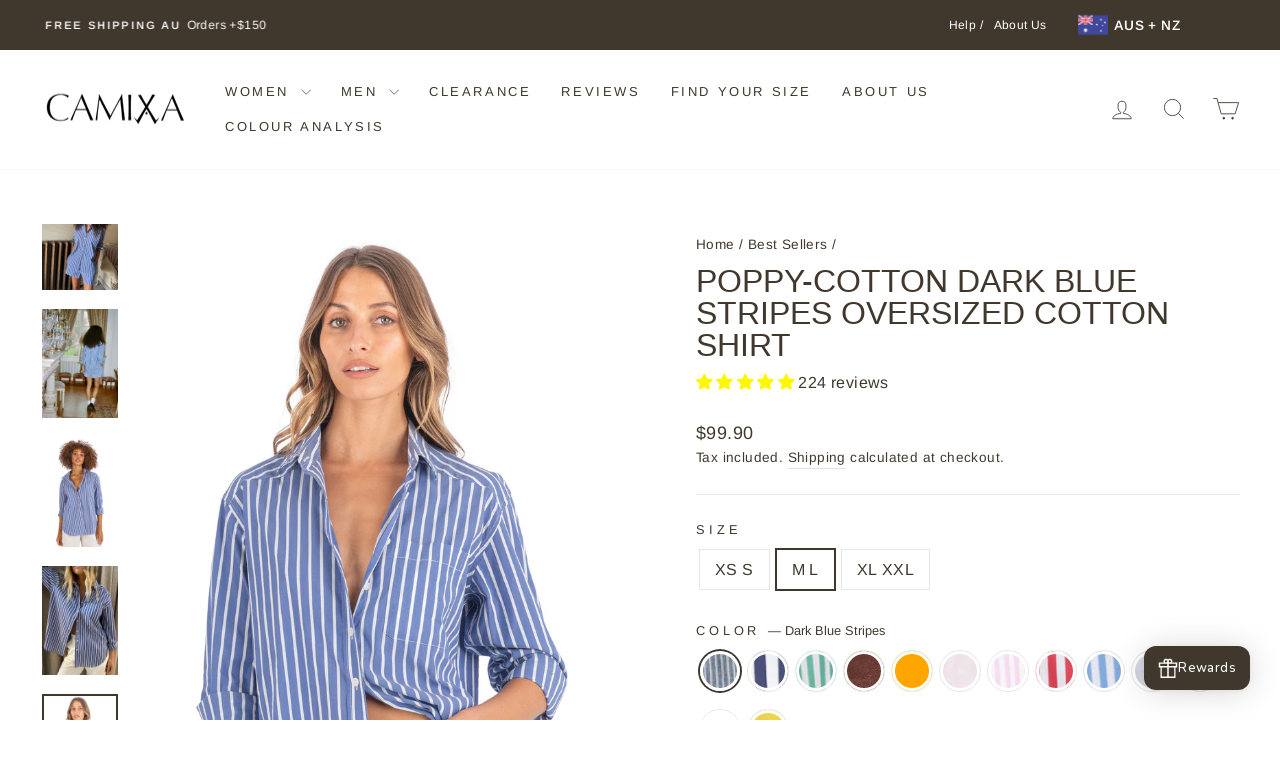

--- FILE ---
content_type: text/html; charset=utf-8
request_url: https://camixa.com.au/collections/best-sellers/products/poppy-dark-blue-stripes?variant=41396609351863
body_size: 67546
content:
<!doctype html>
<html class="no-js" lang="en" dir="ltr">
<head>
<style>
        .smpb-container .splide__arrow > svg {
            fill: #B4B4B8 !important;
        }
    </style>
<script>!function(i,n,s,t,a,u,d){i.InstantConfig=i.InstantConfig||{},i.InstantConfig.siteId='site_CJRPjWQCamVQVv3BXsOiKZZU',i.InstantConfig.customerEmail='',i.InstantConfig.platform='SHOPIFY',d=i.InstantJS=i.InstantJS||{},d.trackQueue=[],d.track=function(){d.trackQueue.push(arguments)},u=n.createElement(s),u.async=!0,u.src=t,a=n.getElementsByTagName(s)[0],a.parentNode.insertBefore(u,a)}(window,document,'script','https://js.instant.one/v1/instant.min.js');</script>

<script>const ensureInstantJS=()=>{window.InstantJS||(window.InstantJS={}),window.InstantJS.track||(window.InstantJS.trackQueue=[],window.InstantJS.track=function(){window.InstantJS.trackQueue.push(arguments)})};ensureInstantJS();const trackEvent=(()=>{const t=new Set;return e=>{const n=JSON.stringify(e);t.has(n)||!e[0].includes("track")||(t.add(n),window.InstantJS.track("MARKETING_PIXEL_EVENT_FIRED",[{event:e,provider:"META_PLATFORMS"}]))}})();(function(){const e=()=>{if(window.fbq?.callMethod){const t=window.fbq,e=function(){trackEvent([...arguments]),t.apply(this,arguments)};for(const n in t)t.hasOwnProperty(n)&&(e[n]=t[n]);window.fbq=e}else setTimeout(e,1)},t=()=>{const{_fbq:e}=window;if(e&&e.queue){e.queue.forEach(t=>trackEvent([...t]));const n=e.queue.push;e.queue.push=function(...t){trackEvent([...t[0]]);return n.apply(e.queue,t)}}else setTimeout(t,1)};e(),t()})();</script>
  
  <!-- Google tag (gtag.js) -->
<script async src="https://www.googletagmanager.com/gtag/js?id=AW-995094372"></script>
<script>
  window.dataLayer = window.dataLayer || [];
  function gtag(){dataLayer.push(arguments);}
  gtag('js', new Date());

  gtag('config', 'AW-995094372');
</script>
  
  <meta charset="utf-8">
  <meta http-equiv="X-UA-Compatible" content="IE=edge,chrome=1">
  <meta name="viewport" content="width=device-width,initial-scale=1">
  <meta name="theme-color" content="#a09283">
  <link rel="canonical" href="https://camixa.com.au/products/poppy-dark-blue-stripes">
  <link rel="preconnect" href="https://cdn.shopify.com" crossorigin>
  <link rel="preconnect" href="https://fonts.shopifycdn.com" crossorigin>
  <link rel="dns-prefetch" href="https://productreviews.shopifycdn.com">
  <link rel="dns-prefetch" href="https://ajax.googleapis.com">
  <link rel="dns-prefetch" href="https://maps.googleapis.com">
  <link rel="dns-prefetch" href="https://maps.gstatic.com"><link rel="shortcut icon" href="//camixa.com.au/cdn/shop/files/favicon-32x32_6815af55-a933-40d8-92bb-b1f6dc3948fa_32x32.png?v=1684721359" type="image/png" /><title>Poppy-Cotton Dark Blue Stripes Oversized Cotton Shirt
&ndash; CAMIXA
</title>
<meta name="description" content="Casual women&#39;s cotton shirt with pockets, designed to keep you comfortable and cool in balmy temperatures."><meta property="og:site_name" content="CAMIXA">
  <meta property="og:url" content="https://camixa.com.au/products/poppy-dark-blue-stripes">
  <meta property="og:title" content="Poppy-Cotton Dark Blue Stripes Oversized Cotton Shirt">
  <meta property="og:type" content="product">
  <meta property="og:description" content="Casual women&#39;s cotton shirt with pockets, designed to keep you comfortable and cool in balmy temperatures."><meta property="og:image" content="http://camixa.com.au/cdn/shop/files/POPPY-DARK-Blue-Oversized-Womens-Cotton-Shirt_15.jpg?v=1701651129">
    <meta property="og:image:secure_url" content="https://camixa.com.au/cdn/shop/files/POPPY-DARK-Blue-Oversized-Womens-Cotton-Shirt_15.jpg?v=1701651129">
    <meta property="og:image:width" content="1599">
    <meta property="og:image:height" content="2299"><meta name="twitter:site" content="@">
  <meta name="twitter:card" content="summary_large_image">
  <meta name="twitter:title" content="Poppy-Cotton Dark Blue Stripes Oversized Cotton Shirt">
  <meta name="twitter:description" content="Casual women&#39;s cotton shirt with pockets, designed to keep you comfortable and cool in balmy temperatures.">
<style data-shopify>
  @font-face {
  font-family: Arimo;
  font-weight: 400;
  font-style: normal;
  font-display: swap;
  src: url("//camixa.com.au/cdn/fonts/arimo/arimo_n4.a7efb558ca22d2002248bbe6f302a98edee38e35.woff2") format("woff2"),
       url("//camixa.com.au/cdn/fonts/arimo/arimo_n4.0da809f7d1d5ede2a73be7094ac00741efdb6387.woff") format("woff");
}


  @font-face {
  font-family: Arimo;
  font-weight: 600;
  font-style: normal;
  font-display: swap;
  src: url("//camixa.com.au/cdn/fonts/arimo/arimo_n6.9c18b0befd86597f319b7d7f925727d04c262b32.woff2") format("woff2"),
       url("//camixa.com.au/cdn/fonts/arimo/arimo_n6.422bf6679b81a8bfb1b25d19299a53688390c2b9.woff") format("woff");
}

  @font-face {
  font-family: Arimo;
  font-weight: 400;
  font-style: italic;
  font-display: swap;
  src: url("//camixa.com.au/cdn/fonts/arimo/arimo_i4.438ddb21a1b98c7230698d70dc1a21df235701b2.woff2") format("woff2"),
       url("//camixa.com.au/cdn/fonts/arimo/arimo_i4.0e1908a0dc1ec32fabb5a03a0c9ee2083f82e3d7.woff") format("woff");
}

  @font-face {
  font-family: Arimo;
  font-weight: 600;
  font-style: italic;
  font-display: swap;
  src: url("//camixa.com.au/cdn/fonts/arimo/arimo_i6.f0bf3dae51f72fa5b2cefdfe865a6fbb7701a14c.woff2") format("woff2"),
       url("//camixa.com.au/cdn/fonts/arimo/arimo_i6.3489f579170784cd222ed21c14f1e8f1a3c0d044.woff") format("woff");
}

</style><link href="//camixa.com.au/cdn/shop/t/37/assets/theme.css?v=93118429795434021901743738124" rel="stylesheet" type="text/css" media="all" />
<style data-shopify>:root {
    --typeHeaderPrimary: "system_ui";
    --typeHeaderFallback: -apple-system, 'Segoe UI', Roboto, 'Helvetica Neue', 'Noto Sans', 'Liberation Sans', Arial, sans-serif, 'Apple Color Emoji', 'Segoe UI Emoji', 'Segoe UI Symbol', 'Noto Color Emoji';
    --typeHeaderSize: 38px;
    --typeHeaderWeight: 400;
    --typeHeaderLineHeight: 1;
    --typeHeaderSpacing: 0.0em;

    --typeBasePrimary:Arimo;
    --typeBaseFallback:sans-serif;
    --typeBaseSize: 16px;
    --typeBaseWeight: 400;
    --typeBaseSpacing: 0.025em;
    --typeBaseLineHeight: 1.6;
    --typeBaselineHeightMinus01: 1.5;

    --typeCollectionTitle: 18px;

    --iconWeight: 2px;
    --iconLinecaps: miter;

    
        --buttonRadius: 0;
    

    --colorGridOverlayOpacity: 0.1;
    }

    .placeholder-content {
    background-image: linear-gradient(100deg, #ffffff 40%, #f7f7f7 63%, #ffffff 79%);
    }</style><script>
    document.documentElement.className = document.documentElement.className.replace('no-js', 'js');

    window.theme = window.theme || {};
    theme.routes = {
      home: "/",
      cart: "/cart.js",
      cartPage: "/cart",
      cartAdd: "/cart/add.js",
      cartChange: "/cart/change.js",
      search: "/search",
      predictive_url: "/search/suggest"
    };
    theme.strings = {
      soldOut: "Sold Out",
      unavailable: "Unavailable",
      inStockLabel: "In stock, ready to ship",
      oneStockLabel: "Low stock - [count] item left",
      otherStockLabel: "Low stock - [count] items left",
      willNotShipUntil: "Ready to ship [date]",
      willBeInStockAfter: "Back in stock [date]",
      waitingForStock: "Inventory on the way",
      savePrice: "Save [saved_amount]",
      cartEmpty: "Your cart is currently empty.",
      cartTermsConfirmation: "You must agree with the terms and conditions of sales to check out",
      searchCollections: "Collections",
      searchPages: "Pages",
      searchArticles: "Articles",
      productFrom: "from ",
      maxQuantity: "You can only have [quantity] of [title] in your cart."
    };
    theme.settings = {
      cartType: "page",
      isCustomerTemplate: false,
      moneyFormat: "${{amount}}",
      saveType: "percent",
      productImageSize: "natural",
      productImageCover: false,
      predictiveSearch: true,
      predictiveSearchType: null,
      predictiveSearchVendor: false,
      predictiveSearchPrice: false,
      quickView: true,
      themeName: 'Impulse',
      themeVersion: "7.3.3"
    };
  </script><script>window.performance && window.performance.mark && window.performance.mark('shopify.content_for_header.start');</script><meta name="google-site-verification" content="VD9kBxC-EWdhH5Q2RtHYdTt4ysa0mskMd3mrcj_9i4c">
<meta name="facebook-domain-verification" content="odsjrq2etpzr4vgzkqb42qhx85ba0k">
<meta id="shopify-digital-wallet" name="shopify-digital-wallet" content="/52270563511/digital_wallets/dialog">
<meta name="shopify-checkout-api-token" content="f0935d7b44f22a8825419c890a83503b">
<meta id="in-context-paypal-metadata" data-shop-id="52270563511" data-venmo-supported="false" data-environment="production" data-locale="en_US" data-paypal-v4="true" data-currency="AUD">
<link rel="alternate" type="application/json+oembed" href="https://camixa.com.au/products/poppy-dark-blue-stripes.oembed">
<script async="async" src="/checkouts/internal/preloads.js?locale=en-AU"></script>
<link rel="preconnect" href="https://shop.app" crossorigin="anonymous">
<script async="async" src="https://shop.app/checkouts/internal/preloads.js?locale=en-AU&shop_id=52270563511" crossorigin="anonymous"></script>
<script id="apple-pay-shop-capabilities" type="application/json">{"shopId":52270563511,"countryCode":"AU","currencyCode":"AUD","merchantCapabilities":["supports3DS"],"merchantId":"gid:\/\/shopify\/Shop\/52270563511","merchantName":"CAMIXA","requiredBillingContactFields":["postalAddress","email"],"requiredShippingContactFields":["postalAddress","email"],"shippingType":"shipping","supportedNetworks":["visa","masterCard","amex","jcb"],"total":{"type":"pending","label":"CAMIXA","amount":"1.00"},"shopifyPaymentsEnabled":true,"supportsSubscriptions":true}</script>
<script id="shopify-features" type="application/json">{"accessToken":"f0935d7b44f22a8825419c890a83503b","betas":["rich-media-storefront-analytics"],"domain":"camixa.com.au","predictiveSearch":true,"shopId":52270563511,"locale":"en"}</script>
<script>var Shopify = Shopify || {};
Shopify.shop = "camixa-australia.myshopify.com";
Shopify.locale = "en";
Shopify.currency = {"active":"AUD","rate":"1.0"};
Shopify.country = "AU";
Shopify.theme = {"name":"APRIL BAU 2025","id":142376140983,"schema_name":"Impulse","schema_version":"7.3.3","theme_store_id":null,"role":"main"};
Shopify.theme.handle = "null";
Shopify.theme.style = {"id":null,"handle":null};
Shopify.cdnHost = "camixa.com.au/cdn";
Shopify.routes = Shopify.routes || {};
Shopify.routes.root = "/";</script>
<script type="module">!function(o){(o.Shopify=o.Shopify||{}).modules=!0}(window);</script>
<script>!function(o){function n(){var o=[];function n(){o.push(Array.prototype.slice.apply(arguments))}return n.q=o,n}var t=o.Shopify=o.Shopify||{};t.loadFeatures=n(),t.autoloadFeatures=n()}(window);</script>
<script>
  window.ShopifyPay = window.ShopifyPay || {};
  window.ShopifyPay.apiHost = "shop.app\/pay";
  window.ShopifyPay.redirectState = null;
</script>
<script id="shop-js-analytics" type="application/json">{"pageType":"product"}</script>
<script defer="defer" async type="module" src="//camixa.com.au/cdn/shopifycloud/shop-js/modules/v2/client.init-shop-cart-sync_BdyHc3Nr.en.esm.js"></script>
<script defer="defer" async type="module" src="//camixa.com.au/cdn/shopifycloud/shop-js/modules/v2/chunk.common_Daul8nwZ.esm.js"></script>
<script type="module">
  await import("//camixa.com.au/cdn/shopifycloud/shop-js/modules/v2/client.init-shop-cart-sync_BdyHc3Nr.en.esm.js");
await import("//camixa.com.au/cdn/shopifycloud/shop-js/modules/v2/chunk.common_Daul8nwZ.esm.js");

  window.Shopify.SignInWithShop?.initShopCartSync?.({"fedCMEnabled":true,"windoidEnabled":true});

</script>
<script>
  window.Shopify = window.Shopify || {};
  if (!window.Shopify.featureAssets) window.Shopify.featureAssets = {};
  window.Shopify.featureAssets['shop-js'] = {"shop-cart-sync":["modules/v2/client.shop-cart-sync_QYOiDySF.en.esm.js","modules/v2/chunk.common_Daul8nwZ.esm.js"],"init-fed-cm":["modules/v2/client.init-fed-cm_DchLp9rc.en.esm.js","modules/v2/chunk.common_Daul8nwZ.esm.js"],"shop-button":["modules/v2/client.shop-button_OV7bAJc5.en.esm.js","modules/v2/chunk.common_Daul8nwZ.esm.js"],"init-windoid":["modules/v2/client.init-windoid_DwxFKQ8e.en.esm.js","modules/v2/chunk.common_Daul8nwZ.esm.js"],"shop-cash-offers":["modules/v2/client.shop-cash-offers_DWtL6Bq3.en.esm.js","modules/v2/chunk.common_Daul8nwZ.esm.js","modules/v2/chunk.modal_CQq8HTM6.esm.js"],"shop-toast-manager":["modules/v2/client.shop-toast-manager_CX9r1SjA.en.esm.js","modules/v2/chunk.common_Daul8nwZ.esm.js"],"init-shop-email-lookup-coordinator":["modules/v2/client.init-shop-email-lookup-coordinator_UhKnw74l.en.esm.js","modules/v2/chunk.common_Daul8nwZ.esm.js"],"pay-button":["modules/v2/client.pay-button_DzxNnLDY.en.esm.js","modules/v2/chunk.common_Daul8nwZ.esm.js"],"avatar":["modules/v2/client.avatar_BTnouDA3.en.esm.js"],"init-shop-cart-sync":["modules/v2/client.init-shop-cart-sync_BdyHc3Nr.en.esm.js","modules/v2/chunk.common_Daul8nwZ.esm.js"],"shop-login-button":["modules/v2/client.shop-login-button_D8B466_1.en.esm.js","modules/v2/chunk.common_Daul8nwZ.esm.js","modules/v2/chunk.modal_CQq8HTM6.esm.js"],"init-customer-accounts-sign-up":["modules/v2/client.init-customer-accounts-sign-up_C8fpPm4i.en.esm.js","modules/v2/client.shop-login-button_D8B466_1.en.esm.js","modules/v2/chunk.common_Daul8nwZ.esm.js","modules/v2/chunk.modal_CQq8HTM6.esm.js"],"init-shop-for-new-customer-accounts":["modules/v2/client.init-shop-for-new-customer-accounts_CVTO0Ztu.en.esm.js","modules/v2/client.shop-login-button_D8B466_1.en.esm.js","modules/v2/chunk.common_Daul8nwZ.esm.js","modules/v2/chunk.modal_CQq8HTM6.esm.js"],"init-customer-accounts":["modules/v2/client.init-customer-accounts_dRgKMfrE.en.esm.js","modules/v2/client.shop-login-button_D8B466_1.en.esm.js","modules/v2/chunk.common_Daul8nwZ.esm.js","modules/v2/chunk.modal_CQq8HTM6.esm.js"],"shop-follow-button":["modules/v2/client.shop-follow-button_CkZpjEct.en.esm.js","modules/v2/chunk.common_Daul8nwZ.esm.js","modules/v2/chunk.modal_CQq8HTM6.esm.js"],"lead-capture":["modules/v2/client.lead-capture_BntHBhfp.en.esm.js","modules/v2/chunk.common_Daul8nwZ.esm.js","modules/v2/chunk.modal_CQq8HTM6.esm.js"],"checkout-modal":["modules/v2/client.checkout-modal_CfxcYbTm.en.esm.js","modules/v2/chunk.common_Daul8nwZ.esm.js","modules/v2/chunk.modal_CQq8HTM6.esm.js"],"shop-login":["modules/v2/client.shop-login_Da4GZ2H6.en.esm.js","modules/v2/chunk.common_Daul8nwZ.esm.js","modules/v2/chunk.modal_CQq8HTM6.esm.js"],"payment-terms":["modules/v2/client.payment-terms_MV4M3zvL.en.esm.js","modules/v2/chunk.common_Daul8nwZ.esm.js","modules/v2/chunk.modal_CQq8HTM6.esm.js"]};
</script>
<script>(function() {
  var isLoaded = false;
  function asyncLoad() {
    if (isLoaded) return;
    isLoaded = true;
    var urls = ["https:\/\/static.returngo.ai\/master.returngo.ai\/returngo.min.js?shop=camixa-australia.myshopify.com","https:\/\/config.gorgias.chat\/bundle-loader\/01GYCC2VAX3A28ZHWBHSPTHBAM?source=shopify1click\u0026shop=camixa-australia.myshopify.com","https:\/\/cdn.shopify.com\/s\/files\/1\/0522\/7056\/3511\/t\/28\/assets\/instant-pixel.js?v=1731453662\u0026shop=camixa-australia.myshopify.com","https:\/\/cdn.nfcube.com\/instafeed-be1263c92f03ddcfb7b619c8d405e81f.js?shop=camixa-australia.myshopify.com","https:\/\/cdn.shopify.com\/s\/files\/1\/0597\/3783\/3627\/files\/tptinstall.min.js?v=1718591634\u0026t=tapita-seo-script-tags\u0026shop=camixa-australia.myshopify.com","https:\/\/cdn.9gtb.com\/loader.js?g_cvt_id=76b4d16b-d3a5-4d64-bca6-d909e846fdf9\u0026shop=camixa-australia.myshopify.com"];
    for (var i = 0; i < urls.length; i++) {
      var s = document.createElement('script');
      s.type = 'text/javascript';
      s.async = true;
      s.src = urls[i];
      var x = document.getElementsByTagName('script')[0];
      x.parentNode.insertBefore(s, x);
    }
  };
  if(window.attachEvent) {
    window.attachEvent('onload', asyncLoad);
  } else {
    window.addEventListener('load', asyncLoad, false);
  }
})();</script>
<script id="__st">var __st={"a":52270563511,"offset":39600,"reqid":"5453d0d6-06eb-42da-ba09-64ca71aa8a47-1768970908","pageurl":"camixa.com.au\/collections\/best-sellers\/products\/poppy-dark-blue-stripes?variant=41396609351863","u":"9aadaa36e62d","p":"product","rtyp":"product","rid":7188371767479};</script>
<script>window.ShopifyPaypalV4VisibilityTracking = true;</script>
<script id="captcha-bootstrap">!function(){'use strict';const t='contact',e='account',n='new_comment',o=[[t,t],['blogs',n],['comments',n],[t,'customer']],c=[[e,'customer_login'],[e,'guest_login'],[e,'recover_customer_password'],[e,'create_customer']],r=t=>t.map((([t,e])=>`form[action*='/${t}']:not([data-nocaptcha='true']) input[name='form_type'][value='${e}']`)).join(','),a=t=>()=>t?[...document.querySelectorAll(t)].map((t=>t.form)):[];function s(){const t=[...o],e=r(t);return a(e)}const i='password',u='form_key',d=['recaptcha-v3-token','g-recaptcha-response','h-captcha-response',i],f=()=>{try{return window.sessionStorage}catch{return}},m='__shopify_v',_=t=>t.elements[u];function p(t,e,n=!1){try{const o=window.sessionStorage,c=JSON.parse(o.getItem(e)),{data:r}=function(t){const{data:e,action:n}=t;return t[m]||n?{data:e,action:n}:{data:t,action:n}}(c);for(const[e,n]of Object.entries(r))t.elements[e]&&(t.elements[e].value=n);n&&o.removeItem(e)}catch(o){console.error('form repopulation failed',{error:o})}}const l='form_type',E='cptcha';function T(t){t.dataset[E]=!0}const w=window,h=w.document,L='Shopify',v='ce_forms',y='captcha';let A=!1;((t,e)=>{const n=(g='f06e6c50-85a8-45c8-87d0-21a2b65856fe',I='https://cdn.shopify.com/shopifycloud/storefront-forms-hcaptcha/ce_storefront_forms_captcha_hcaptcha.v1.5.2.iife.js',D={infoText:'Protected by hCaptcha',privacyText:'Privacy',termsText:'Terms'},(t,e,n)=>{const o=w[L][v],c=o.bindForm;if(c)return c(t,g,e,D).then(n);var r;o.q.push([[t,g,e,D],n]),r=I,A||(h.body.append(Object.assign(h.createElement('script'),{id:'captcha-provider',async:!0,src:r})),A=!0)});var g,I,D;w[L]=w[L]||{},w[L][v]=w[L][v]||{},w[L][v].q=[],w[L][y]=w[L][y]||{},w[L][y].protect=function(t,e){n(t,void 0,e),T(t)},Object.freeze(w[L][y]),function(t,e,n,w,h,L){const[v,y,A,g]=function(t,e,n){const i=e?o:[],u=t?c:[],d=[...i,...u],f=r(d),m=r(i),_=r(d.filter((([t,e])=>n.includes(e))));return[a(f),a(m),a(_),s()]}(w,h,L),I=t=>{const e=t.target;return e instanceof HTMLFormElement?e:e&&e.form},D=t=>v().includes(t);t.addEventListener('submit',(t=>{const e=I(t);if(!e)return;const n=D(e)&&!e.dataset.hcaptchaBound&&!e.dataset.recaptchaBound,o=_(e),c=g().includes(e)&&(!o||!o.value);(n||c)&&t.preventDefault(),c&&!n&&(function(t){try{if(!f())return;!function(t){const e=f();if(!e)return;const n=_(t);if(!n)return;const o=n.value;o&&e.removeItem(o)}(t);const e=Array.from(Array(32),(()=>Math.random().toString(36)[2])).join('');!function(t,e){_(t)||t.append(Object.assign(document.createElement('input'),{type:'hidden',name:u})),t.elements[u].value=e}(t,e),function(t,e){const n=f();if(!n)return;const o=[...t.querySelectorAll(`input[type='${i}']`)].map((({name:t})=>t)),c=[...d,...o],r={};for(const[a,s]of new FormData(t).entries())c.includes(a)||(r[a]=s);n.setItem(e,JSON.stringify({[m]:1,action:t.action,data:r}))}(t,e)}catch(e){console.error('failed to persist form',e)}}(e),e.submit())}));const S=(t,e)=>{t&&!t.dataset[E]&&(n(t,e.some((e=>e===t))),T(t))};for(const o of['focusin','change'])t.addEventListener(o,(t=>{const e=I(t);D(e)&&S(e,y())}));const B=e.get('form_key'),M=e.get(l),P=B&&M;t.addEventListener('DOMContentLoaded',(()=>{const t=y();if(P)for(const e of t)e.elements[l].value===M&&p(e,B);[...new Set([...A(),...v().filter((t=>'true'===t.dataset.shopifyCaptcha))])].forEach((e=>S(e,t)))}))}(h,new URLSearchParams(w.location.search),n,t,e,['guest_login'])})(!0,!0)}();</script>
<script integrity="sha256-4kQ18oKyAcykRKYeNunJcIwy7WH5gtpwJnB7kiuLZ1E=" data-source-attribution="shopify.loadfeatures" defer="defer" src="//camixa.com.au/cdn/shopifycloud/storefront/assets/storefront/load_feature-a0a9edcb.js" crossorigin="anonymous"></script>
<script crossorigin="anonymous" defer="defer" src="//camixa.com.au/cdn/shopifycloud/storefront/assets/shopify_pay/storefront-65b4c6d7.js?v=20250812"></script>
<script data-source-attribution="shopify.dynamic_checkout.dynamic.init">var Shopify=Shopify||{};Shopify.PaymentButton=Shopify.PaymentButton||{isStorefrontPortableWallets:!0,init:function(){window.Shopify.PaymentButton.init=function(){};var t=document.createElement("script");t.src="https://camixa.com.au/cdn/shopifycloud/portable-wallets/latest/portable-wallets.en.js",t.type="module",document.head.appendChild(t)}};
</script>
<script data-source-attribution="shopify.dynamic_checkout.buyer_consent">
  function portableWalletsHideBuyerConsent(e){var t=document.getElementById("shopify-buyer-consent"),n=document.getElementById("shopify-subscription-policy-button");t&&n&&(t.classList.add("hidden"),t.setAttribute("aria-hidden","true"),n.removeEventListener("click",e))}function portableWalletsShowBuyerConsent(e){var t=document.getElementById("shopify-buyer-consent"),n=document.getElementById("shopify-subscription-policy-button");t&&n&&(t.classList.remove("hidden"),t.removeAttribute("aria-hidden"),n.addEventListener("click",e))}window.Shopify?.PaymentButton&&(window.Shopify.PaymentButton.hideBuyerConsent=portableWalletsHideBuyerConsent,window.Shopify.PaymentButton.showBuyerConsent=portableWalletsShowBuyerConsent);
</script>
<script data-source-attribution="shopify.dynamic_checkout.cart.bootstrap">document.addEventListener("DOMContentLoaded",(function(){function t(){return document.querySelector("shopify-accelerated-checkout-cart, shopify-accelerated-checkout")}if(t())Shopify.PaymentButton.init();else{new MutationObserver((function(e,n){t()&&(Shopify.PaymentButton.init(),n.disconnect())})).observe(document.body,{childList:!0,subtree:!0})}}));
</script>
<link id="shopify-accelerated-checkout-styles" rel="stylesheet" media="screen" href="https://camixa.com.au/cdn/shopifycloud/portable-wallets/latest/accelerated-checkout-backwards-compat.css" crossorigin="anonymous">
<style id="shopify-accelerated-checkout-cart">
        #shopify-buyer-consent {
  margin-top: 1em;
  display: inline-block;
  width: 100%;
}

#shopify-buyer-consent.hidden {
  display: none;
}

#shopify-subscription-policy-button {
  background: none;
  border: none;
  padding: 0;
  text-decoration: underline;
  font-size: inherit;
  cursor: pointer;
}

#shopify-subscription-policy-button::before {
  box-shadow: none;
}

      </style>

<script>window.performance && window.performance.mark && window.performance.mark('shopify.content_for_header.end');</script>

  <script src="//camixa.com.au/cdn/shop/t/37/assets/vendor-scripts-v11.js" defer="defer"></script><link rel="stylesheet" href="//camixa.com.au/cdn/shop/t/37/assets/country-flags.css"><script src="//camixa.com.au/cdn/shop/t/37/assets/theme.js?v=133719365253099057521763082706" defer="defer"></script>
<!-- BEGIN app block: shopify://apps/monster-cart-upsell-free-gifts/blocks/app-embed/a1b8e58a-bf1d-4e0f-8768-a387c3f643c0 --><script>  
  window.mu_version = 1.8
  
      window.mu_product = {
        ...{"id":7188371767479,"title":"Poppy-Cotton Dark Blue Stripes Oversized Cotton Shirt","handle":"poppy-dark-blue-stripes","description":"\u003ch1\u003eOur crisp worry-free dark blue stripes shirt in  stretch cotton resists wrinkles for a go-to everyday errands\u003cbr\u003e\u003cstrong\u003e\u003c\/strong\u003e\n\u003c\/h1\u003e\n\u003cp\u003e \u003c\/p\u003e\n\u003cdiv\u003e\n\u003cmeta charset=\"utf-8\"\u003e\n\u003cp data-start=\"382\" data-end=\"684\"\u003eCrisp yet breathable, this dark blue striped shirt is crafted from a refined cotton blend that holds its shape while keeping you cool. Designed with a relaxed, oversized silhouette, it offers that effortlessly polished look — whether styled for workdays, weekends, or layered over your favourite tanks.\u003cbr\u003e\u003cspan style=\"font-family: -apple-system, BlinkMacSystemFont, 'San Francisco', 'Segoe UI', Roboto, 'Helvetica Neue', sans-serif; font-size: 0.875rem;\"\u003eThe subtle stretch ensures comfort through movement, while the poplin texture adds a touch of structure that makes it feel just as good as it looks.\u003c\/span\u003e\u003c\/p\u003e\n\u003cp data-start=\"836\" data-end=\"859\"\u003e\u003cstrong data-start=\"836\" data-end=\"859\"\u003eWhy you’ll love it:\u003c\/strong\u003e\u003c\/p\u003e\n\u003cul data-start=\"860\" data-end=\"1341\"\u003e\n\u003cli data-start=\"860\" data-end=\"975\"\u003e\n\u003cp data-start=\"862\" data-end=\"975\"\u003e\u003cstrong data-start=\"862\" data-end=\"890\"\u003eBreathability \u0026amp; softness\u003c\/strong\u003e – 70% premium cotton keeps it airy, lightweight, and comfortable for all-day wear.\u003c\/p\u003e\n\u003c\/li\u003e\n\u003cli data-start=\"976\" data-end=\"1103\"\u003e\n\u003cp data-start=\"978\" data-end=\"1103\"\u003e\u003cstrong data-start=\"978\" data-end=\"1012\"\u003eQuick-drying \u0026amp; shape retention\u003c\/strong\u003e – 27% polyamide improves moisture management and helps the shirt retain its crisp shape.\u003c\/p\u003e\n\u003c\/li\u003e\n\u003cli data-start=\"1104\" data-end=\"1204\"\u003e\n\u003cp data-start=\"1106\" data-end=\"1204\"\u003e\u003cstrong data-start=\"1106\" data-end=\"1126\"\u003eEveryday comfort\u003c\/strong\u003e – with 3% elastane, it moves with you and resists creasing through the day.\u003c\/p\u003e\n\u003c\/li\u003e\n\u003cli data-start=\"1205\" data-end=\"1341\"\u003e\n\u003cp data-start=\"1207\" data-end=\"1341\"\u003e\u003cstrong data-start=\"1207\" data-end=\"1229\"\u003eEffortless styling\u003c\/strong\u003e – wear it tucked, half-tucked, or open over a tank; its roomy cut and slightly curved hem flatter every look.\u003c\/p\u003e\n\u003c\/li\u003e\n\u003c\/ul\u003e\n\u003c\/div\u003e\n\u003cul\u003e\n\u003cli\u003eFIT: Oversized - See \u003ca href=\"https:\/\/camixa.com.au\/pages\/sizing-find-your-perfect-fit\" title=\"size guide\"\u003esize guide\u003c\/a\u003e\n\u003c\/li\u003e\n\u003cli\u003e\u003cspan\u003e97% Poplin Cotton 3% Elastan\u003c\/span\u003e\u003c\/li\u003e\n\u003cli\u003e\u003cspan\u003eLong sleeves\u003c\/span\u003e\u003c\/li\u003e\n\u003cli\u003e\n\u003cmeta charset=\"utf-8\"\u003eLeft chest pocket\u003c\/li\u003e\n\u003cli\u003e\n\u003cspan class=\"a-list-item\"\u003eDESIGNED IN AUSTRALIA\u003cbr\u003e\u003c\/span\u003e\u003cbr\u003e\n\u003c\/li\u003e\n\u003c\/ul\u003e\n\u003cp\u003e\u003cspan\u003e\u003cstrong\u003e\u003cstrong\u003eNote: \u003c\/strong\u003e\u003c\/strong\u003eSome shirts in the latest batch have dark buttons instead of white due to a production error. If you prefer a specific button colour, please let us know by contacting us after ordering. All current shirts in size XS\/S and M\/L have currently dark buttons.\u003cstrong\u003e\u003cbr\u003e\u003cbr\u003eFIT:\u003c\/strong\u003e Model has slim frame and small breast and measures: height 5' 7in\/175cm, bust 34in\/86cm, waist 24in\/61cm, hips 34in\/86cm; she usually wears size XS and is wearing size XS\/S in the photos. \u003c\/span\u003e\u003cspan\u003eCF Length: 58 cm (size XS-S\/AU 8-10)\u003c\/span\u003e\u003c\/p\u003e\n\u003cp\u003e \u003c\/p\u003e","published_at":"2022-09-16T14:48:00+10:00","created_at":"2022-09-07T17:38:23+10:00","vendor":"CAMIXA","type":"Cotton Shirts","tags":["L","M","oversized","S","XL","XS","XXL"],"price":9990,"price_min":9990,"price_max":9990,"available":true,"price_varies":false,"compare_at_price":9990,"compare_at_price_min":9990,"compare_at_price_max":9990,"compare_at_price_varies":false,"variants":[{"id":41396609319095,"title":"XS S \/ Dark Blue Stripes","option1":"XS S","option2":"Dark Blue Stripes","option3":null,"sku":"POPSBLU_XS-S","requires_shipping":true,"taxable":true,"featured_image":{"id":32705107427511,"product_id":7188371767479,"position":9,"created_at":"2023-05-02T22:23:52+10:00","updated_at":"2025-11-12T17:34:02+11:00","alt":null,"width":1599,"height":2299,"src":"\/\/camixa.com.au\/cdn\/shop\/files\/PoppyBlueStripesOversizedCottonShirt37.jpg?v=1762929242","variant_ids":[41396609319095,41396609351863,41396609384631]},"available":true,"name":"Poppy-Cotton Dark Blue Stripes Oversized Cotton Shirt - XS S \/ Dark Blue Stripes","public_title":"XS S \/ Dark Blue Stripes","options":["XS S","Dark Blue Stripes"],"price":9990,"weight":250,"compare_at_price":9990,"inventory_management":"shopify","barcode":"","featured_media":{"alt":null,"id":25107144081591,"position":9,"preview_image":{"aspect_ratio":0.696,"height":2299,"width":1599,"src":"\/\/camixa.com.au\/cdn\/shop\/files\/PoppyBlueStripesOversizedCottonShirt37.jpg?v=1762929242"}},"requires_selling_plan":false,"selling_plan_allocations":[]},{"id":41396609351863,"title":"M L \/ Dark Blue Stripes","option1":"M L","option2":"Dark Blue Stripes","option3":null,"sku":"POPSBLU_M-L","requires_shipping":true,"taxable":true,"featured_image":{"id":32705107427511,"product_id":7188371767479,"position":9,"created_at":"2023-05-02T22:23:52+10:00","updated_at":"2025-11-12T17:34:02+11:00","alt":null,"width":1599,"height":2299,"src":"\/\/camixa.com.au\/cdn\/shop\/files\/PoppyBlueStripesOversizedCottonShirt37.jpg?v=1762929242","variant_ids":[41396609319095,41396609351863,41396609384631]},"available":true,"name":"Poppy-Cotton Dark Blue Stripes Oversized Cotton Shirt - M L \/ Dark Blue Stripes","public_title":"M L \/ Dark Blue Stripes","options":["M L","Dark Blue Stripes"],"price":9990,"weight":250,"compare_at_price":9990,"inventory_management":"shopify","barcode":"","featured_media":{"alt":null,"id":25107144081591,"position":9,"preview_image":{"aspect_ratio":0.696,"height":2299,"width":1599,"src":"\/\/camixa.com.au\/cdn\/shop\/files\/PoppyBlueStripesOversizedCottonShirt37.jpg?v=1762929242"}},"requires_selling_plan":false,"selling_plan_allocations":[]},{"id":41396609384631,"title":"XL XXL \/ Dark Blue Stripes","option1":"XL XXL","option2":"Dark Blue Stripes","option3":null,"sku":"POPSBLU_XL-XXL","requires_shipping":true,"taxable":true,"featured_image":{"id":32705107427511,"product_id":7188371767479,"position":9,"created_at":"2023-05-02T22:23:52+10:00","updated_at":"2025-11-12T17:34:02+11:00","alt":null,"width":1599,"height":2299,"src":"\/\/camixa.com.au\/cdn\/shop\/files\/PoppyBlueStripesOversizedCottonShirt37.jpg?v=1762929242","variant_ids":[41396609319095,41396609351863,41396609384631]},"available":true,"name":"Poppy-Cotton Dark Blue Stripes Oversized Cotton Shirt - XL XXL \/ Dark Blue Stripes","public_title":"XL XXL \/ Dark Blue Stripes","options":["XL XXL","Dark Blue Stripes"],"price":9990,"weight":250,"compare_at_price":9990,"inventory_management":"shopify","barcode":"","featured_media":{"alt":null,"id":25107144081591,"position":9,"preview_image":{"aspect_ratio":0.696,"height":2299,"width":1599,"src":"\/\/camixa.com.au\/cdn\/shop\/files\/PoppyBlueStripesOversizedCottonShirt37.jpg?v=1762929242"}},"requires_selling_plan":false,"selling_plan_allocations":[]}],"images":["\/\/camixa.com.au\/cdn\/shop\/files\/POPPY-DARK-Blue-Oversized-Womens-Cotton-Shirt_15.jpg?v=1701651129","\/\/camixa.com.au\/cdn\/shop\/files\/Shoshana_Stripe_shorts-Poppy-shirt-1.jpg?v=1762929091","\/\/camixa.com.au\/cdn\/shop\/files\/PoppyBlueStripesOversizedCottonShirt38.jpg?v=1762929091","\/\/camixa.com.au\/cdn\/shop\/files\/POPPY-DARK-Blue-Oversized-Womens-Cotton-Shirt_1.jpg?v=1762929091","\/\/camixa.com.au\/cdn\/shop\/files\/Shoshana_Stripe_shorts-Poppy-shirt-2.jpg?v=1762929091","\/\/camixa.com.au\/cdn\/shop\/files\/Shoshana_Stripe_shorts-Poppy-shirt-6.jpg?v=1762929242","\/\/camixa.com.au\/cdn\/shop\/files\/POPPY-DARK-Blue-Oversized-Womens-Cotton-Shirt_3.jpg?v=1762929242","\/\/camixa.com.au\/cdn\/shop\/products\/POPPY-Stripes_D-Blue-oversized-shirt-LS3.jpg?v=1762929242","\/\/camixa.com.au\/cdn\/shop\/files\/PoppyBlueStripesOversizedCottonShirt37.jpg?v=1762929242","\/\/camixa.com.au\/cdn\/shop\/products\/POPPY-STRIPES_D-Blue_Cotton-shirt-CAMIXA1.jpg?v=1762929242"],"featured_image":"\/\/camixa.com.au\/cdn\/shop\/files\/POPPY-DARK-Blue-Oversized-Womens-Cotton-Shirt_15.jpg?v=1701651129","options":["Size","Color"],"media":[{"alt":null,"id":26263216095415,"position":1,"preview_image":{"aspect_ratio":0.696,"height":2299,"width":1599,"src":"\/\/camixa.com.au\/cdn\/shop\/files\/POPPY-DARK-Blue-Oversized-Womens-Cotton-Shirt_15.jpg?v=1701651129"},"aspect_ratio":0.696,"height":2299,"media_type":"image","src":"\/\/camixa.com.au\/cdn\/shop\/files\/POPPY-DARK-Blue-Oversized-Womens-Cotton-Shirt_15.jpg?v=1701651129","width":1599},{"alt":null,"id":34140346351799,"position":2,"preview_image":{"aspect_ratio":0.695,"height":2048,"width":1424,"src":"\/\/camixa.com.au\/cdn\/shop\/files\/Shoshana_Stripe_shorts-Poppy-shirt-1.jpg?v=1762929091"},"aspect_ratio":0.695,"height":2048,"media_type":"image","src":"\/\/camixa.com.au\/cdn\/shop\/files\/Shoshana_Stripe_shorts-Poppy-shirt-1.jpg?v=1762929091","width":1424},{"alt":null,"id":25107144114359,"position":3,"preview_image":{"aspect_ratio":0.696,"height":2299,"width":1599,"src":"\/\/camixa.com.au\/cdn\/shop\/files\/PoppyBlueStripesOversizedCottonShirt38.jpg?v=1762929091"},"aspect_ratio":0.696,"height":2299,"media_type":"image","src":"\/\/camixa.com.au\/cdn\/shop\/files\/PoppyBlueStripesOversizedCottonShirt38.jpg?v=1762929091","width":1599},{"alt":null,"id":26263216128183,"position":4,"preview_image":{"aspect_ratio":0.696,"height":2299,"width":1599,"src":"\/\/camixa.com.au\/cdn\/shop\/files\/POPPY-DARK-Blue-Oversized-Womens-Cotton-Shirt_1.jpg?v=1762929091"},"aspect_ratio":0.696,"height":2299,"media_type":"image","src":"\/\/camixa.com.au\/cdn\/shop\/files\/POPPY-DARK-Blue-Oversized-Womens-Cotton-Shirt_1.jpg?v=1762929091","width":1599},{"alt":null,"id":34140346450103,"position":5,"preview_image":{"aspect_ratio":0.695,"height":2048,"width":1424,"src":"\/\/camixa.com.au\/cdn\/shop\/files\/Shoshana_Stripe_shorts-Poppy-shirt-2.jpg?v=1762929091"},"aspect_ratio":0.695,"height":2048,"media_type":"image","src":"\/\/camixa.com.au\/cdn\/shop\/files\/Shoshana_Stripe_shorts-Poppy-shirt-2.jpg?v=1762929091","width":1424},{"alt":null,"id":34140346417335,"position":6,"preview_image":{"aspect_ratio":0.695,"height":2048,"width":1424,"src":"\/\/camixa.com.au\/cdn\/shop\/files\/Shoshana_Stripe_shorts-Poppy-shirt-6.jpg?v=1762929242"},"aspect_ratio":0.695,"height":2048,"media_type":"image","src":"\/\/camixa.com.au\/cdn\/shop\/files\/Shoshana_Stripe_shorts-Poppy-shirt-6.jpg?v=1762929242","width":1424},{"alt":null,"id":26263216160951,"position":7,"preview_image":{"aspect_ratio":0.696,"height":2299,"width":1599,"src":"\/\/camixa.com.au\/cdn\/shop\/files\/POPPY-DARK-Blue-Oversized-Womens-Cotton-Shirt_3.jpg?v=1762929242"},"aspect_ratio":0.696,"height":2299,"media_type":"image","src":"\/\/camixa.com.au\/cdn\/shop\/files\/POPPY-DARK-Blue-Oversized-Womens-Cotton-Shirt_3.jpg?v=1762929242","width":1599},{"alt":"Poppy Dark Blue Stripes Oversize Cotton Shirt","id":24389050171575,"position":8,"preview_image":{"aspect_ratio":0.696,"height":2299,"width":1599,"src":"\/\/camixa.com.au\/cdn\/shop\/products\/POPPY-Stripes_D-Blue-oversized-shirt-LS3.jpg?v=1762929242"},"aspect_ratio":0.696,"height":2299,"media_type":"image","src":"\/\/camixa.com.au\/cdn\/shop\/products\/POPPY-Stripes_D-Blue-oversized-shirt-LS3.jpg?v=1762929242","width":1599},{"alt":null,"id":25107144081591,"position":9,"preview_image":{"aspect_ratio":0.696,"height":2299,"width":1599,"src":"\/\/camixa.com.au\/cdn\/shop\/files\/PoppyBlueStripesOversizedCottonShirt37.jpg?v=1762929242"},"aspect_ratio":0.696,"height":2299,"media_type":"image","src":"\/\/camixa.com.au\/cdn\/shop\/files\/PoppyBlueStripesOversizedCottonShirt37.jpg?v=1762929242","width":1599},{"alt":"Poppy Dark Blue Stripes Oversize Cotton Shirt","id":24274727600311,"position":10,"preview_image":{"aspect_ratio":0.696,"height":2299,"width":1599,"src":"\/\/camixa.com.au\/cdn\/shop\/products\/POPPY-STRIPES_D-Blue_Cotton-shirt-CAMIXA1.jpg?v=1762929242"},"aspect_ratio":0.696,"height":2299,"media_type":"image","src":"\/\/camixa.com.au\/cdn\/shop\/products\/POPPY-STRIPES_D-Blue_Cotton-shirt-CAMIXA1.jpg?v=1762929242","width":1599}],"requires_selling_plan":false,"selling_plan_groups":[],"content":"\u003ch1\u003eOur crisp worry-free dark blue stripes shirt in  stretch cotton resists wrinkles for a go-to everyday errands\u003cbr\u003e\u003cstrong\u003e\u003c\/strong\u003e\n\u003c\/h1\u003e\n\u003cp\u003e \u003c\/p\u003e\n\u003cdiv\u003e\n\u003cmeta charset=\"utf-8\"\u003e\n\u003cp data-start=\"382\" data-end=\"684\"\u003eCrisp yet breathable, this dark blue striped shirt is crafted from a refined cotton blend that holds its shape while keeping you cool. Designed with a relaxed, oversized silhouette, it offers that effortlessly polished look — whether styled for workdays, weekends, or layered over your favourite tanks.\u003cbr\u003e\u003cspan style=\"font-family: -apple-system, BlinkMacSystemFont, 'San Francisco', 'Segoe UI', Roboto, 'Helvetica Neue', sans-serif; font-size: 0.875rem;\"\u003eThe subtle stretch ensures comfort through movement, while the poplin texture adds a touch of structure that makes it feel just as good as it looks.\u003c\/span\u003e\u003c\/p\u003e\n\u003cp data-start=\"836\" data-end=\"859\"\u003e\u003cstrong data-start=\"836\" data-end=\"859\"\u003eWhy you’ll love it:\u003c\/strong\u003e\u003c\/p\u003e\n\u003cul data-start=\"860\" data-end=\"1341\"\u003e\n\u003cli data-start=\"860\" data-end=\"975\"\u003e\n\u003cp data-start=\"862\" data-end=\"975\"\u003e\u003cstrong data-start=\"862\" data-end=\"890\"\u003eBreathability \u0026amp; softness\u003c\/strong\u003e – 70% premium cotton keeps it airy, lightweight, and comfortable for all-day wear.\u003c\/p\u003e\n\u003c\/li\u003e\n\u003cli data-start=\"976\" data-end=\"1103\"\u003e\n\u003cp data-start=\"978\" data-end=\"1103\"\u003e\u003cstrong data-start=\"978\" data-end=\"1012\"\u003eQuick-drying \u0026amp; shape retention\u003c\/strong\u003e – 27% polyamide improves moisture management and helps the shirt retain its crisp shape.\u003c\/p\u003e\n\u003c\/li\u003e\n\u003cli data-start=\"1104\" data-end=\"1204\"\u003e\n\u003cp data-start=\"1106\" data-end=\"1204\"\u003e\u003cstrong data-start=\"1106\" data-end=\"1126\"\u003eEveryday comfort\u003c\/strong\u003e – with 3% elastane, it moves with you and resists creasing through the day.\u003c\/p\u003e\n\u003c\/li\u003e\n\u003cli data-start=\"1205\" data-end=\"1341\"\u003e\n\u003cp data-start=\"1207\" data-end=\"1341\"\u003e\u003cstrong data-start=\"1207\" data-end=\"1229\"\u003eEffortless styling\u003c\/strong\u003e – wear it tucked, half-tucked, or open over a tank; its roomy cut and slightly curved hem flatter every look.\u003c\/p\u003e\n\u003c\/li\u003e\n\u003c\/ul\u003e\n\u003c\/div\u003e\n\u003cul\u003e\n\u003cli\u003eFIT: Oversized - See \u003ca href=\"https:\/\/camixa.com.au\/pages\/sizing-find-your-perfect-fit\" title=\"size guide\"\u003esize guide\u003c\/a\u003e\n\u003c\/li\u003e\n\u003cli\u003e\u003cspan\u003e97% Poplin Cotton 3% Elastan\u003c\/span\u003e\u003c\/li\u003e\n\u003cli\u003e\u003cspan\u003eLong sleeves\u003c\/span\u003e\u003c\/li\u003e\n\u003cli\u003e\n\u003cmeta charset=\"utf-8\"\u003eLeft chest pocket\u003c\/li\u003e\n\u003cli\u003e\n\u003cspan class=\"a-list-item\"\u003eDESIGNED IN AUSTRALIA\u003cbr\u003e\u003c\/span\u003e\u003cbr\u003e\n\u003c\/li\u003e\n\u003c\/ul\u003e\n\u003cp\u003e\u003cspan\u003e\u003cstrong\u003e\u003cstrong\u003eNote: \u003c\/strong\u003e\u003c\/strong\u003eSome shirts in the latest batch have dark buttons instead of white due to a production error. If you prefer a specific button colour, please let us know by contacting us after ordering. All current shirts in size XS\/S and M\/L have currently dark buttons.\u003cstrong\u003e\u003cbr\u003e\u003cbr\u003eFIT:\u003c\/strong\u003e Model has slim frame and small breast and measures: height 5' 7in\/175cm, bust 34in\/86cm, waist 24in\/61cm, hips 34in\/86cm; she usually wears size XS and is wearing size XS\/S in the photos. \u003c\/span\u003e\u003cspan\u003eCF Length: 58 cm (size XS-S\/AU 8-10)\u003c\/span\u003e\u003c\/p\u003e\n\u003cp\u003e \u003c\/p\u003e"},
    collections: [{"id":281856344247,"handle":"best-sellers","updated_at":"2026-01-21T14:35:37+11:00","published_at":"2022-04-01T13:04:25+11:00","sort_order":"manual","template_suffix":"","published_scope":"web","title":"Best Sellers","body_html":""},{"id":273906499767,"handle":"oversized-shirts","updated_at":"2026-01-20T23:09:11+11:00","published_at":"2022-05-20T10:01:10+10:00","sort_order":"manual","template_suffix":"","published_scope":"web","title":"Oversized Shirts","body_html":"\u003cp\u003eMeet your comfy shirt, made for everyday errands, for beach days and casual Fridays in the office. These \u003ca style=\"font-family: -apple-system, BlinkMacSystemFont, 'San Francisco', 'Segoe UI', Roboto, 'Helvetica Neue', sans-serif; font-size: 1.4em;\" href=\"https:\/\/camixa.com.au\/collections\/oversized-shirts\" title=\"oversized shirt, oversized tops\"\u003eoversized shirts\u003c\/a\u003e are great to toss over a top, a bikini or a pair of jeans.\u003cbr\u003e\u003c\/p\u003e\n\u003cp\u003e\u003cmeta charset=\"utf-8\"\u003eIf you need sizing or policy info, visit our Help page.\u003c\/p\u003e","image":{"created_at":"2022-06-09T16:18:10+10:00","alt":"oversized womens shirts","width":1920,"height":1079,"src":"\/\/camixa.com.au\/cdn\/shop\/collections\/Luna-oversized-linen-shirt-hazelnut.jpg?v=1692592900"}},{"id":283111620791,"handle":"womens-oversized-shirts","updated_at":"2026-01-20T23:09:11+11:00","published_at":"2022-07-27T14:43:24+10:00","sort_order":"created-desc","template_suffix":"","published_scope":"web","title":"Oversized Shirts","body_html":"\u003cp\u003e\u003cmeta charset=\"utf-8\"\u003eElevate your wardrobe with our timeless oversized shirts—your go-to for effortless style and comfort. Perfect for layering, pair a relaxed button-up with jeans, skirts, or over swimwear. Choose from breathable crinkled linen, versatile denim linen, or soft cotton shirts in a variety of colours.\u003cbr\u003eIn this collection you will find our \"\u003ca href=\"https:\/\/camixa.com.au\/pages\/sizing-find-your-perfect-fit\" title=\"oversized shirts size chart\"\u003eOversized Fit\u003c\/a\u003e\" shirts (a loose style, longer than a classic shirt) and our \"\u003ca href=\"https:\/\/camixa.com.au\/pages\/sizing-find-your-perfect-fit\" title=\"extra fit, exaggerated fit, oversized fit shirts\"\u003eExtra Fit\u003c\/a\u003e\" shirts, a tad wider with dropped shoulders.\u003cbr\u003eDiscover our Women's Oversized Shirt Collection online at CAMIXA. Enjoy free shipping within Australia and New Zealand on eligible orders!\u003c\/p\u003e\n\u003cp\u003e\u003cmeta charset=\"utf-8\"\u003e\u003cmeta charset=\"utf-8\"\u003eIf you need sizing or policy info, visit our Help page.\u003cbr\u003e\u003c\/p\u003e\n\u003c!----\u003e","image":{"created_at":"2022-11-14T16:56:52+11:00","alt":"Overisized shirts for women","width":1920,"height":1079,"src":"\/\/camixa.com.au\/cdn\/shop\/collections\/LUNA_hazelnut-Oversized-Linen_shirt-2.jpg?v=1733537092"}},{"id":290752528567,"handle":"poppy-cotton-oversized-shirt","updated_at":"2026-01-20T23:09:11+11:00","published_at":"2023-11-20T10:47:14+11:00","sort_order":"best-selling","template_suffix":"poppy-luna","published_scope":"web","title":"Poppy and Luna Shirts - Oversized Shirt, Cotton or Linen","body_html":"\u003cp\u003e \u003c\/p\u003e\n\u003cdiv style=\"text-align: left;\"\u003e\u003cspan style=\"font-family: -apple-system, BlinkMacSystemFont, 'San Francisco', 'Segoe UI', Roboto, 'Helvetica Neue', sans-serif; font-size: 0.875rem;\"\u003eCAMIXA Oversized Poppy Cotton or LUNA Linen Shirts are all you need to dress up or down in hot or chilly days. Wear it solo to stroll on the beach, under a blazer for a laid back dinner, or buttoned up for an office day.\u003c\/span\u003e\u003c\/div\u003e\n\u003cdiv style=\"text-align: left;\"\u003e\n\u003cmeta charset=\"utf-8\"\u003eIf you need sizing or policy info, visit our Help page.\u003c\/div\u003e","image":{"created_at":"2023-12-07T16:11:31+11:00","alt":null,"width":1920,"height":1079,"src":"\/\/camixa.com.au\/cdn\/shop\/collections\/poppy_stripes.jpg?v=1701925921"}},{"id":297073967287,"handle":"poppy-shirts","updated_at":"2026-01-20T23:09:11+11:00","published_at":"2024-06-13T14:31:57+10:00","sort_order":"manual","template_suffix":"","published_scope":"web","title":"Poppy Shirts","body_html":"\u003cp\u003e\u003cmeta charset=\"utf-8\"\u003e\u003cmeta charset=\"utf-8\"\u003eDiscover effortless style with our Poppy Cotton and Poppy Multi Stripes Linen Oversized Shirts. Crafted from high-quality cotton and breathable linen, these shirts offer a relaxed fit perfect for any casual occasion. The vibrant poppy design and eye-catching multi-striped pattern add bold elegance to your wardrobe. Ideal for pairing with jeans or shorts, these shirts ensure comfort and chic style for everyday wear. Shop now to elevate your fashion game with these versatile, trendy pieces.\u003cbr\u003e\u003c\/p\u003e\n\u003cp\u003e\u003cmeta charset=\"utf-8\"\u003e\u003cmeta charset=\"utf-8\"\u003eIf you need sizing or policy info, visit our Help page.\u003cbr\u003e\u003c\/p\u003e\n\u003c!----\u003e","image":{"created_at":"2024-11-12T16:06:32+11:00","alt":null,"width":3840,"height":2158,"src":"\/\/camixa.com.au\/cdn\/shop\/collections\/Poppy_Red_Stripes_HP_Banner.jpg?v=1731387993"}},{"id":283111653559,"handle":"womens-striped-shirts","updated_at":"2026-01-20T23:09:11+11:00","published_at":"2022-07-27T14:44:43+10:00","sort_order":"manual","template_suffix":"","published_scope":"web","title":"Stripes Shirts and bottoms","body_html":"\u003cp\u003eStriped shirts and bottoms are an evergreen that needs to be in every wardrobe. So easy to match with a solid colour, or for the brave ones, with a clashing pattern! We like classic stripes do the talk with a simple outfit: it will turn heads!\u003c\/p\u003e\n\u003cp\u003e\u003cmeta charset=\"utf-8\"\u003e\u003cmeta charset=\"utf-8\"\u003eIf you need sizing or policy info, visit our Help page.\u003cbr\u003e\u003c\/p\u003e","image":{"created_at":"2022-08-09T13:45:11+10:00","alt":"striped linen shirt","width":2160,"height":1214,"src":"\/\/camixa.com.au\/cdn\/shop\/collections\/Dom-RINA_linen_WOMENS-striped-SHIRT-2.jpg?v=1756687967"}},{"id":239211151543,"handle":"womens","updated_at":"2026-01-20T23:09:11+11:00","published_at":"2020-12-15T15:35:37+11:00","sort_order":"created-desc","template_suffix":"","published_scope":"web","title":"Women's","body_html":"\u003cp style=\"text-align: left;\"\u003eCasual shirts, blouses, blazers and sweaters for women by CAMIXA made from sustainable fabrics for an effortless understated luxury. Choose your basic top from our French \u003ca title=\"linen shirt, linen tops, linen blouses\" href=\"https:\/\/camixa.com.au\/collections\/linen\"\u003elinen shirts\u003c\/a\u003e, \u003ca title=\"silk shirts, silk blouse, silk top, satin shirt\" href=\"https:\/\/camixa.com.au\/collections\/silk\"\u003esilk blouses\u003c\/a\u003e, or poplin cotton shirts. Shorts sleeve shirt, long sleeve blouses, sleeveless shirts... button downs or \u003ca title=\"white linen tops, silk blouses, silk tops, linen shirts\" href=\"https:\/\/camixa.com.au\/collections\/white-linen-shirts-tops\"\u003ewhite shirts\u003c\/a\u003e, we've got you covered.\u003cbr\u003e\u003cmeta charset=\"utf-8\"\u003e\u003c\/p\u003e\n\u003cdiv class=\"theme-block\"\u003e\n\u003cmeta charset=\"utf-8\"\u003e\n\u003cmeta charset=\"utf-8\"\u003eIf you need sizing or policy info, visit our Help page.\u003cbr\u003e\n\u003c\/div\u003e","image":{"created_at":"2022-11-14T16:49:55+11:00","alt":"","width":1920,"height":1079,"src":"\/\/camixa.com.au\/cdn\/shop\/collections\/POPPY_Orange_Cotton-oversized_Shirt_CAMIXA3.jpg?v=1763342732"}},{"id":289271152823,"handle":"womens-button-down-shirts","updated_at":"2026-01-20T23:09:11+11:00","published_at":"2023-08-29T14:42:23+10:00","sort_order":"manual","template_suffix":"","published_scope":"web","title":"Women's Button Down Shirts","body_html":"\u003cp\u003e\u003cmeta charset=\"utf-8\"\u003e\u003cspan\u003eCAMIXA Button Down shirts come in solid colours shirts, or Striped and Multi Stripe \u003cmeta charset=\"utf-8\"\u003eButton Down Shirts.\u003c\/span\u003e \u003c\/p\u003e\n\u003cp\u003eChoose from Linen, Silk or Cotton in our CAMIXA Button Down Shirts. These \u003cmeta charset=\"utf-8\"\u003e\u003cspan\u003eButton Down Shirts come in Slim fit, Regular Fit and in Oversize Fit.\u003c\/span\u003e\u003c\/p\u003e\n\u003cp\u003e\u003cmeta charset=\"utf-8\"\u003eIf you need sizing or policy info, visit our Help page.\u003c\/p\u003e","image":{"created_at":"2023-08-29T15:02:20+10:00","alt":"","width":1920,"height":1079,"src":"\/\/camixa.com.au\/cdn\/shop\/collections\/Luna-White-linen-shirt-Lucy-Milano.jpg?v=1763617645"}},{"id":265704341687,"handle":"womens-cotton-shirts","updated_at":"2026-01-20T23:09:11+11:00","published_at":"2022-05-20T08:12:40+10:00","sort_order":"best-selling","template_suffix":"","published_scope":"web","title":"Women's Cotton Shirts","body_html":"\u003cp\u003e \u003c\/p\u003e\n\u003cp\u003eUpgrade your wardrobe with a new CAMIXA cotton shirt. Made of poplin cotton, our button down shirts are available in different styles and fit. Choose from our \u003ca href=\"https:\/\/camixa.com.au\/collections\/womens-oversized-shirts\" title=\"cotton oversized shirts for women\"\u003eoversized shirts\u003c\/a\u003e, our \u003ca href=\"https:\/\/camixa.com.au\/collections\/womens-cotton-shirts\" title=\"Checks shirts for women\"\u003egingham shirts\u003c\/a\u003e, our \u003ca href=\"https:\/\/camixa.com.au\/collections\/womens-striped-shirts\" title=\"Cotton striped shirts\"\u003eStriped shirts \u003c\/a\u003ein a comfy regular fit or oversized that will elevate your looks and turn heads.\u003c\/p\u003e\n\u003cp\u003e\u003cmeta charset=\"utf-8\"\u003e\u003cmeta charset=\"utf-8\"\u003eIf you need sizing or policy info, visit our Help page.\u003cbr\u003e\u003c\/p\u003e","image":{"created_at":"2022-09-01T12:09:41+10:00","alt":"cotton shirts women","width":1920,"height":1079,"src":"\/\/camixa.com.au\/cdn\/shop\/collections\/2.png?v=1756690455"}},{"id":288560939191,"handle":"poplin-cotton-shirts","updated_at":"2026-01-20T23:09:11+11:00","published_at":"2023-05-01T13:19:24+10:00","sort_order":"manual","template_suffix":"","published_scope":"web","title":"Women's Cotton Shirts and pants","body_html":"\u003cp\u003e \u003c\/p\u003e\n\u003cp\u003eUpgrade your wardrobe with a new CAMIXA cotton shirt. Made of poplin cotton, our button down shirts are available in different styles and fit. Choose from our\u003cspan\u003e \u003c\/span\u003e\u003ca href=\"https:\/\/camixa.com.au\/collections\/womens-oversized-shirts\" title=\"cotton oversized shirts for women\"\u003eoversized shirts\u003c\/a\u003e, our\u003cspan\u003e \u003c\/span\u003e\u003ca href=\"https:\/\/camixa.com.au\/collections\/womens-cotton-shirts\" title=\"Checks shirts for women\"\u003egingham shirts\u003c\/a\u003e, our\u003cspan\u003e \u003c\/span\u003e\u003ca href=\"https:\/\/camixa.com.au\/collections\/womens-striped-shirts\" title=\"Cotton striped shirts\"\u003eStriped shirts\u003cspan\u003e \u003c\/span\u003e\u003c\/a\u003ein a comfy regular fit or oversized that will elevate your looks and turn heads.\u003c\/p\u003e\n\u003cp\u003e\u003cmeta charset=\"utf-8\"\u003eIf you need sizing or policy info, visit our Help page.\u003c\/p\u003e\n\u003cp\u003e\u003cbr\u003e\u003c\/p\u003e","image":{"created_at":"2023-05-01T16:39:12+10:00","alt":"poplin cotton shirts for women","width":3840,"height":2158,"src":"\/\/camixa.com.au\/cdn\/shop\/collections\/Poppy-oversized-cotton-shirt-women.jpg?v=1731388131"}}],
    inventory:{"41396609319095": 3,"41396609351863": 50,"41396609384631": 33},
        has_only_default_variant: false,
        
      }
  
    window.mu_currencies = [{"name": "United Arab Emirates Dirham", "iso_code": "AED", "symbol": "د.إ"},{"name": "Afghan Afghani", "iso_code": "AFN", "symbol": "؋"},{"name": "Albanian Lek", "iso_code": "ALL", "symbol": "L"},{"name": "Armenian Dram", "iso_code": "AMD", "symbol": "դր."},{"name": "Netherlands Antillean Gulden", "iso_code": "ANG", "symbol": "ƒ"},{"name": "Australian Dollar", "iso_code": "AUD", "symbol": "$"},{"name": "Aruban Florin", "iso_code": "AWG", "symbol": "ƒ"},{"name": "Azerbaijani Manat", "iso_code": "AZN", "symbol": "₼"},{"name": "Bosnia and Herzegovina Convertible Mark", "iso_code": "BAM", "symbol": "КМ"},{"name": "Barbadian Dollar", "iso_code": "BBD", "symbol": "$"},{"name": "Bangladeshi Taka", "iso_code": "BDT", "symbol": "৳"},{"name": "Burundian Franc", "iso_code": "BIF", "symbol": "Fr"},{"name": "Brunei Dollar", "iso_code": "BND", "symbol": "$"},{"name": "Bolivian Boliviano", "iso_code": "BOB", "symbol": "Bs."},{"name": "Bahamian Dollar", "iso_code": "BSD", "symbol": "$"},{"name": "Botswana Pula", "iso_code": "BWP", "symbol": "P"},{"name": "Belize Dollar", "iso_code": "BZD", "symbol": "$"},{"name": "Canadian Dollar", "iso_code": "CAD", "symbol": "$"},{"name": "Congolese Franc", "iso_code": "CDF", "symbol": "Fr"},{"name": "Swiss Franc", "iso_code": "CHF", "symbol": "CHF"},{"name": "Chinese Renminbi Yuan", "iso_code": "CNY", "symbol": "¥"},{"name": "Costa Rican Colón", "iso_code": "CRC", "symbol": "₡"},{"name": "Cape Verdean Escudo", "iso_code": "CVE", "symbol": "$"},{"name": "Czech Koruna", "iso_code": "CZK", "symbol": "Kč"},{"name": "Djiboutian Franc", "iso_code": "DJF", "symbol": "Fdj"},{"name": "Danish Krone", "iso_code": "DKK", "symbol": "kr."},{"name": "Dominican Peso", "iso_code": "DOP", "symbol": "$"},{"name": "Algerian Dinar", "iso_code": "DZD", "symbol": "د.ج"},{"name": "Egyptian Pound", "iso_code": "EGP", "symbol": "ج.م"},{"name": "Ethiopian Birr", "iso_code": "ETB", "symbol": "Br"},{"name": "Euro", "iso_code": "EUR", "symbol": "€"},{"name": "Fijian Dollar", "iso_code": "FJD", "symbol": "$"},{"name": "Falkland Pound", "iso_code": "FKP", "symbol": "£"},{"name": "British Pound", "iso_code": "GBP", "symbol": "£"},{"name": "Gambian Dalasi", "iso_code": "GMD", "symbol": "D"},{"name": "Guinean Franc", "iso_code": "GNF", "symbol": "Fr"},{"name": "Guatemalan Quetzal", "iso_code": "GTQ", "symbol": "Q"},{"name": "Guyanese Dollar", "iso_code": "GYD", "symbol": "$"},{"name": "Hong Kong Dollar", "iso_code": "HKD", "symbol": "$"},{"name": "Honduran Lempira", "iso_code": "HNL", "symbol": "L"},{"name": "Hungarian Forint", "iso_code": "HUF", "symbol": "Ft"},{"name": "Indonesian Rupiah", "iso_code": "IDR", "symbol": "Rp"},{"name": "Israeli New Shekel", "iso_code": "ILS", "symbol": "₪"},{"name": "Indian Rupee", "iso_code": "INR", "symbol": "₹"},{"name": "Icelandic Króna", "iso_code": "ISK", "symbol": "kr"},{"name": "Jamaican Dollar", "iso_code": "JMD", "symbol": "$"},{"name": "Japanese Yen", "iso_code": "JPY", "symbol": "¥"},{"name": "Kenyan Shilling", "iso_code": "KES", "symbol": "KSh"},{"name": "Kyrgyzstani Som", "iso_code": "KGS", "symbol": "som"},{"name": "Cambodian Riel", "iso_code": "KHR", "symbol": "៛"},{"name": "Comorian Franc", "iso_code": "KMF", "symbol": "Fr"},{"name": "South Korean Won", "iso_code": "KRW", "symbol": "₩"},{"name": "Cayman Islands Dollar", "iso_code": "KYD", "symbol": "$"},{"name": "Kazakhstani Tenge", "iso_code": "KZT", "symbol": "₸"},{"name": "Lao Kip", "iso_code": "LAK", "symbol": "₭"},{"name": "Lebanese Pound", "iso_code": "LBP", "symbol": "ل.ل"},{"name": "Sri Lankan Rupee", "iso_code": "LKR", "symbol": "₨"},{"name": "Moroccan Dirham", "iso_code": "MAD", "symbol": "د.م."},{"name": "Moldovan Leu", "iso_code": "MDL", "symbol": "L"},{"name": "Macedonian Denar", "iso_code": "MKD", "symbol": "ден"},{"name": "Myanmar Kyat", "iso_code": "MMK", "symbol": "K"},{"name": "Mongolian Tögrög", "iso_code": "MNT", "symbol": "₮"},{"name": "Macanese Pataca", "iso_code": "MOP", "symbol": "P"},{"name": "Mauritian Rupee", "iso_code": "MUR", "symbol": "₨"},{"name": "Maldivian Rufiyaa", "iso_code": "MVR", "symbol": "MVR"},{"name": "Malawian Kwacha", "iso_code": "MWK", "symbol": "MK"},{"name": "Malaysian Ringgit", "iso_code": "MYR", "symbol": "RM"},{"name": "Nigerian Naira", "iso_code": "NGN", "symbol": "₦"},{"name": "Nicaraguan Córdoba", "iso_code": "NIO", "symbol": "C$"},{"name": "Nepalese Rupee", "iso_code": "NPR", "symbol": "Rs."},{"name": "New Zealand Dollar", "iso_code": "NZD", "symbol": "$"},{"name": "Peruvian Sol", "iso_code": "PEN", "symbol": "S/"},{"name": "Papua New Guinean Kina", "iso_code": "PGK", "symbol": "K"},{"name": "Philippine Peso", "iso_code": "PHP", "symbol": "₱"},{"name": "Pakistani Rupee", "iso_code": "PKR", "symbol": "₨"},{"name": "Polish Złoty", "iso_code": "PLN", "symbol": "zł"},{"name": "Paraguayan Guaraní", "iso_code": "PYG", "symbol": "₲"},{"name": "Qatari Riyal", "iso_code": "QAR", "symbol": "ر.ق"},{"name": "Romanian Leu", "iso_code": "RON", "symbol": "Lei"},{"name": "Serbian Dinar", "iso_code": "RSD", "symbol": "РСД"},{"name": "Rwandan Franc", "iso_code": "RWF", "symbol": "FRw"},{"name": "Saudi Riyal", "iso_code": "SAR", "symbol": "ر.س"},{"name": "Solomon Islands Dollar", "iso_code": "SBD", "symbol": "$"},{"name": "Swedish Krona", "iso_code": "SEK", "symbol": "kr"},{"name": "Singapore Dollar", "iso_code": "SGD", "symbol": "$"},{"name": "Saint Helenian Pound", "iso_code": "SHP", "symbol": "£"},{"name": "Sierra Leonean Leone", "iso_code": "SLL", "symbol": "Le"},{"name": "São Tomé and Príncipe Dobra", "iso_code": "STD", "symbol": "Db"},{"name": "Thai Baht", "iso_code": "THB", "symbol": "฿"},{"name": "Tajikistani Somoni", "iso_code": "TJS", "symbol": "ЅМ"},{"name": "Tongan Paʻanga", "iso_code": "TOP", "symbol": "T$"},{"name": "Trinidad and Tobago Dollar", "iso_code": "TTD", "symbol": "$"},{"name": "New Taiwan Dollar", "iso_code": "TWD", "symbol": "$"},{"name": "Tanzanian Shilling", "iso_code": "TZS", "symbol": "Sh"},{"name": "Ukrainian Hryvnia", "iso_code": "UAH", "symbol": "₴"},{"name": "Ugandan Shilling", "iso_code": "UGX", "symbol": "USh"},{"name": "United States Dollar", "iso_code": "USD", "symbol": "$"},{"name": "Uruguayan Peso", "iso_code": "UYU", "symbol": "$U"},{"name": "Uzbekistan Som", "iso_code": "UZS", "symbol": "so'm"},{"name": "Vietnamese Đồng", "iso_code": "VND", "symbol": "₫"},{"name": "Vanuatu Vatu", "iso_code": "VUV", "symbol": "Vt"},{"name": "Samoan Tala", "iso_code": "WST", "symbol": "T"},{"name": "Central African Cfa Franc", "iso_code": "XAF", "symbol": "CFA"},{"name": "East Caribbean Dollar", "iso_code": "XCD", "symbol": "$"},{"name": "West African Cfa Franc", "iso_code": "XOF", "symbol": "Fr"},{"name": "Cfp Franc", "iso_code": "XPF", "symbol": "Fr"},{"name": "Yemeni Rial", "iso_code": "YER", "symbol": "﷼"},];
    window.mu_origin = 'camixa.com.au';
    window.mu_myshopify_domain = 'camixa-australia.myshopify.com';
    window.mu_cart_currency= 'AUD';
    window.mu_cart_items = [];
    window.mu_money_format = '${{amount}}';
    
    
    
    
    
    
    
    
    
    window.mu_bag_selector = [];
    
    
    window.mu_hide_when_opened = "";
    
</script>
  <link rel="stylesheet"  href="https://cdnjs.cloudflare.com/ajax/libs/slick-carousel/1.6.0/slick.min.css" />
  <link rel="stylesheet" href="https://cdnjs.cloudflare.com/ajax/libs/slick-carousel/1.6.0/slick-theme.min.css" /><script>
    // custom code here
</script>
  <script>console.log("%cMU: Version 1 in use", "color: white; background: #dc3545; padding: 2px 6px; border-radius: 3px;");</script>
  <script async src="https://cdn.shopify.com/extensions/019b8c0a-9b7a-7f32-ba3d-a373967f46fb/monster-upsells-v2-689/assets/webfont.js"></script>
  
    <link href="https://cdn.shopify.com/extensions/019b8c0a-9b7a-7f32-ba3d-a373967f46fb/monster-upsells-v2-689/assets/cart.css" rel="stylesheet">
    <script type="text/javascript">
      window.assetsPath = "https://cdn.shopify.com/extensions/019b8c0a-9b7a-7f32-ba3d-a373967f46fb/monster-upsells-v2-689/assets/cart_renderer.js".split("cart_renderer.js")[0]
    </script>
    <script async src="https://cdn.shopify.com/extensions/019b8c0a-9b7a-7f32-ba3d-a373967f46fb/monster-upsells-v2-689/assets/cart_renderer.js"></script>
  



<!-- END app block --><!-- BEGIN app block: shopify://apps/judge-me-reviews/blocks/judgeme_core/61ccd3b1-a9f2-4160-9fe9-4fec8413e5d8 --><!-- Start of Judge.me Core -->






<link rel="dns-prefetch" href="https://cdnwidget.judge.me">
<link rel="dns-prefetch" href="https://cdn.judge.me">
<link rel="dns-prefetch" href="https://cdn1.judge.me">
<link rel="dns-prefetch" href="https://api.judge.me">

<script data-cfasync='false' class='jdgm-settings-script'>window.jdgmSettings={"pagination":5,"disable_web_reviews":false,"badge_no_review_text":"No reviews","badge_n_reviews_text":"{{ n }} review/reviews","badge_star_color":"#fdf700","hide_badge_preview_if_no_reviews":true,"badge_hide_text":false,"enforce_center_preview_badge":false,"widget_title":"Customer Reviews","widget_open_form_text":"Write a review","widget_close_form_text":"Cancel review","widget_refresh_page_text":"Refresh page","widget_summary_text":"Based on {{ number_of_reviews }} review/reviews","widget_no_review_text":"Be the first to write a review","widget_name_field_text":"Display name","widget_verified_name_field_text":"Verified Name (public)","widget_name_placeholder_text":"Display name","widget_required_field_error_text":"This field is required.","widget_email_field_text":"Email address","widget_verified_email_field_text":"Verified Email (private, can not be edited)","widget_email_placeholder_text":"Your email address","widget_email_field_error_text":"Please enter a valid email address.","widget_rating_field_text":"Rating","widget_review_title_field_text":"Review Title","widget_review_title_placeholder_text":"Give your review a title","widget_review_body_field_text":"Review content","widget_review_body_placeholder_text":"Start writing here...","widget_pictures_field_text":"Picture/Video (optional)","widget_submit_review_text":"Submit Review","widget_submit_verified_review_text":"Submit Verified Review","widget_submit_success_msg_with_auto_publish":"Thank you! Please refresh the page in a few moments to see your review. You can remove or edit your review by logging into \u003ca href='https://judge.me/login' target='_blank' rel='nofollow noopener'\u003eJudge.me\u003c/a\u003e","widget_submit_success_msg_no_auto_publish":"Thank you! Your review will be published as soon as it is approved by the shop admin. You can remove or edit your review by logging into \u003ca href='https://judge.me/login' target='_blank' rel='nofollow noopener'\u003eJudge.me\u003c/a\u003e","widget_show_default_reviews_out_of_total_text":"Showing {{ n_reviews_shown }} out of {{ n_reviews }} reviews.","widget_show_all_link_text":"Show all","widget_show_less_link_text":"Show less","widget_author_said_text":"{{ reviewer_name }} said:","widget_days_text":"{{ n }} days ago","widget_weeks_text":"{{ n }} week/weeks ago","widget_months_text":"{{ n }} month/months ago","widget_years_text":"{{ n }} year/years ago","widget_yesterday_text":"Yesterday","widget_today_text":"Today","widget_replied_text":"\u003e\u003e {{ shop_name }} replied:","widget_read_more_text":"Read more","widget_reviewer_name_as_initial":"","widget_rating_filter_color":"#9E9285","widget_rating_filter_see_all_text":"See all reviews","widget_sorting_most_recent_text":"Most Recent","widget_sorting_highest_rating_text":"Highest Rating","widget_sorting_lowest_rating_text":"Lowest Rating","widget_sorting_with_pictures_text":"Only Pictures","widget_sorting_most_helpful_text":"Most Helpful","widget_open_question_form_text":"Ask a question","widget_reviews_subtab_text":"Reviews","widget_questions_subtab_text":"Questions","widget_question_label_text":"Question","widget_answer_label_text":"Answer","widget_question_placeholder_text":"Write your question here","widget_submit_question_text":"Submit Question","widget_question_submit_success_text":"Thank you for your question! We will notify you once it gets answered.","widget_star_color":"#40382D","verified_badge_text":"Verified","verified_badge_bg_color":"#40382D","verified_badge_text_color":"#fff","verified_badge_placement":"removed","widget_review_max_height":"","widget_hide_border":true,"widget_social_share":false,"widget_thumb":false,"widget_review_location_show":false,"widget_location_format":"country_iso_code","all_reviews_include_out_of_store_products":true,"all_reviews_out_of_store_text":"(out of store)","all_reviews_pagination":100,"all_reviews_product_name_prefix_text":"about","enable_review_pictures":true,"enable_question_anwser":false,"widget_theme":"","review_date_format":"mm/dd/yy","default_sort_method":"most-recent","widget_product_reviews_subtab_text":"Product Reviews","widget_shop_reviews_subtab_text":"Shop Reviews","widget_other_products_reviews_text":"Reviews for other products","widget_store_reviews_subtab_text":"Store reviews","widget_no_store_reviews_text":"This store hasn't received any reviews yet","widget_web_restriction_product_reviews_text":"This product hasn't received any reviews yet","widget_no_items_text":"No items found","widget_show_more_text":"Show more","widget_write_a_store_review_text":"Write a Store Review","widget_other_languages_heading":"Reviews in Other Languages","widget_translate_review_text":"Translate review to {{ language }}","widget_translating_review_text":"Translating...","widget_show_original_translation_text":"Show original ({{ language }})","widget_translate_review_failed_text":"Review couldn't be translated.","widget_translate_review_retry_text":"Retry","widget_translate_review_try_again_later_text":"Try again later","show_product_url_for_grouped_product":false,"widget_sorting_pictures_first_text":"Pictures First","show_pictures_on_all_rev_page_mobile":false,"show_pictures_on_all_rev_page_desktop":false,"floating_tab_hide_mobile_install_preference":false,"floating_tab_button_name":"★ Reviews","floating_tab_title":"Let customers speak for us","floating_tab_button_color":"","floating_tab_button_background_color":"","floating_tab_url":"","floating_tab_url_enabled":true,"floating_tab_tab_style":"text","all_reviews_text_badge_text":"Customers rate us {{ shop.metafields.judgeme.all_reviews_rating | round: 1 }}/5 based on {{ shop.metafields.judgeme.all_reviews_count }} reviews.","all_reviews_text_badge_text_branded_style":"{{ shop.metafields.judgeme.all_reviews_rating | round: 1 }} out of 5 stars based on {{ shop.metafields.judgeme.all_reviews_count }} reviews","is_all_reviews_text_badge_a_link":false,"show_stars_for_all_reviews_text_badge":false,"all_reviews_text_badge_url":"https://www.camixa.com/pages/reviews","all_reviews_text_style":"text","all_reviews_text_color_style":"judgeme_brand_color","all_reviews_text_color":"#108474","all_reviews_text_show_jm_brand":true,"featured_carousel_show_header":true,"featured_carousel_title":"Real Women. Real Style. Real Reviews.","testimonials_carousel_title":"Customers are saying","videos_carousel_title":"Real customer stories","cards_carousel_title":"Customers are saying","featured_carousel_count_text":"from {{ n }} reviews","featured_carousel_add_link_to_all_reviews_page":false,"featured_carousel_url":"https://www.camixa.com/pages/reviews","featured_carousel_show_images":true,"featured_carousel_autoslide_interval":5,"featured_carousel_arrows_on_the_sides":false,"featured_carousel_height":250,"featured_carousel_width":80,"featured_carousel_image_size":0,"featured_carousel_image_height":250,"featured_carousel_arrow_color":"#eeeeee","verified_count_badge_style":"vintage","verified_count_badge_orientation":"horizontal","verified_count_badge_color_style":"judgeme_brand_color","verified_count_badge_color":"#108474","is_verified_count_badge_a_link":false,"verified_count_badge_url":"https://www.camixa.com/pages/reviews","verified_count_badge_show_jm_brand":true,"widget_rating_preset_default":5,"widget_first_sub_tab":"product-reviews","widget_show_histogram":true,"widget_histogram_use_custom_color":true,"widget_pagination_use_custom_color":true,"widget_star_use_custom_color":true,"widget_verified_badge_use_custom_color":false,"widget_write_review_use_custom_color":false,"picture_reminder_submit_button":"Upload Pics or Vid here","enable_review_videos":true,"mute_video_by_default":false,"widget_sorting_videos_first_text":"Videos First","widget_review_pending_text":"Pending","featured_carousel_items_for_large_screen":3,"social_share_options_order":"Facebook,Twitter","remove_microdata_snippet":true,"disable_json_ld":false,"enable_json_ld_products":false,"preview_badge_show_question_text":false,"preview_badge_no_question_text":"No questions","preview_badge_n_question_text":"{{ number_of_questions }} question/questions","qa_badge_show_icon":false,"qa_badge_position":"same-row","remove_judgeme_branding":true,"widget_add_search_bar":false,"widget_search_bar_placeholder":"Search","widget_sorting_verified_only_text":"Verified only","featured_carousel_theme":"default","featured_carousel_show_rating":true,"featured_carousel_show_title":true,"featured_carousel_show_body":true,"featured_carousel_show_date":false,"featured_carousel_show_reviewer":true,"featured_carousel_show_product":false,"featured_carousel_header_background_color":"#108474","featured_carousel_header_text_color":"#ffffff","featured_carousel_name_product_separator":"reviewed","featured_carousel_full_star_background":"#108474","featured_carousel_empty_star_background":"#dadada","featured_carousel_vertical_theme_background":"#f9fafb","featured_carousel_verified_badge_enable":false,"featured_carousel_verified_badge_color":"#108474","featured_carousel_border_style":"round","featured_carousel_review_line_length_limit":3,"featured_carousel_more_reviews_button_text":"Read more reviews","featured_carousel_view_product_button_text":"View product","all_reviews_page_load_reviews_on":"scroll","all_reviews_page_load_more_text":"Load More Reviews","disable_fb_tab_reviews":false,"enable_ajax_cdn_cache":false,"widget_public_name_text":"displayed publicly like","default_reviewer_name":"John Smith","default_reviewer_name_has_non_latin":true,"widget_reviewer_anonymous":"Anonymous","medals_widget_title":"Judge.me Review Medals","medals_widget_background_color":"#f9fafb","medals_widget_position":"footer_all_pages","medals_widget_border_color":"#f9fafb","medals_widget_verified_text_position":"left","medals_widget_use_monochromatic_version":false,"medals_widget_elements_color":"#108474","show_reviewer_avatar":true,"widget_invalid_yt_video_url_error_text":"Not a YouTube video URL","widget_max_length_field_error_text":"Please enter no more than {0} characters.","widget_show_country_flag":false,"widget_show_collected_via_shop_app":true,"widget_verified_by_shop_badge_style":"light","widget_verified_by_shop_text":"Verified by Shop","widget_show_photo_gallery":false,"widget_load_with_code_splitting":true,"widget_ugc_install_preference":false,"widget_ugc_title":"Made by us, Shared by you","widget_ugc_subtitle":"Tag us to see your picture featured in our page","widget_ugc_arrows_color":"#ffffff","widget_ugc_primary_button_text":"Buy Now","widget_ugc_primary_button_background_color":"#108474","widget_ugc_primary_button_text_color":"#ffffff","widget_ugc_primary_button_border_width":"0","widget_ugc_primary_button_border_style":"none","widget_ugc_primary_button_border_color":"#108474","widget_ugc_primary_button_border_radius":"25","widget_ugc_secondary_button_text":"Load More","widget_ugc_secondary_button_background_color":"#ffffff","widget_ugc_secondary_button_text_color":"#108474","widget_ugc_secondary_button_border_width":"2","widget_ugc_secondary_button_border_style":"solid","widget_ugc_secondary_button_border_color":"#108474","widget_ugc_secondary_button_border_radius":"25","widget_ugc_reviews_button_text":"View Reviews","widget_ugc_reviews_button_background_color":"#ffffff","widget_ugc_reviews_button_text_color":"#108474","widget_ugc_reviews_button_border_width":"2","widget_ugc_reviews_button_border_style":"solid","widget_ugc_reviews_button_border_color":"#108474","widget_ugc_reviews_button_border_radius":"25","widget_ugc_reviews_button_link_to":"judgeme-reviews-page","widget_ugc_show_post_date":true,"widget_ugc_max_width":"800","widget_rating_metafield_value_type":true,"widget_primary_color":"#9E9285","widget_enable_secondary_color":true,"widget_secondary_color":"#DFDBD7","widget_summary_average_rating_text":"{{ average_rating }} out of 5","widget_media_grid_title":"Customer photos \u0026 videos","widget_media_grid_see_more_text":"See more","widget_round_style":false,"widget_show_product_medals":true,"widget_verified_by_judgeme_text":"Verified by Judge.me","widget_show_store_medals":true,"widget_verified_by_judgeme_text_in_store_medals":"Verified by Judge.me","widget_media_field_exceed_quantity_message":"Sorry, we can only accept {{ max_media }} for one review.","widget_media_field_exceed_limit_message":"{{ file_name }} is too large, please select a {{ media_type }} less than {{ size_limit }}MB.","widget_review_submitted_text":"Review Submitted!","widget_question_submitted_text":"Question Submitted!","widget_close_form_text_question":"Cancel","widget_write_your_answer_here_text":"Write your answer here","widget_enabled_branded_link":true,"widget_show_collected_by_judgeme":true,"widget_reviewer_name_color":"#40382D","widget_write_review_text_color":"#fff","widget_write_review_bg_color":"#40382D","widget_collected_by_judgeme_text":"collected by Judge.me","widget_pagination_type":"standard","widget_load_more_text":"Load More","widget_load_more_color":"#40382D","widget_full_review_text":"Full Review","widget_read_more_reviews_text":"Read More Reviews","widget_read_questions_text":"Read Questions","widget_questions_and_answers_text":"Questions \u0026 Answers","widget_verified_by_text":"Verified by","widget_verified_text":"Verified","widget_number_of_reviews_text":"{{ number_of_reviews }} reviews","widget_back_button_text":"Back","widget_next_button_text":"Next","widget_custom_forms_filter_button":"Filters","custom_forms_style":"vertical","widget_show_review_information":false,"how_reviews_are_collected":"How reviews are collected?","widget_show_review_keywords":false,"widget_gdpr_statement":"How we use your data: We'll only contact you about the review you left, and only if necessary. By submitting your review, you agree to Judge.me's \u003ca href='https://judge.me/terms' target='_blank' rel='nofollow noopener'\u003eterms\u003c/a\u003e, \u003ca href='https://judge.me/privacy' target='_blank' rel='nofollow noopener'\u003eprivacy\u003c/a\u003e and \u003ca href='https://judge.me/content-policy' target='_blank' rel='nofollow noopener'\u003econtent\u003c/a\u003e policies.","widget_multilingual_sorting_enabled":false,"widget_translate_review_content_enabled":false,"widget_translate_review_content_method":"manual","popup_widget_review_selection":"automatically_with_pictures","popup_widget_round_border_style":true,"popup_widget_show_title":true,"popup_widget_show_body":true,"popup_widget_show_reviewer":false,"popup_widget_show_product":true,"popup_widget_show_pictures":true,"popup_widget_use_review_picture":true,"popup_widget_show_on_home_page":true,"popup_widget_show_on_product_page":true,"popup_widget_show_on_collection_page":true,"popup_widget_show_on_cart_page":true,"popup_widget_position":"bottom_left","popup_widget_first_review_delay":5,"popup_widget_duration":5,"popup_widget_interval":5,"popup_widget_review_count":5,"popup_widget_hide_on_mobile":true,"review_snippet_widget_round_border_style":true,"review_snippet_widget_card_color":"#FFFFFF","review_snippet_widget_slider_arrows_background_color":"#FFFFFF","review_snippet_widget_slider_arrows_color":"#000000","review_snippet_widget_star_color":"#108474","show_product_variant":false,"all_reviews_product_variant_label_text":"Variant: ","widget_show_verified_branding":false,"widget_ai_summary_title":"Customers say","widget_ai_summary_disclaimer":"AI-powered review summary based on recent customer reviews","widget_show_ai_summary":false,"widget_show_ai_summary_bg":false,"widget_show_review_title_input":true,"redirect_reviewers_invited_via_email":"review_widget","request_store_review_after_product_review":false,"request_review_other_products_in_order":false,"review_form_color_scheme":"default","review_form_corner_style":"square","review_form_star_color":{},"review_form_text_color":"#333333","review_form_background_color":"#ffffff","review_form_field_background_color":"#fafafa","review_form_button_color":{},"review_form_button_text_color":"#ffffff","review_form_modal_overlay_color":"#000000","review_content_screen_title_text":"How would you rate this product?","review_content_introduction_text":"We would love it if you would share a bit about your experience.","store_review_form_title_text":"How would you rate this store?","store_review_form_introduction_text":"We would love it if you would share a bit about your experience.","show_review_guidance_text":true,"one_star_review_guidance_text":"Poor","five_star_review_guidance_text":"Great","customer_information_screen_title_text":"About you","customer_information_introduction_text":"Please tell us more about you.","custom_questions_screen_title_text":"Your experience in more detail","custom_questions_introduction_text":"Here are a few questions to help us understand more about your experience.","review_submitted_screen_title_text":"Thanks for your review!","review_submitted_screen_thank_you_text":"We are processing it and it will appear on the store soon.","review_submitted_screen_email_verification_text":"Please confirm your email by clicking the link we just sent you. This helps us keep reviews authentic.","review_submitted_request_store_review_text":"Would you like to share your experience of shopping with us?","review_submitted_review_other_products_text":"Would you like to review these products?","store_review_screen_title_text":"Would you like to share your experience of shopping with us?","store_review_introduction_text":"We value your feedback and use it to improve. Please share any thoughts or suggestions you have.","reviewer_media_screen_title_picture_text":"Share a picture","reviewer_media_introduction_picture_text":"Upload a photo to support your review.","reviewer_media_screen_title_video_text":"Share a video","reviewer_media_introduction_video_text":"Upload a video to support your review.","reviewer_media_screen_title_picture_or_video_text":"Share a picture or video","reviewer_media_introduction_picture_or_video_text":"Upload a photo or video to support your review.","reviewer_media_youtube_url_text":"Paste your Youtube URL here","advanced_settings_next_step_button_text":"Next","advanced_settings_close_review_button_text":"Close","modal_write_review_flow":false,"write_review_flow_required_text":"Required","write_review_flow_privacy_message_text":"We respect your privacy.","write_review_flow_anonymous_text":"Post review as anonymous","write_review_flow_visibility_text":"This won't be visible to other customers.","write_review_flow_multiple_selection_help_text":"Select as many as you like","write_review_flow_single_selection_help_text":"Select one option","write_review_flow_required_field_error_text":"This field is required","write_review_flow_invalid_email_error_text":"Please enter a valid email address","write_review_flow_max_length_error_text":"Max. {{ max_length }} characters.","write_review_flow_media_upload_text":"\u003cb\u003eClick to upload\u003c/b\u003e or drag and drop","write_review_flow_gdpr_statement":"We'll only contact you about your review if necessary. By submitting your review, you agree to our \u003ca href='https://judge.me/terms' target='_blank' rel='nofollow noopener'\u003eterms and conditions\u003c/a\u003e and \u003ca href='https://judge.me/privacy' target='_blank' rel='nofollow noopener'\u003eprivacy policy\u003c/a\u003e.","rating_only_reviews_enabled":false,"show_negative_reviews_help_screen":false,"new_review_flow_help_screen_rating_threshold":3,"negative_review_resolution_screen_title_text":"Tell us more","negative_review_resolution_text":"Your experience matters to us. If there were issues with your purchase, we're here to help. Feel free to reach out to us, we'd love the opportunity to make things right.","negative_review_resolution_button_text":"Contact us","negative_review_resolution_proceed_with_review_text":"Leave a review","negative_review_resolution_subject":"Issue with purchase from {{ shop_name }}.{{ order_name }}","preview_badge_collection_page_install_status":false,"widget_review_custom_css":"","preview_badge_custom_css":"","preview_badge_stars_count":"5-stars","featured_carousel_custom_css":"","floating_tab_custom_css":"","all_reviews_widget_custom_css":"","medals_widget_custom_css":"","verified_badge_custom_css":"","all_reviews_text_custom_css":"","transparency_badges_collected_via_store_invite":false,"transparency_badges_from_another_provider":false,"transparency_badges_collected_from_store_visitor":false,"transparency_badges_collected_by_verified_review_provider":false,"transparency_badges_earned_reward":false,"transparency_badges_collected_via_store_invite_text":"Review collected via store invitation","transparency_badges_from_another_provider_text":"Review collected from another provider","transparency_badges_collected_from_store_visitor_text":"Review collected from a store visitor","transparency_badges_written_in_google_text":"Review written in Google","transparency_badges_written_in_etsy_text":"Review written in Etsy","transparency_badges_written_in_shop_app_text":"Review written in Shop App","transparency_badges_earned_reward_text":"Review earned a reward for future purchase","product_review_widget_per_page":10,"widget_store_review_label_text":"Review about the store","checkout_comment_extension_title_on_product_page":"Customer Comments","checkout_comment_extension_num_latest_comment_show":5,"checkout_comment_extension_format":"name_and_timestamp","checkout_comment_customer_name":"last_initial","checkout_comment_comment_notification":true,"preview_badge_collection_page_install_preference":true,"preview_badge_home_page_install_preference":false,"preview_badge_product_page_install_preference":true,"review_widget_install_preference":"above-related","review_carousel_install_preference":false,"floating_reviews_tab_install_preference":"none","verified_reviews_count_badge_install_preference":false,"all_reviews_text_install_preference":false,"review_widget_best_location":false,"judgeme_medals_install_preference":false,"review_widget_revamp_enabled":false,"review_widget_qna_enabled":false,"review_widget_header_theme":"minimal","review_widget_widget_title_enabled":true,"review_widget_header_text_size":"medium","review_widget_header_text_weight":"regular","review_widget_average_rating_style":"compact","review_widget_bar_chart_enabled":true,"review_widget_bar_chart_type":"numbers","review_widget_bar_chart_style":"standard","review_widget_expanded_media_gallery_enabled":false,"review_widget_reviews_section_theme":"standard","review_widget_image_style":"thumbnails","review_widget_review_image_ratio":"square","review_widget_stars_size":"medium","review_widget_verified_badge":"standard_text","review_widget_review_title_text_size":"medium","review_widget_review_text_size":"medium","review_widget_review_text_length":"medium","review_widget_number_of_columns_desktop":3,"review_widget_carousel_transition_speed":5,"review_widget_custom_questions_answers_display":"always","review_widget_button_text_color":"#FFFFFF","review_widget_text_color":"#000000","review_widget_lighter_text_color":"#7B7B7B","review_widget_corner_styling":"soft","review_widget_review_word_singular":"review","review_widget_review_word_plural":"reviews","review_widget_voting_label":"Helpful?","review_widget_shop_reply_label":"Reply from {{ shop_name }}:","review_widget_filters_title":"Filters","qna_widget_question_word_singular":"Question","qna_widget_question_word_plural":"Questions","qna_widget_answer_reply_label":"Answer from {{ answerer_name }}:","qna_content_screen_title_text":"Ask a question about this product","qna_widget_question_required_field_error_text":"Please enter your question.","qna_widget_flow_gdpr_statement":"We'll only contact you about your question if necessary. By submitting your question, you agree to our \u003ca href='https://judge.me/terms' target='_blank' rel='nofollow noopener'\u003eterms and conditions\u003c/a\u003e and \u003ca href='https://judge.me/privacy' target='_blank' rel='nofollow noopener'\u003eprivacy policy\u003c/a\u003e.","qna_widget_question_submitted_text":"Thanks for your question!","qna_widget_close_form_text_question":"Close","qna_widget_question_submit_success_text":"We’ll notify you by email when your question is answered.","all_reviews_widget_v2025_enabled":false,"all_reviews_widget_v2025_header_theme":"default","all_reviews_widget_v2025_widget_title_enabled":true,"all_reviews_widget_v2025_header_text_size":"medium","all_reviews_widget_v2025_header_text_weight":"regular","all_reviews_widget_v2025_average_rating_style":"compact","all_reviews_widget_v2025_bar_chart_enabled":true,"all_reviews_widget_v2025_bar_chart_type":"numbers","all_reviews_widget_v2025_bar_chart_style":"standard","all_reviews_widget_v2025_expanded_media_gallery_enabled":false,"all_reviews_widget_v2025_show_store_medals":true,"all_reviews_widget_v2025_show_photo_gallery":true,"all_reviews_widget_v2025_show_review_keywords":false,"all_reviews_widget_v2025_show_ai_summary":false,"all_reviews_widget_v2025_show_ai_summary_bg":false,"all_reviews_widget_v2025_add_search_bar":false,"all_reviews_widget_v2025_default_sort_method":"most-recent","all_reviews_widget_v2025_reviews_per_page":10,"all_reviews_widget_v2025_reviews_section_theme":"default","all_reviews_widget_v2025_image_style":"thumbnails","all_reviews_widget_v2025_review_image_ratio":"square","all_reviews_widget_v2025_stars_size":"medium","all_reviews_widget_v2025_verified_badge":"bold_badge","all_reviews_widget_v2025_review_title_text_size":"medium","all_reviews_widget_v2025_review_text_size":"medium","all_reviews_widget_v2025_review_text_length":"medium","all_reviews_widget_v2025_number_of_columns_desktop":3,"all_reviews_widget_v2025_carousel_transition_speed":5,"all_reviews_widget_v2025_custom_questions_answers_display":"always","all_reviews_widget_v2025_show_product_variant":false,"all_reviews_widget_v2025_show_reviewer_avatar":true,"all_reviews_widget_v2025_reviewer_name_as_initial":"","all_reviews_widget_v2025_review_location_show":false,"all_reviews_widget_v2025_location_format":"","all_reviews_widget_v2025_show_country_flag":false,"all_reviews_widget_v2025_verified_by_shop_badge_style":"light","all_reviews_widget_v2025_social_share":false,"all_reviews_widget_v2025_social_share_options_order":"Facebook,Twitter,LinkedIn,Pinterest","all_reviews_widget_v2025_pagination_type":"standard","all_reviews_widget_v2025_button_text_color":"#FFFFFF","all_reviews_widget_v2025_text_color":"#000000","all_reviews_widget_v2025_lighter_text_color":"#7B7B7B","all_reviews_widget_v2025_corner_styling":"soft","all_reviews_widget_v2025_title":"Customer reviews","all_reviews_widget_v2025_ai_summary_title":"Customers say about this store","all_reviews_widget_v2025_no_review_text":"Be the first to write a review","platform":"shopify","branding_url":"https://app.judge.me/reviews/stores/camixa.com.au","branding_text":"Powered by Judge.me","locale":"en","reply_name":"CAMIXA","widget_version":"3.0","footer":true,"autopublish":false,"review_dates":true,"enable_custom_form":false,"shop_use_review_site":true,"shop_locale":"en","enable_multi_locales_translations":true,"show_review_title_input":true,"review_verification_email_status":"never","can_be_branded":true,"reply_name_text":"camixa.com"};</script> <style class='jdgm-settings-style'>.jdgm-xx{left:0}:root{--jdgm-primary-color: #9E9285;--jdgm-secondary-color: #DFDBD7;--jdgm-star-color: #40382D;--jdgm-write-review-text-color: #fff;--jdgm-write-review-bg-color: #40382D;--jdgm-paginate-color: #40382D;--jdgm-border-radius: 0;--jdgm-reviewer-name-color: #40382D}.jdgm-histogram__bar-content{background-color:#9E9285}.jdgm-rev[data-verified-buyer=true] .jdgm-rev__icon.jdgm-rev__icon:after,.jdgm-rev__buyer-badge.jdgm-rev__buyer-badge{color:#fff;background-color:#40382D}.jdgm-review-widget--small .jdgm-gallery.jdgm-gallery .jdgm-gallery__thumbnail-link:nth-child(8) .jdgm-gallery__thumbnail-wrapper.jdgm-gallery__thumbnail-wrapper:before{content:"See more"}@media only screen and (min-width: 768px){.jdgm-gallery.jdgm-gallery .jdgm-gallery__thumbnail-link:nth-child(8) .jdgm-gallery__thumbnail-wrapper.jdgm-gallery__thumbnail-wrapper:before{content:"See more"}}.jdgm-preview-badge .jdgm-star.jdgm-star{color:#fdf700}.jdgm-prev-badge[data-average-rating='0.00']{display:none !important}.jdgm-widget.jdgm-all-reviews-widget,.jdgm-widget .jdgm-rev-widg{border:none;padding:0}.jdgm-author-all-initials{display:none !important}.jdgm-author-last-initial{display:none !important}.jdgm-rev-widg__title{visibility:hidden}.jdgm-rev-widg__summary-text{visibility:hidden}.jdgm-prev-badge__text{visibility:hidden}.jdgm-rev__prod-link-prefix:before{content:'about'}.jdgm-rev__variant-label:before{content:'Variant: '}.jdgm-rev__out-of-store-text:before{content:'(out of store)'}@media only screen and (min-width: 768px){.jdgm-rev__pics .jdgm-rev_all-rev-page-picture-separator,.jdgm-rev__pics .jdgm-rev__product-picture{display:none}}@media only screen and (max-width: 768px){.jdgm-rev__pics .jdgm-rev_all-rev-page-picture-separator,.jdgm-rev__pics .jdgm-rev__product-picture{display:none}}.jdgm-preview-badge[data-template="index"]{display:none !important}.jdgm-verified-count-badget[data-from-snippet="true"]{display:none !important}.jdgm-carousel-wrapper[data-from-snippet="true"]{display:none !important}.jdgm-all-reviews-text[data-from-snippet="true"]{display:none !important}.jdgm-medals-section[data-from-snippet="true"]{display:none !important}.jdgm-ugc-media-wrapper[data-from-snippet="true"]{display:none !important}.jdgm-rev__transparency-badge[data-badge-type="review_collected_via_store_invitation"]{display:none !important}.jdgm-rev__transparency-badge[data-badge-type="review_collected_from_another_provider"]{display:none !important}.jdgm-rev__transparency-badge[data-badge-type="review_collected_from_store_visitor"]{display:none !important}.jdgm-rev__transparency-badge[data-badge-type="review_written_in_etsy"]{display:none !important}.jdgm-rev__transparency-badge[data-badge-type="review_written_in_google_business"]{display:none !important}.jdgm-rev__transparency-badge[data-badge-type="review_written_in_shop_app"]{display:none !important}.jdgm-rev__transparency-badge[data-badge-type="review_earned_for_future_purchase"]{display:none !important}.jdgm-review-snippet-widget .jdgm-rev-snippet-widget__cards-container .jdgm-rev-snippet-card{border-radius:8px;background:#fff}.jdgm-review-snippet-widget .jdgm-rev-snippet-widget__cards-container .jdgm-rev-snippet-card__rev-rating .jdgm-star{color:#108474}.jdgm-review-snippet-widget .jdgm-rev-snippet-widget__prev-btn,.jdgm-review-snippet-widget .jdgm-rev-snippet-widget__next-btn{border-radius:50%;background:#fff}.jdgm-review-snippet-widget .jdgm-rev-snippet-widget__prev-btn>svg,.jdgm-review-snippet-widget .jdgm-rev-snippet-widget__next-btn>svg{fill:#000}.jdgm-full-rev-modal.rev-snippet-widget .jm-mfp-container .jm-mfp-content,.jdgm-full-rev-modal.rev-snippet-widget .jm-mfp-container .jdgm-full-rev__icon,.jdgm-full-rev-modal.rev-snippet-widget .jm-mfp-container .jdgm-full-rev__pic-img,.jdgm-full-rev-modal.rev-snippet-widget .jm-mfp-container .jdgm-full-rev__reply{border-radius:8px}.jdgm-full-rev-modal.rev-snippet-widget .jm-mfp-container .jdgm-full-rev[data-verified-buyer="true"] .jdgm-full-rev__icon::after{border-radius:8px}.jdgm-full-rev-modal.rev-snippet-widget .jm-mfp-container .jdgm-full-rev .jdgm-rev__buyer-badge{border-radius:calc( 8px / 2 )}.jdgm-full-rev-modal.rev-snippet-widget .jm-mfp-container .jdgm-full-rev .jdgm-full-rev__replier::before{content:'CAMIXA'}.jdgm-full-rev-modal.rev-snippet-widget .jm-mfp-container .jdgm-full-rev .jdgm-full-rev__product-button{border-radius:calc( 8px * 6 )}
</style> <style class='jdgm-settings-style'></style>

  
  
  
  <style class='jdgm-miracle-styles'>
  @-webkit-keyframes jdgm-spin{0%{-webkit-transform:rotate(0deg);-ms-transform:rotate(0deg);transform:rotate(0deg)}100%{-webkit-transform:rotate(359deg);-ms-transform:rotate(359deg);transform:rotate(359deg)}}@keyframes jdgm-spin{0%{-webkit-transform:rotate(0deg);-ms-transform:rotate(0deg);transform:rotate(0deg)}100%{-webkit-transform:rotate(359deg);-ms-transform:rotate(359deg);transform:rotate(359deg)}}@font-face{font-family:'JudgemeStar';src:url("[data-uri]") format("woff");font-weight:normal;font-style:normal}.jdgm-star{font-family:'JudgemeStar';display:inline !important;text-decoration:none !important;padding:0 4px 0 0 !important;margin:0 !important;font-weight:bold;opacity:1;-webkit-font-smoothing:antialiased;-moz-osx-font-smoothing:grayscale}.jdgm-star:hover{opacity:1}.jdgm-star:last-of-type{padding:0 !important}.jdgm-star.jdgm--on:before{content:"\e000"}.jdgm-star.jdgm--off:before{content:"\e001"}.jdgm-star.jdgm--half:before{content:"\e002"}.jdgm-widget *{margin:0;line-height:1.4;-webkit-box-sizing:border-box;-moz-box-sizing:border-box;box-sizing:border-box;-webkit-overflow-scrolling:touch}.jdgm-hidden{display:none !important;visibility:hidden !important}.jdgm-temp-hidden{display:none}.jdgm-spinner{width:40px;height:40px;margin:auto;border-radius:50%;border-top:2px solid #eee;border-right:2px solid #eee;border-bottom:2px solid #eee;border-left:2px solid #ccc;-webkit-animation:jdgm-spin 0.8s infinite linear;animation:jdgm-spin 0.8s infinite linear}.jdgm-prev-badge{display:block !important}

</style>


  
  
   


<script data-cfasync='false' class='jdgm-script'>
!function(e){window.jdgm=window.jdgm||{},jdgm.CDN_HOST="https://cdnwidget.judge.me/",jdgm.CDN_HOST_ALT="https://cdn2.judge.me/cdn/widget_frontend/",jdgm.API_HOST="https://api.judge.me/",jdgm.CDN_BASE_URL="https://cdn.shopify.com/extensions/019bdc9e-9889-75cc-9a3d-a887384f20d4/judgeme-extensions-301/assets/",
jdgm.docReady=function(d){(e.attachEvent?"complete"===e.readyState:"loading"!==e.readyState)?
setTimeout(d,0):e.addEventListener("DOMContentLoaded",d)},jdgm.loadCSS=function(d,t,o,a){
!o&&jdgm.loadCSS.requestedUrls.indexOf(d)>=0||(jdgm.loadCSS.requestedUrls.push(d),
(a=e.createElement("link")).rel="stylesheet",a.class="jdgm-stylesheet",a.media="nope!",
a.href=d,a.onload=function(){this.media="all",t&&setTimeout(t)},e.body.appendChild(a))},
jdgm.loadCSS.requestedUrls=[],jdgm.loadJS=function(e,d){var t=new XMLHttpRequest;
t.onreadystatechange=function(){4===t.readyState&&(Function(t.response)(),d&&d(t.response))},
t.open("GET",e),t.onerror=function(){if(e.indexOf(jdgm.CDN_HOST)===0&&jdgm.CDN_HOST_ALT!==jdgm.CDN_HOST){var f=e.replace(jdgm.CDN_HOST,jdgm.CDN_HOST_ALT);jdgm.loadJS(f,d)}},t.send()},jdgm.docReady((function(){(window.jdgmLoadCSS||e.querySelectorAll(
".jdgm-widget, .jdgm-all-reviews-page").length>0)&&(jdgmSettings.widget_load_with_code_splitting?
parseFloat(jdgmSettings.widget_version)>=3?jdgm.loadCSS(jdgm.CDN_HOST+"widget_v3/base.css"):
jdgm.loadCSS(jdgm.CDN_HOST+"widget/base.css"):jdgm.loadCSS(jdgm.CDN_HOST+"shopify_v2.css"),
jdgm.loadJS(jdgm.CDN_HOST+"loa"+"der.js"))}))}(document);
</script>
<noscript><link rel="stylesheet" type="text/css" media="all" href="https://cdnwidget.judge.me/shopify_v2.css"></noscript>

<!-- BEGIN app snippet: theme_fix_tags --><script>
  (function() {
    var jdgmThemeFixes = null;
    if (!jdgmThemeFixes) return;
    var thisThemeFix = jdgmThemeFixes[Shopify.theme.id];
    if (!thisThemeFix) return;

    if (thisThemeFix.html) {
      document.addEventListener("DOMContentLoaded", function() {
        var htmlDiv = document.createElement('div');
        htmlDiv.classList.add('jdgm-theme-fix-html');
        htmlDiv.innerHTML = thisThemeFix.html;
        document.body.append(htmlDiv);
      });
    };

    if (thisThemeFix.css) {
      var styleTag = document.createElement('style');
      styleTag.classList.add('jdgm-theme-fix-style');
      styleTag.innerHTML = thisThemeFix.css;
      document.head.append(styleTag);
    };

    if (thisThemeFix.js) {
      var scriptTag = document.createElement('script');
      scriptTag.classList.add('jdgm-theme-fix-script');
      scriptTag.innerHTML = thisThemeFix.js;
      document.head.append(scriptTag);
    };
  })();
</script>
<!-- END app snippet -->
<!-- End of Judge.me Core -->



<!-- END app block --><!-- BEGIN app block: shopify://apps/klaviyo-email-marketing-sms/blocks/klaviyo-onsite-embed/2632fe16-c075-4321-a88b-50b567f42507 -->












  <script async src="https://static.klaviyo.com/onsite/js/SmWXya/klaviyo.js?company_id=SmWXya"></script>
  <script>!function(){if(!window.klaviyo){window._klOnsite=window._klOnsite||[];try{window.klaviyo=new Proxy({},{get:function(n,i){return"push"===i?function(){var n;(n=window._klOnsite).push.apply(n,arguments)}:function(){for(var n=arguments.length,o=new Array(n),w=0;w<n;w++)o[w]=arguments[w];var t="function"==typeof o[o.length-1]?o.pop():void 0,e=new Promise((function(n){window._klOnsite.push([i].concat(o,[function(i){t&&t(i),n(i)}]))}));return e}}})}catch(n){window.klaviyo=window.klaviyo||[],window.klaviyo.push=function(){var n;(n=window._klOnsite).push.apply(n,arguments)}}}}();</script>

  
    <script id="viewed_product">
      if (item == null) {
        var _learnq = _learnq || [];

        var MetafieldReviews = null
        var MetafieldYotpoRating = null
        var MetafieldYotpoCount = null
        var MetafieldLooxRating = null
        var MetafieldLooxCount = null
        var okendoProduct = null
        var okendoProductReviewCount = null
        var okendoProductReviewAverageValue = null
        try {
          // The following fields are used for Customer Hub recently viewed in order to add reviews.
          // This information is not part of __kla_viewed. Instead, it is part of __kla_viewed_reviewed_items
          MetafieldReviews = {"rating":{"scale_min":"1.0","scale_max":"5.0","value":"4.77"},"rating_count":224};
          MetafieldYotpoRating = null
          MetafieldYotpoCount = null
          MetafieldLooxRating = null
          MetafieldLooxCount = null

          okendoProduct = null
          // If the okendo metafield is not legacy, it will error, which then requires the new json formatted data
          if (okendoProduct && 'error' in okendoProduct) {
            okendoProduct = null
          }
          okendoProductReviewCount = okendoProduct ? okendoProduct.reviewCount : null
          okendoProductReviewAverageValue = okendoProduct ? okendoProduct.reviewAverageValue : null
        } catch (error) {
          console.error('Error in Klaviyo onsite reviews tracking:', error);
        }

        var item = {
          Name: "Poppy-Cotton Dark Blue Stripes Oversized Cotton Shirt",
          ProductID: 7188371767479,
          Categories: ["Best Sellers","Oversized Shirts","Oversized Shirts","Poppy and Luna Shirts - Oversized Shirt, Cotton or Linen","Poppy Shirts","Stripes Shirts and bottoms","Women's","Women's Button Down Shirts","Women's Cotton Shirts","Women's Cotton Shirts and pants"],
          ImageURL: "https://camixa.com.au/cdn/shop/files/POPPY-DARK-Blue-Oversized-Womens-Cotton-Shirt_15_grande.jpg?v=1701651129",
          URL: "https://camixa.com.au/products/poppy-dark-blue-stripes",
          Brand: "CAMIXA",
          Price: "$99.90",
          Value: "99.90",
          CompareAtPrice: "$99.90"
        };
        _learnq.push(['track', 'Viewed Product', item]);
        _learnq.push(['trackViewedItem', {
          Title: item.Name,
          ItemId: item.ProductID,
          Categories: item.Categories,
          ImageUrl: item.ImageURL,
          Url: item.URL,
          Metadata: {
            Brand: item.Brand,
            Price: item.Price,
            Value: item.Value,
            CompareAtPrice: item.CompareAtPrice
          },
          metafields:{
            reviews: MetafieldReviews,
            yotpo:{
              rating: MetafieldYotpoRating,
              count: MetafieldYotpoCount,
            },
            loox:{
              rating: MetafieldLooxRating,
              count: MetafieldLooxCount,
            },
            okendo: {
              rating: okendoProductReviewAverageValue,
              count: okendoProductReviewCount,
            }
          }
        }]);
      }
    </script>
  




  <script>
    window.klaviyoReviewsProductDesignMode = false
  </script>







<!-- END app block --><script src="https://cdn.shopify.com/extensions/019bdc9e-9889-75cc-9a3d-a887384f20d4/judgeme-extensions-301/assets/loader.js" type="text/javascript" defer="defer"></script>
<link href="https://monorail-edge.shopifysvc.com" rel="dns-prefetch">
<script>(function(){if ("sendBeacon" in navigator && "performance" in window) {try {var session_token_from_headers = performance.getEntriesByType('navigation')[0].serverTiming.find(x => x.name == '_s').description;} catch {var session_token_from_headers = undefined;}var session_cookie_matches = document.cookie.match(/_shopify_s=([^;]*)/);var session_token_from_cookie = session_cookie_matches && session_cookie_matches.length === 2 ? session_cookie_matches[1] : "";var session_token = session_token_from_headers || session_token_from_cookie || "";function handle_abandonment_event(e) {var entries = performance.getEntries().filter(function(entry) {return /monorail-edge.shopifysvc.com/.test(entry.name);});if (!window.abandonment_tracked && entries.length === 0) {window.abandonment_tracked = true;var currentMs = Date.now();var navigation_start = performance.timing.navigationStart;var payload = {shop_id: 52270563511,url: window.location.href,navigation_start,duration: currentMs - navigation_start,session_token,page_type: "product"};window.navigator.sendBeacon("https://monorail-edge.shopifysvc.com/v1/produce", JSON.stringify({schema_id: "online_store_buyer_site_abandonment/1.1",payload: payload,metadata: {event_created_at_ms: currentMs,event_sent_at_ms: currentMs}}));}}window.addEventListener('pagehide', handle_abandonment_event);}}());</script>
<script id="web-pixels-manager-setup">(function e(e,d,r,n,o){if(void 0===o&&(o={}),!Boolean(null===(a=null===(i=window.Shopify)||void 0===i?void 0:i.analytics)||void 0===a?void 0:a.replayQueue)){var i,a;window.Shopify=window.Shopify||{};var t=window.Shopify;t.analytics=t.analytics||{};var s=t.analytics;s.replayQueue=[],s.publish=function(e,d,r){return s.replayQueue.push([e,d,r]),!0};try{self.performance.mark("wpm:start")}catch(e){}var l=function(){var e={modern:/Edge?\/(1{2}[4-9]|1[2-9]\d|[2-9]\d{2}|\d{4,})\.\d+(\.\d+|)|Firefox\/(1{2}[4-9]|1[2-9]\d|[2-9]\d{2}|\d{4,})\.\d+(\.\d+|)|Chrom(ium|e)\/(9{2}|\d{3,})\.\d+(\.\d+|)|(Maci|X1{2}).+ Version\/(15\.\d+|(1[6-9]|[2-9]\d|\d{3,})\.\d+)([,.]\d+|)( \(\w+\)|)( Mobile\/\w+|) Safari\/|Chrome.+OPR\/(9{2}|\d{3,})\.\d+\.\d+|(CPU[ +]OS|iPhone[ +]OS|CPU[ +]iPhone|CPU IPhone OS|CPU iPad OS)[ +]+(15[._]\d+|(1[6-9]|[2-9]\d|\d{3,})[._]\d+)([._]\d+|)|Android:?[ /-](13[3-9]|1[4-9]\d|[2-9]\d{2}|\d{4,})(\.\d+|)(\.\d+|)|Android.+Firefox\/(13[5-9]|1[4-9]\d|[2-9]\d{2}|\d{4,})\.\d+(\.\d+|)|Android.+Chrom(ium|e)\/(13[3-9]|1[4-9]\d|[2-9]\d{2}|\d{4,})\.\d+(\.\d+|)|SamsungBrowser\/([2-9]\d|\d{3,})\.\d+/,legacy:/Edge?\/(1[6-9]|[2-9]\d|\d{3,})\.\d+(\.\d+|)|Firefox\/(5[4-9]|[6-9]\d|\d{3,})\.\d+(\.\d+|)|Chrom(ium|e)\/(5[1-9]|[6-9]\d|\d{3,})\.\d+(\.\d+|)([\d.]+$|.*Safari\/(?![\d.]+ Edge\/[\d.]+$))|(Maci|X1{2}).+ Version\/(10\.\d+|(1[1-9]|[2-9]\d|\d{3,})\.\d+)([,.]\d+|)( \(\w+\)|)( Mobile\/\w+|) Safari\/|Chrome.+OPR\/(3[89]|[4-9]\d|\d{3,})\.\d+\.\d+|(CPU[ +]OS|iPhone[ +]OS|CPU[ +]iPhone|CPU IPhone OS|CPU iPad OS)[ +]+(10[._]\d+|(1[1-9]|[2-9]\d|\d{3,})[._]\d+)([._]\d+|)|Android:?[ /-](13[3-9]|1[4-9]\d|[2-9]\d{2}|\d{4,})(\.\d+|)(\.\d+|)|Mobile Safari.+OPR\/([89]\d|\d{3,})\.\d+\.\d+|Android.+Firefox\/(13[5-9]|1[4-9]\d|[2-9]\d{2}|\d{4,})\.\d+(\.\d+|)|Android.+Chrom(ium|e)\/(13[3-9]|1[4-9]\d|[2-9]\d{2}|\d{4,})\.\d+(\.\d+|)|Android.+(UC? ?Browser|UCWEB|U3)[ /]?(15\.([5-9]|\d{2,})|(1[6-9]|[2-9]\d|\d{3,})\.\d+)\.\d+|SamsungBrowser\/(5\.\d+|([6-9]|\d{2,})\.\d+)|Android.+MQ{2}Browser\/(14(\.(9|\d{2,})|)|(1[5-9]|[2-9]\d|\d{3,})(\.\d+|))(\.\d+|)|K[Aa][Ii]OS\/(3\.\d+|([4-9]|\d{2,})\.\d+)(\.\d+|)/},d=e.modern,r=e.legacy,n=navigator.userAgent;return n.match(d)?"modern":n.match(r)?"legacy":"unknown"}(),u="modern"===l?"modern":"legacy",c=(null!=n?n:{modern:"",legacy:""})[u],f=function(e){return[e.baseUrl,"/wpm","/b",e.hashVersion,"modern"===e.buildTarget?"m":"l",".js"].join("")}({baseUrl:d,hashVersion:r,buildTarget:u}),m=function(e){var d=e.version,r=e.bundleTarget,n=e.surface,o=e.pageUrl,i=e.monorailEndpoint;return{emit:function(e){var a=e.status,t=e.errorMsg,s=(new Date).getTime(),l=JSON.stringify({metadata:{event_sent_at_ms:s},events:[{schema_id:"web_pixels_manager_load/3.1",payload:{version:d,bundle_target:r,page_url:o,status:a,surface:n,error_msg:t},metadata:{event_created_at_ms:s}}]});if(!i)return console&&console.warn&&console.warn("[Web Pixels Manager] No Monorail endpoint provided, skipping logging."),!1;try{return self.navigator.sendBeacon.bind(self.navigator)(i,l)}catch(e){}var u=new XMLHttpRequest;try{return u.open("POST",i,!0),u.setRequestHeader("Content-Type","text/plain"),u.send(l),!0}catch(e){return console&&console.warn&&console.warn("[Web Pixels Manager] Got an unhandled error while logging to Monorail."),!1}}}}({version:r,bundleTarget:l,surface:e.surface,pageUrl:self.location.href,monorailEndpoint:e.monorailEndpoint});try{o.browserTarget=l,function(e){var d=e.src,r=e.async,n=void 0===r||r,o=e.onload,i=e.onerror,a=e.sri,t=e.scriptDataAttributes,s=void 0===t?{}:t,l=document.createElement("script"),u=document.querySelector("head"),c=document.querySelector("body");if(l.async=n,l.src=d,a&&(l.integrity=a,l.crossOrigin="anonymous"),s)for(var f in s)if(Object.prototype.hasOwnProperty.call(s,f))try{l.dataset[f]=s[f]}catch(e){}if(o&&l.addEventListener("load",o),i&&l.addEventListener("error",i),u)u.appendChild(l);else{if(!c)throw new Error("Did not find a head or body element to append the script");c.appendChild(l)}}({src:f,async:!0,onload:function(){if(!function(){var e,d;return Boolean(null===(d=null===(e=window.Shopify)||void 0===e?void 0:e.analytics)||void 0===d?void 0:d.initialized)}()){var d=window.webPixelsManager.init(e)||void 0;if(d){var r=window.Shopify.analytics;r.replayQueue.forEach((function(e){var r=e[0],n=e[1],o=e[2];d.publishCustomEvent(r,n,o)})),r.replayQueue=[],r.publish=d.publishCustomEvent,r.visitor=d.visitor,r.initialized=!0}}},onerror:function(){return m.emit({status:"failed",errorMsg:"".concat(f," has failed to load")})},sri:function(e){var d=/^sha384-[A-Za-z0-9+/=]+$/;return"string"==typeof e&&d.test(e)}(c)?c:"",scriptDataAttributes:o}),m.emit({status:"loading"})}catch(e){m.emit({status:"failed",errorMsg:(null==e?void 0:e.message)||"Unknown error"})}}})({shopId: 52270563511,storefrontBaseUrl: "https://camixa.com.au",extensionsBaseUrl: "https://extensions.shopifycdn.com/cdn/shopifycloud/web-pixels-manager",monorailEndpoint: "https://monorail-edge.shopifysvc.com/unstable/produce_batch",surface: "storefront-renderer",enabledBetaFlags: ["2dca8a86"],webPixelsConfigList: [{"id":"1314881719","configuration":"{\"accountID\":\"SmWXya\",\"webPixelConfig\":\"eyJlbmFibGVBZGRlZFRvQ2FydEV2ZW50cyI6IHRydWV9\"}","eventPayloadVersion":"v1","runtimeContext":"STRICT","scriptVersion":"524f6c1ee37bacdca7657a665bdca589","type":"APP","apiClientId":123074,"privacyPurposes":["ANALYTICS","MARKETING"],"dataSharingAdjustments":{"protectedCustomerApprovalScopes":["read_customer_address","read_customer_email","read_customer_name","read_customer_personal_data","read_customer_phone"]}},{"id":"921174199","configuration":"{\"webPixelName\":\"Judge.me\"}","eventPayloadVersion":"v1","runtimeContext":"STRICT","scriptVersion":"34ad157958823915625854214640f0bf","type":"APP","apiClientId":683015,"privacyPurposes":["ANALYTICS"],"dataSharingAdjustments":{"protectedCustomerApprovalScopes":["read_customer_email","read_customer_name","read_customer_personal_data","read_customer_phone"]}},{"id":"607813815","configuration":"{\"pixel_id\":\"8808970902502962\",\"pixel_type\":\"facebook_pixel\"}","eventPayloadVersion":"v1","runtimeContext":"OPEN","scriptVersion":"ca16bc87fe92b6042fbaa3acc2fbdaa6","type":"APP","apiClientId":2329312,"privacyPurposes":["ANALYTICS","MARKETING","SALE_OF_DATA"],"dataSharingAdjustments":{"protectedCustomerApprovalScopes":["read_customer_address","read_customer_email","read_customer_name","read_customer_personal_data","read_customer_phone"]}},{"id":"486932663","configuration":"{\"config\":\"{\\\"pixel_id\\\":\\\"G-R3ZELSWLS1\\\",\\\"target_country\\\":\\\"AU\\\",\\\"gtag_events\\\":[{\\\"type\\\":\\\"search\\\",\\\"action_label\\\":[\\\"G-R3ZELSWLS1\\\",\\\"AW-995094372\\\/UMcPCLnVwY8YEOTev9oD\\\"]},{\\\"type\\\":\\\"begin_checkout\\\",\\\"action_label\\\":[\\\"G-R3ZELSWLS1\\\",\\\"AW-995094372\\\/CN7uCL_VwY8YEOTev9oD\\\"]},{\\\"type\\\":\\\"view_item\\\",\\\"action_label\\\":[\\\"G-R3ZELSWLS1\\\",\\\"AW-995094372\\\/8IKsCL7UwY8YEOTev9oD\\\",\\\"MC-EHRNP03ZS2\\\"]},{\\\"type\\\":\\\"purchase\\\",\\\"action_label\\\":[\\\"G-R3ZELSWLS1\\\",\\\"AW-995094372\\\/CHJBCLjUwY8YEOTev9oD\\\",\\\"MC-EHRNP03ZS2\\\"]},{\\\"type\\\":\\\"page_view\\\",\\\"action_label\\\":[\\\"G-R3ZELSWLS1\\\",\\\"AW-995094372\\\/k1FKCLvUwY8YEOTev9oD\\\",\\\"MC-EHRNP03ZS2\\\"]},{\\\"type\\\":\\\"add_payment_info\\\",\\\"action_label\\\":[\\\"G-R3ZELSWLS1\\\",\\\"AW-995094372\\\/07rWCMLVwY8YEOTev9oD\\\"]},{\\\"type\\\":\\\"add_to_cart\\\",\\\"action_label\\\":[\\\"G-R3ZELSWLS1\\\",\\\"AW-995094372\\\/vwVcCLzVwY8YEOTev9oD\\\"]}],\\\"enable_monitoring_mode\\\":false}\"}","eventPayloadVersion":"v1","runtimeContext":"OPEN","scriptVersion":"b2a88bafab3e21179ed38636efcd8a93","type":"APP","apiClientId":1780363,"privacyPurposes":[],"dataSharingAdjustments":{"protectedCustomerApprovalScopes":["read_customer_address","read_customer_email","read_customer_name","read_customer_personal_data","read_customer_phone"]}},{"id":"shopify-app-pixel","configuration":"{}","eventPayloadVersion":"v1","runtimeContext":"STRICT","scriptVersion":"0450","apiClientId":"shopify-pixel","type":"APP","privacyPurposes":["ANALYTICS","MARKETING"]},{"id":"shopify-custom-pixel","eventPayloadVersion":"v1","runtimeContext":"LAX","scriptVersion":"0450","apiClientId":"shopify-pixel","type":"CUSTOM","privacyPurposes":["ANALYTICS","MARKETING"]}],isMerchantRequest: false,initData: {"shop":{"name":"CAMIXA","paymentSettings":{"currencyCode":"AUD"},"myshopifyDomain":"camixa-australia.myshopify.com","countryCode":"AU","storefrontUrl":"https:\/\/camixa.com.au"},"customer":null,"cart":null,"checkout":null,"productVariants":[{"price":{"amount":99.9,"currencyCode":"AUD"},"product":{"title":"Poppy-Cotton Dark Blue Stripes Oversized Cotton Shirt","vendor":"CAMIXA","id":"7188371767479","untranslatedTitle":"Poppy-Cotton Dark Blue Stripes Oversized Cotton Shirt","url":"\/products\/poppy-dark-blue-stripes","type":"Cotton Shirts"},"id":"41396609319095","image":{"src":"\/\/camixa.com.au\/cdn\/shop\/files\/PoppyBlueStripesOversizedCottonShirt37.jpg?v=1762929242"},"sku":"POPSBLU_XS-S","title":"XS S \/ Dark Blue Stripes","untranslatedTitle":"XS S \/ Dark Blue Stripes"},{"price":{"amount":99.9,"currencyCode":"AUD"},"product":{"title":"Poppy-Cotton Dark Blue Stripes Oversized Cotton Shirt","vendor":"CAMIXA","id":"7188371767479","untranslatedTitle":"Poppy-Cotton Dark Blue Stripes Oversized Cotton Shirt","url":"\/products\/poppy-dark-blue-stripes","type":"Cotton Shirts"},"id":"41396609351863","image":{"src":"\/\/camixa.com.au\/cdn\/shop\/files\/PoppyBlueStripesOversizedCottonShirt37.jpg?v=1762929242"},"sku":"POPSBLU_M-L","title":"M L \/ Dark Blue Stripes","untranslatedTitle":"M L \/ Dark Blue Stripes"},{"price":{"amount":99.9,"currencyCode":"AUD"},"product":{"title":"Poppy-Cotton Dark Blue Stripes Oversized Cotton Shirt","vendor":"CAMIXA","id":"7188371767479","untranslatedTitle":"Poppy-Cotton Dark Blue Stripes Oversized Cotton Shirt","url":"\/products\/poppy-dark-blue-stripes","type":"Cotton Shirts"},"id":"41396609384631","image":{"src":"\/\/camixa.com.au\/cdn\/shop\/files\/PoppyBlueStripesOversizedCottonShirt37.jpg?v=1762929242"},"sku":"POPSBLU_XL-XXL","title":"XL XXL \/ Dark Blue Stripes","untranslatedTitle":"XL XXL \/ Dark Blue Stripes"}],"purchasingCompany":null},},"https://camixa.com.au/cdn","fcfee988w5aeb613cpc8e4bc33m6693e112",{"modern":"","legacy":""},{"shopId":"52270563511","storefrontBaseUrl":"https:\/\/camixa.com.au","extensionBaseUrl":"https:\/\/extensions.shopifycdn.com\/cdn\/shopifycloud\/web-pixels-manager","surface":"storefront-renderer","enabledBetaFlags":"[\"2dca8a86\"]","isMerchantRequest":"false","hashVersion":"fcfee988w5aeb613cpc8e4bc33m6693e112","publish":"custom","events":"[[\"page_viewed\",{}],[\"product_viewed\",{\"productVariant\":{\"price\":{\"amount\":99.9,\"currencyCode\":\"AUD\"},\"product\":{\"title\":\"Poppy-Cotton Dark Blue Stripes Oversized Cotton Shirt\",\"vendor\":\"CAMIXA\",\"id\":\"7188371767479\",\"untranslatedTitle\":\"Poppy-Cotton Dark Blue Stripes Oversized Cotton Shirt\",\"url\":\"\/products\/poppy-dark-blue-stripes\",\"type\":\"Cotton Shirts\"},\"id\":\"41396609351863\",\"image\":{\"src\":\"\/\/camixa.com.au\/cdn\/shop\/files\/PoppyBlueStripesOversizedCottonShirt37.jpg?v=1762929242\"},\"sku\":\"POPSBLU_M-L\",\"title\":\"M L \/ Dark Blue Stripes\",\"untranslatedTitle\":\"M L \/ Dark Blue Stripes\"}}]]"});</script><script>
  window.ShopifyAnalytics = window.ShopifyAnalytics || {};
  window.ShopifyAnalytics.meta = window.ShopifyAnalytics.meta || {};
  window.ShopifyAnalytics.meta.currency = 'AUD';
  var meta = {"product":{"id":7188371767479,"gid":"gid:\/\/shopify\/Product\/7188371767479","vendor":"CAMIXA","type":"Cotton Shirts","handle":"poppy-dark-blue-stripes","variants":[{"id":41396609319095,"price":9990,"name":"Poppy-Cotton Dark Blue Stripes Oversized Cotton Shirt - XS S \/ Dark Blue Stripes","public_title":"XS S \/ Dark Blue Stripes","sku":"POPSBLU_XS-S"},{"id":41396609351863,"price":9990,"name":"Poppy-Cotton Dark Blue Stripes Oversized Cotton Shirt - M L \/ Dark Blue Stripes","public_title":"M L \/ Dark Blue Stripes","sku":"POPSBLU_M-L"},{"id":41396609384631,"price":9990,"name":"Poppy-Cotton Dark Blue Stripes Oversized Cotton Shirt - XL XXL \/ Dark Blue Stripes","public_title":"XL XXL \/ Dark Blue Stripes","sku":"POPSBLU_XL-XXL"}],"remote":false},"page":{"pageType":"product","resourceType":"product","resourceId":7188371767479,"requestId":"5453d0d6-06eb-42da-ba09-64ca71aa8a47-1768970908"}};
  for (var attr in meta) {
    window.ShopifyAnalytics.meta[attr] = meta[attr];
  }
</script>
<script class="analytics">
  (function () {
    var customDocumentWrite = function(content) {
      var jquery = null;

      if (window.jQuery) {
        jquery = window.jQuery;
      } else if (window.Checkout && window.Checkout.$) {
        jquery = window.Checkout.$;
      }

      if (jquery) {
        jquery('body').append(content);
      }
    };

    var hasLoggedConversion = function(token) {
      if (token) {
        return document.cookie.indexOf('loggedConversion=' + token) !== -1;
      }
      return false;
    }

    var setCookieIfConversion = function(token) {
      if (token) {
        var twoMonthsFromNow = new Date(Date.now());
        twoMonthsFromNow.setMonth(twoMonthsFromNow.getMonth() + 2);

        document.cookie = 'loggedConversion=' + token + '; expires=' + twoMonthsFromNow;
      }
    }

    var trekkie = window.ShopifyAnalytics.lib = window.trekkie = window.trekkie || [];
    if (trekkie.integrations) {
      return;
    }
    trekkie.methods = [
      'identify',
      'page',
      'ready',
      'track',
      'trackForm',
      'trackLink'
    ];
    trekkie.factory = function(method) {
      return function() {
        var args = Array.prototype.slice.call(arguments);
        args.unshift(method);
        trekkie.push(args);
        return trekkie;
      };
    };
    for (var i = 0; i < trekkie.methods.length; i++) {
      var key = trekkie.methods[i];
      trekkie[key] = trekkie.factory(key);
    }
    trekkie.load = function(config) {
      trekkie.config = config || {};
      trekkie.config.initialDocumentCookie = document.cookie;
      var first = document.getElementsByTagName('script')[0];
      var script = document.createElement('script');
      script.type = 'text/javascript';
      script.onerror = function(e) {
        var scriptFallback = document.createElement('script');
        scriptFallback.type = 'text/javascript';
        scriptFallback.onerror = function(error) {
                var Monorail = {
      produce: function produce(monorailDomain, schemaId, payload) {
        var currentMs = new Date().getTime();
        var event = {
          schema_id: schemaId,
          payload: payload,
          metadata: {
            event_created_at_ms: currentMs,
            event_sent_at_ms: currentMs
          }
        };
        return Monorail.sendRequest("https://" + monorailDomain + "/v1/produce", JSON.stringify(event));
      },
      sendRequest: function sendRequest(endpointUrl, payload) {
        // Try the sendBeacon API
        if (window && window.navigator && typeof window.navigator.sendBeacon === 'function' && typeof window.Blob === 'function' && !Monorail.isIos12()) {
          var blobData = new window.Blob([payload], {
            type: 'text/plain'
          });

          if (window.navigator.sendBeacon(endpointUrl, blobData)) {
            return true;
          } // sendBeacon was not successful

        } // XHR beacon

        var xhr = new XMLHttpRequest();

        try {
          xhr.open('POST', endpointUrl);
          xhr.setRequestHeader('Content-Type', 'text/plain');
          xhr.send(payload);
        } catch (e) {
          console.log(e);
        }

        return false;
      },
      isIos12: function isIos12() {
        return window.navigator.userAgent.lastIndexOf('iPhone; CPU iPhone OS 12_') !== -1 || window.navigator.userAgent.lastIndexOf('iPad; CPU OS 12_') !== -1;
      }
    };
    Monorail.produce('monorail-edge.shopifysvc.com',
      'trekkie_storefront_load_errors/1.1',
      {shop_id: 52270563511,
      theme_id: 142376140983,
      app_name: "storefront",
      context_url: window.location.href,
      source_url: "//camixa.com.au/cdn/s/trekkie.storefront.cd680fe47e6c39ca5d5df5f0a32d569bc48c0f27.min.js"});

        };
        scriptFallback.async = true;
        scriptFallback.src = '//camixa.com.au/cdn/s/trekkie.storefront.cd680fe47e6c39ca5d5df5f0a32d569bc48c0f27.min.js';
        first.parentNode.insertBefore(scriptFallback, first);
      };
      script.async = true;
      script.src = '//camixa.com.au/cdn/s/trekkie.storefront.cd680fe47e6c39ca5d5df5f0a32d569bc48c0f27.min.js';
      first.parentNode.insertBefore(script, first);
    };
    trekkie.load(
      {"Trekkie":{"appName":"storefront","development":false,"defaultAttributes":{"shopId":52270563511,"isMerchantRequest":null,"themeId":142376140983,"themeCityHash":"15232661997399675273","contentLanguage":"en","currency":"AUD","eventMetadataId":"51676cf1-1619-4c1e-b694-fe3f71bf64d6"},"isServerSideCookieWritingEnabled":true,"monorailRegion":"shop_domain","enabledBetaFlags":["65f19447"]},"Session Attribution":{},"S2S":{"facebookCapiEnabled":true,"source":"trekkie-storefront-renderer","apiClientId":580111}}
    );

    var loaded = false;
    trekkie.ready(function() {
      if (loaded) return;
      loaded = true;

      window.ShopifyAnalytics.lib = window.trekkie;

      var originalDocumentWrite = document.write;
      document.write = customDocumentWrite;
      try { window.ShopifyAnalytics.merchantGoogleAnalytics.call(this); } catch(error) {};
      document.write = originalDocumentWrite;

      window.ShopifyAnalytics.lib.page(null,{"pageType":"product","resourceType":"product","resourceId":7188371767479,"requestId":"5453d0d6-06eb-42da-ba09-64ca71aa8a47-1768970908","shopifyEmitted":true});

      var match = window.location.pathname.match(/checkouts\/(.+)\/(thank_you|post_purchase)/)
      var token = match? match[1]: undefined;
      if (!hasLoggedConversion(token)) {
        setCookieIfConversion(token);
        window.ShopifyAnalytics.lib.track("Viewed Product",{"currency":"AUD","variantId":41396609351863,"productId":7188371767479,"productGid":"gid:\/\/shopify\/Product\/7188371767479","name":"Poppy-Cotton Dark Blue Stripes Oversized Cotton Shirt - M L \/ Dark Blue Stripes","price":"99.90","sku":"POPSBLU_M-L","brand":"CAMIXA","variant":"M L \/ Dark Blue Stripes","category":"Cotton Shirts","nonInteraction":true,"remote":false},undefined,undefined,{"shopifyEmitted":true});
      window.ShopifyAnalytics.lib.track("monorail:\/\/trekkie_storefront_viewed_product\/1.1",{"currency":"AUD","variantId":41396609351863,"productId":7188371767479,"productGid":"gid:\/\/shopify\/Product\/7188371767479","name":"Poppy-Cotton Dark Blue Stripes Oversized Cotton Shirt - M L \/ Dark Blue Stripes","price":"99.90","sku":"POPSBLU_M-L","brand":"CAMIXA","variant":"M L \/ Dark Blue Stripes","category":"Cotton Shirts","nonInteraction":true,"remote":false,"referer":"https:\/\/camixa.com.au\/collections\/best-sellers\/products\/poppy-dark-blue-stripes?variant=41396609351863"});
      }
    });


        var eventsListenerScript = document.createElement('script');
        eventsListenerScript.async = true;
        eventsListenerScript.src = "//camixa.com.au/cdn/shopifycloud/storefront/assets/shop_events_listener-3da45d37.js";
        document.getElementsByTagName('head')[0].appendChild(eventsListenerScript);

})();</script>
<script
  defer
  src="https://camixa.com.au/cdn/shopifycloud/perf-kit/shopify-perf-kit-3.0.4.min.js"
  data-application="storefront-renderer"
  data-shop-id="52270563511"
  data-render-region="gcp-us-central1"
  data-page-type="product"
  data-theme-instance-id="142376140983"
  data-theme-name="Impulse"
  data-theme-version="7.3.3"
  data-monorail-region="shop_domain"
  data-resource-timing-sampling-rate="10"
  data-shs="true"
  data-shs-beacon="true"
  data-shs-export-with-fetch="true"
  data-shs-logs-sample-rate="1"
  data-shs-beacon-endpoint="https://camixa.com.au/api/collect"
></script>
</head>

<body class="template-product" data-center-text="true" data-button_style="square" data-type_header_capitalize="true" data-type_headers_align_text="true" data-type_product_capitalize="true" data-swatch_style="round" >

  <a class="in-page-link visually-hidden skip-link" href="#MainContent">Skip to content</a>

  <div id="PageContainer" class="page-container">
    <div class="transition-body"><!-- BEGIN sections: header-group -->
<div id="shopify-section-sections--18052633198775__announcement" class="shopify-section shopify-section-group-header-group"><style>
.country-wrapper  img { width: 30px;opacity: 1;margin: 0 6px;}
.country-wrapper { border-bottom: 0px solid;    padding: 0 10px;}
  .country-dropdown { position: relative;}
  .country-item {position: absolute;  background: white; z-index: 111; width: 100px;}
 .country-item a:hover, .country-item a{color:black!important;}
 .country-item a,.active-country {
    display: flex;
    align-items: center;
}
  .country-wrapper:not(:hover) .country-dropdown{display:none;}.custom-announcementbar{  
    display: grid;
    grid-template-columns: 1fr 1fr;
    gap: 20px;
    align-items: center;
  }
  .secondRight .toolbar{
    background: inherit;
    color: inherit;
}
ul.right_nav.inline-list.toolbar__menu li {display: inline-block;list-style: none;}
  .secondRight {
    display: grid;
    align-items: center;gap:10px;
    grid-template-columns: 2fr auto;
}
.toolbar__menu li:not(:last-child)   .tool-text:after{content:'/';padding-left:4px;}
.announcement-slider__slide, .announcement-link {    font-size: 12px; text-align: left;}
ul.right_nav {margin: 0px;     font-size: 12px;text-align: right;}
  .secondRight{ align-self: center;}
</style>




  <div class="announcement-bar">
    <div class="page-width custom-announcementbar">
  <div class="first_left">  
      <div class="slideshow-wrapper">
        <button type="button" class="visually-hidden slideshow__pause" data-id="sections--18052633198775__announcement" aria-live="polite">
          <span class="slideshow__pause-stop">
            <svg aria-hidden="true" focusable="false" role="presentation" class="icon icon-pause" viewBox="0 0 10 13"><path d="M0 0h3v13H0zm7 0h3v13H7z" fill-rule="evenodd"/></svg>
            <span class="icon__fallback-text">Pause slideshow</span>
          </span>
          <span class="slideshow__pause-play">
            <svg aria-hidden="true" focusable="false" role="presentation" class="icon icon-play" viewBox="18.24 17.35 24.52 28.3"><path fill="#323232" d="M22.1 19.151v25.5l20.4-13.489-20.4-12.011z"/></svg>
            <span class="icon__fallback-text">Play slideshow</span>
          </span>
        </button>

        <div
          id="AnnouncementSlider"
          class="announcement-slider"
          data-compact="true"
          data-block-count="2"><div
                id="AnnouncementSlide-b54a07a7-02e9-4942-b3ce-5b749555c912"
                class="announcement-slider__slide"
                data-index="0"
                ><a class="announcement-link" href="/collections/bundles"><span class="announcement-text">BUNDLE & SAVE</span><span class="announcement-link-text">Save $10 to $100</span></a></div><div
                id="AnnouncementSlide-74770db6-2707-4ed0-b075-6232a52d4f28"
                class="announcement-slider__slide"
                data-index="1"
                ><span class="announcement-text">FREE SHIPPING AU</span><span class="announcement-link-text">Orders +$150</span></div></div>
      </div>
                </div>
    
      <div class="secondRight"><div class="toolbar ">
  <div class="page-width">
    <div class="toolbar__content "><div class="small--hide toolbar__item toolbar__item--menu">
          <ul class="right_nav inline-list toolbar__menu"><li>
              <a class="tool-text" href="/pages/help">Help</a>
            </li><li>
              <a class="tool-text" href="/pages/our-story">About Us</a>
            </li></ul>
        </div><div class="toolbar__item">
              <div class="country-wrapper">
          <div class="country-selector">
            <div class="active-country">
              <img width="30px" src="//camixa.com.au/cdn/shop/t/37/assets/australia.png?v=127748613069362392341743738086" alt="Camixa Australia">
              <span class="country"><b>AUS + NZ</b></span>
            </div>

            <div class="country-dropdown">
              
              
              
              
              
              
              <div class="country-item">
                <a href="https://camixa.com" title="Camixa Global">
                  <img width="30px" src="//camixa.com.au/cdn/shop/files/usa_small.png?v=1614339210" alt="Camixa Global">
                  <span class="country">Global</span>
                </a>
              </div>
              
              
            </div>

          </div>
        </div>
        </div>
    </div>

  </div>
</div>
</div>
    </div>
  </div>



</div><div id="shopify-section-sections--18052633198775__header" class="shopify-section shopify-section-group-header-group"> 

<div id="NavDrawer" class="drawer drawer--right">
  <div class="drawer__contents">
    <div class="drawer__fixed-header">
      <div class="drawer__header appear-animation appear-delay-1">
        <div class="h2 drawer__title"></div>
        <div class="drawer__close">
          <button type="button" class="drawer__close-button js-drawer-close">
            <svg aria-hidden="true" focusable="false" role="presentation" class="icon icon-close" viewBox="0 0 64 64"><title>icon-X</title><path d="m19 17.61 27.12 27.13m0-27.12L19 44.74"/></svg>
            <span class="icon__fallback-text">Close menu</span>
          </button>
        </div>
      </div>
    </div>
    <div class="drawer__scrollable">
      <ul class="mobile-nav" role="navigation" aria-label="Primary"><li class="mobile-nav__item appear-animation appear-delay-2"><div class="mobile-nav__has-sublist"><a href="/collections/womens"
                    class="mobile-nav__link mobile-nav__link--top-level"
                    id="Label-collections-womens1"
                    >
                    WOMEN
                  </a>
                  <div class="mobile-nav__toggle">
                    <button type="button"
                      aria-controls="Linklist-collections-womens1"
                      aria-labelledby="Label-collections-womens1"
                      class="collapsible-trigger collapsible--auto-height"><span class="collapsible-trigger__icon collapsible-trigger__icon--open" role="presentation">
  <svg aria-hidden="true" focusable="false" role="presentation" class="icon icon--wide icon-chevron-down" viewBox="0 0 28 16"><path d="m1.57 1.59 12.76 12.77L27.1 1.59" stroke-width="2" stroke="#000" fill="none"/></svg>
</span>
</button>
                  </div></div><div id="Linklist-collections-womens1"
                class="mobile-nav__sublist collapsible-content collapsible-content--all"
                >
                <div class="collapsible-content__inner">
                  <ul class="mobile-nav__sublist"><li class="mobile-nav__item">
                        <div class="mobile-nav__child-item"><a href="/collections/womens"
                              class="mobile-nav__link"
                              id="Sublabel-collections-womens1"
                              >
                              ALL WOMEN&#39;S
                            </a><button type="button"
                              aria-controls="Sublinklist-collections-womens1-collections-womens1"
                              aria-labelledby="Sublabel-collections-womens1"
                              class="collapsible-trigger"><span class="collapsible-trigger__icon collapsible-trigger__icon--circle collapsible-trigger__icon--open" role="presentation">
  <svg aria-hidden="true" focusable="false" role="presentation" class="icon icon--wide icon-chevron-down" viewBox="0 0 28 16"><path d="m1.57 1.59 12.76 12.77L27.1 1.59" stroke-width="2" stroke="#000" fill="none"/></svg>
</span>
</button></div><div
                            id="Sublinklist-collections-womens1-collections-womens1"
                            aria-labelledby="Sublabel-collections-womens1"
                            class="mobile-nav__sublist collapsible-content collapsible-content--all"
                            >
                            <div class="collapsible-content__inner">
                              <ul class="mobile-nav__grandchildlist"><li class="mobile-nav__item">
                                    <a href="/collections/gift-cards-accessories" class="mobile-nav__link">
                                      Accessories & Gift Cards
                                    </a>
                                  </li><li class="mobile-nav__item">
                                    <a href="/collections/linen-oversized-blazers" class="mobile-nav__link">
                                      Blazers
                                    </a>
                                  </li><li class="mobile-nav__item">
                                    <a href="/collections/womens-button-down-shirts" class="mobile-nav__link">
                                      Button-Up Shirts
                                    </a>
                                  </li><li class="mobile-nav__item">
                                    <a href="/collections/pants-and-shorts" class="mobile-nav__link">
                                      Bottoms
                                    </a>
                                  </li><li class="mobile-nav__item">
                                    <a href="/collections/tops" class="mobile-nav__link">
                                      Tops, Tees & Tanks
                                    </a>
                                  </li><li class="mobile-nav__item">
                                    <a href="/collections/classic-fit/classic" class="mobile-nav__link">
                                      Classic Fit Shirts
                                    </a>
                                  </li><li class="mobile-nav__item">
                                    <a href="/collections/oversized-shirts" class="mobile-nav__link">
                                      Oversized Fit Shirts
                                    </a>
                                  </li><li class="mobile-nav__item">
                                    <a href="/collections/slim-fit-shirts" class="mobile-nav__link">
                                      Slim-Fit Shirts
                                    </a>
                                  </li><li class="mobile-nav__item">
                                    <a href="https://camixa.com.au/collections/womens-striped-shirts" class="mobile-nav__link">
                                      Striped Shirts
                                    </a>
                                  </li><li class="mobile-nav__item">
                                    <a href="/collections/short-sleeve-shirts" class="mobile-nav__link">
                                      Short Sleeve Shirts
                                    </a>
                                  </li><li class="mobile-nav__item">
                                    <a href="/collections/white-linen-shirts-tops" class="mobile-nav__link">
                                      White Shirts & Tops
                                    </a>
                                  </li><li class="mobile-nav__item">
                                    <a href="/collections/knitwear" class="mobile-nav__link">
                                      Wool Knitwear
                                    </a>
                                  </li></ul>
                            </div>
                          </div></li><li class="mobile-nav__item">
                        <div class="mobile-nav__child-item"><a href="/collections/womens-linen-shirts"
                              class="mobile-nav__link"
                              id="Sublabel-collections-womens-linen-shirts2"
                              >
                              ALL LINEN SHIRTS
                            </a><button type="button"
                              aria-controls="Sublinklist-collections-womens1-collections-womens-linen-shirts2"
                              aria-labelledby="Sublabel-collections-womens-linen-shirts2"
                              class="collapsible-trigger"><span class="collapsible-trigger__icon collapsible-trigger__icon--circle collapsible-trigger__icon--open" role="presentation">
  <svg aria-hidden="true" focusable="false" role="presentation" class="icon icon--wide icon-chevron-down" viewBox="0 0 28 16"><path d="m1.57 1.59 12.76 12.77L27.1 1.59" stroke-width="2" stroke="#000" fill="none"/></svg>
</span>
</button></div><div
                            id="Sublinklist-collections-womens1-collections-womens-linen-shirts2"
                            aria-labelledby="Sublabel-collections-womens-linen-shirts2"
                            class="mobile-nav__sublist collapsible-content collapsible-content--all"
                            >
                            <div class="collapsible-content__inner">
                              <ul class="mobile-nav__grandchildlist"><li class="mobile-nav__item">
                                    <a href="https://camixa.com.au/collections/womens-white-linen-shirts" class="mobile-nav__link">
                                      White Linen Shirts
                                    </a>
                                  </li><li class="mobile-nav__item">
                                    <a href="/collections/the-linen-denime-collection" class="mobile-nav__link">
                                      Linen Denim
                                    </a>
                                  </li><li class="mobile-nav__item">
                                    <a href="/collections/the-creased-collection" class="mobile-nav__link">
                                      Crinkle Linen Shirts
                                    </a>
                                  </li><li class="mobile-nav__item">
                                    <a href="/collections/linen-oversized-blazers" class="mobile-nav__link">
                                      Linen Blazers
                                    </a>
                                  </li><li class="mobile-nav__item">
                                    <a href="https://camixa.com.au/collections/womens-oversized-shirts" class="mobile-nav__link">
                                      Oversized Shirts
                                    </a>
                                  </li><li class="mobile-nav__item">
                                    <a href="https://camixa.com.au/collections/linen-tops" class="mobile-nav__link">
                                      Linen Tops & Tees
                                    </a>
                                  </li><li class="mobile-nav__item">
                                    <a href="/collections/mid-weight-linen" class="mobile-nav__link">
                                      Mid Weight Linen
                                    </a>
                                  </li><li class="mobile-nav__item">
                                    <a href="/collections/light-weight-linens" class="mobile-nav__link">
                                      Light Weight Linen
                                    </a>
                                  </li><li class="mobile-nav__item">
                                    <a href="/collections/linen-jersey" class="mobile-nav__link">
                                      Linen Jersey
                                    </a>
                                  </li></ul>
                            </div>
                          </div></li><li class="mobile-nav__item">
                        <div class="mobile-nav__child-item"><a href="/collections/womens-cotton-shirts"
                              class="mobile-nav__link"
                              id="Sublabel-collections-womens-cotton-shirts3"
                              >
                              ALL COTTON SHIRTS
                            </a><button type="button"
                              aria-controls="Sublinklist-collections-womens1-collections-womens-cotton-shirts3"
                              aria-labelledby="Sublabel-collections-womens-cotton-shirts3"
                              class="collapsible-trigger"><span class="collapsible-trigger__icon collapsible-trigger__icon--circle collapsible-trigger__icon--open" role="presentation">
  <svg aria-hidden="true" focusable="false" role="presentation" class="icon icon--wide icon-chevron-down" viewBox="0 0 28 16"><path d="m1.57 1.59 12.76 12.77L27.1 1.59" stroke-width="2" stroke="#000" fill="none"/></svg>
</span>
</button></div><div
                            id="Sublinklist-collections-womens1-collections-womens-cotton-shirts3"
                            aria-labelledby="Sublabel-collections-womens-cotton-shirts3"
                            class="mobile-nav__sublist collapsible-content collapsible-content--all"
                            >
                            <div class="collapsible-content__inner">
                              <ul class="mobile-nav__grandchildlist"><li class="mobile-nav__item">
                                    <a href="/collections/poplin-cotton-shirts" class="mobile-nav__link">
                                      Poplin Cotton Shirts
                                    </a>
                                  </li><li class="mobile-nav__item">
                                    <a href="/collections/cotton-tops-and-tees" class="mobile-nav__link">
                                      Cotton Tops and T-Shirts
                                    </a>
                                  </li></ul>
                            </div>
                          </div></li><li class="mobile-nav__item">
                        <div class="mobile-nav__child-item"><a href="/collections/silk-tops"
                              class="mobile-nav__link"
                              id="Sublabel-collections-silk-tops4"
                              >
                              ALL SILK SHIRTS
                            </a><button type="button"
                              aria-controls="Sublinklist-collections-womens1-collections-silk-tops4"
                              aria-labelledby="Sublabel-collections-silk-tops4"
                              class="collapsible-trigger"><span class="collapsible-trigger__icon collapsible-trigger__icon--circle collapsible-trigger__icon--open" role="presentation">
  <svg aria-hidden="true" focusable="false" role="presentation" class="icon icon--wide icon-chevron-down" viewBox="0 0 28 16"><path d="m1.57 1.59 12.76 12.77L27.1 1.59" stroke-width="2" stroke="#000" fill="none"/></svg>
</span>
</button></div><div
                            id="Sublinklist-collections-womens1-collections-silk-tops4"
                            aria-labelledby="Sublabel-collections-silk-tops4"
                            class="mobile-nav__sublist collapsible-content collapsible-content--all"
                            >
                            <div class="collapsible-content__inner">
                              <ul class="mobile-nav__grandchildlist"><li class="mobile-nav__item">
                                    <a href="https://camixa.com.au/collections/womens-silk-shirts" class="mobile-nav__link">
                                      Silk Button-Ups
                                    </a>
                                  </li><li class="mobile-nav__item">
                                    <a href="https://camixa.com.au/collections/silk-tops" class="mobile-nav__link">
                                      Silk Camis and Tops
                                    </a>
                                  </li></ul>
                            </div>
                          </div></li></ul>
                </div>
              </div></li><li class="mobile-nav__item appear-animation appear-delay-3"><div class="mobile-nav__has-sublist"><a href="/collections/mens-shirts"
                    class="mobile-nav__link mobile-nav__link--top-level"
                    id="Label-collections-mens-shirts2"
                    >
                    MEN
                  </a>
                  <div class="mobile-nav__toggle">
                    <button type="button"
                      aria-controls="Linklist-collections-mens-shirts2"
                      aria-labelledby="Label-collections-mens-shirts2"
                      class="collapsible-trigger collapsible--auto-height"><span class="collapsible-trigger__icon collapsible-trigger__icon--open" role="presentation">
  <svg aria-hidden="true" focusable="false" role="presentation" class="icon icon--wide icon-chevron-down" viewBox="0 0 28 16"><path d="m1.57 1.59 12.76 12.77L27.1 1.59" stroke-width="2" stroke="#000" fill="none"/></svg>
</span>
</button>
                  </div></div><div id="Linklist-collections-mens-shirts2"
                class="mobile-nav__sublist collapsible-content collapsible-content--all"
                >
                <div class="collapsible-content__inner">
                  <ul class="mobile-nav__sublist"><li class="mobile-nav__item">
                        <div class="mobile-nav__child-item"><a href="/collections/mens-shirts"
                              class="mobile-nav__link"
                              id="Sublabel-collections-mens-shirts1"
                              >
                              MEN&#39;S SHIRTS 
                            </a><button type="button"
                              aria-controls="Sublinklist-collections-mens-shirts2-collections-mens-shirts1"
                              aria-labelledby="Sublabel-collections-mens-shirts1"
                              class="collapsible-trigger"><span class="collapsible-trigger__icon collapsible-trigger__icon--circle collapsible-trigger__icon--open" role="presentation">
  <svg aria-hidden="true" focusable="false" role="presentation" class="icon icon--wide icon-chevron-down" viewBox="0 0 28 16"><path d="m1.57 1.59 12.76 12.77L27.1 1.59" stroke-width="2" stroke="#000" fill="none"/></svg>
</span>
</button></div><div
                            id="Sublinklist-collections-mens-shirts2-collections-mens-shirts1"
                            aria-labelledby="Sublabel-collections-mens-shirts1"
                            class="mobile-nav__sublist collapsible-content collapsible-content--all"
                            >
                            <div class="collapsible-content__inner">
                              <ul class="mobile-nav__grandchildlist"><li class="mobile-nav__item">
                                    <a href="/collections/mens-shirts" class="mobile-nav__link">
                                      All Men's Shirts
                                    </a>
                                  </li><li class="mobile-nav__item">
                                    <a href="/collections/mens-mandarin-collar-shirts" class="mobile-nav__link">
                                      Men's Mandarin Collar Shirts
                                    </a>
                                  </li><li class="mobile-nav__item">
                                    <a href="/collections/mens-slim-fit-shirts" class="mobile-nav__link">
                                      Men's Slim Fit Shirts
                                    </a>
                                  </li><li class="mobile-nav__item">
                                    <a href="/collections/mens-casual-fit-shirts" class="mobile-nav__link">
                                      Men's Casual Fit Shirts
                                    </a>
                                  </li><li class="mobile-nav__item">
                                    <a href="/collections/mens-white-shirts" class="mobile-nav__link">
                                      Men's White Shirts
                                    </a>
                                  </li></ul>
                            </div>
                          </div></li><li class="mobile-nav__item">
                        <div class="mobile-nav__child-item"><a href="/collections/mens-linen-shirts"
                              class="mobile-nav__link"
                              id="Sublabel-collections-mens-linen-shirts2"
                              >
                              MEN&#39;S LINEN SHIRTS
                            </a><button type="button"
                              aria-controls="Sublinklist-collections-mens-shirts2-collections-mens-linen-shirts2"
                              aria-labelledby="Sublabel-collections-mens-linen-shirts2"
                              class="collapsible-trigger"><span class="collapsible-trigger__icon collapsible-trigger__icon--circle collapsible-trigger__icon--open" role="presentation">
  <svg aria-hidden="true" focusable="false" role="presentation" class="icon icon--wide icon-chevron-down" viewBox="0 0 28 16"><path d="m1.57 1.59 12.76 12.77L27.1 1.59" stroke-width="2" stroke="#000" fill="none"/></svg>
</span>
</button></div><div
                            id="Sublinklist-collections-mens-shirts2-collections-mens-linen-shirts2"
                            aria-labelledby="Sublabel-collections-mens-linen-shirts2"
                            class="mobile-nav__sublist collapsible-content collapsible-content--all"
                            >
                            <div class="collapsible-content__inner">
                              <ul class="mobile-nav__grandchildlist"><li class="mobile-nav__item">
                                    <a href="/collections/mens-linen-shirts" class="mobile-nav__link">
                                      Men's Linen Shirts
                                    </a>
                                  </li></ul>
                            </div>
                          </div></li><li class="mobile-nav__item">
                        <div class="mobile-nav__child-item"><a href="/collections/mens-cotton-shirts"
                              class="mobile-nav__link"
                              id="Sublabel-collections-mens-cotton-shirts3"
                              >
                              MEN&#39;S COTTON SHIRTS
                            </a><button type="button"
                              aria-controls="Sublinklist-collections-mens-shirts2-collections-mens-cotton-shirts3"
                              aria-labelledby="Sublabel-collections-mens-cotton-shirts3"
                              class="collapsible-trigger"><span class="collapsible-trigger__icon collapsible-trigger__icon--circle collapsible-trigger__icon--open" role="presentation">
  <svg aria-hidden="true" focusable="false" role="presentation" class="icon icon--wide icon-chevron-down" viewBox="0 0 28 16"><path d="m1.57 1.59 12.76 12.77L27.1 1.59" stroke-width="2" stroke="#000" fill="none"/></svg>
</span>
</button></div><div
                            id="Sublinklist-collections-mens-shirts2-collections-mens-cotton-shirts3"
                            aria-labelledby="Sublabel-collections-mens-cotton-shirts3"
                            class="mobile-nav__sublist collapsible-content collapsible-content--all"
                            >
                            <div class="collapsible-content__inner">
                              <ul class="mobile-nav__grandchildlist"><li class="mobile-nav__item">
                                    <a href="/collections/mens-cotton-shirts" class="mobile-nav__link">
                                      Men's Cotton Shirts
                                    </a>
                                  </li></ul>
                            </div>
                          </div></li><li class="mobile-nav__item">
                        <div class="mobile-nav__child-item"><a href="/collections/mens-formal-shirts"
                              class="mobile-nav__link"
                              id="Sublabel-collections-mens-formal-shirts4"
                              >
                              MEN&#39;S FORMAL SHIRTS
                            </a><button type="button"
                              aria-controls="Sublinklist-collections-mens-shirts2-collections-mens-formal-shirts4"
                              aria-labelledby="Sublabel-collections-mens-formal-shirts4"
                              class="collapsible-trigger"><span class="collapsible-trigger__icon collapsible-trigger__icon--circle collapsible-trigger__icon--open" role="presentation">
  <svg aria-hidden="true" focusable="false" role="presentation" class="icon icon--wide icon-chevron-down" viewBox="0 0 28 16"><path d="m1.57 1.59 12.76 12.77L27.1 1.59" stroke-width="2" stroke="#000" fill="none"/></svg>
</span>
</button></div><div
                            id="Sublinklist-collections-mens-shirts2-collections-mens-formal-shirts4"
                            aria-labelledby="Sublabel-collections-mens-formal-shirts4"
                            class="mobile-nav__sublist collapsible-content collapsible-content--all"
                            >
                            <div class="collapsible-content__inner">
                              <ul class="mobile-nav__grandchildlist"><li class="mobile-nav__item">
                                    <a href="/collections/mens-formal-shirts" class="mobile-nav__link">
                                      Men's Formal Shirts
                                    </a>
                                  </li></ul>
                            </div>
                          </div></li></ul>
                </div>
              </div></li><li class="mobile-nav__item appear-animation appear-delay-4"><a href="/collections/clearance" class="mobile-nav__link mobile-nav__link--top-level">Clearance</a></li><li class="mobile-nav__item appear-animation appear-delay-5"><a href="/pages/reviews" class="mobile-nav__link mobile-nav__link--top-level">REVIEWS</a></li><li class="mobile-nav__item appear-animation appear-delay-6"><a href="/pages/size-guide" class="mobile-nav__link mobile-nav__link--top-level">FIND YOUR SIZE</a></li><li class="mobile-nav__item appear-animation appear-delay-7"><a href="/pages/about_us" class="mobile-nav__link mobile-nav__link--top-level">ABOUT US</a></li><li class="mobile-nav__item appear-animation appear-delay-8"><a href="/collections/colour-analysis-capsule-collection" class="mobile-nav__link mobile-nav__link--top-level">Colour Analysis</a></li><li class="mobile-nav__item mobile-nav__item--secondary">
            <div class="grid"><div class="grid__item one-half appear-animation appear-delay-9">
                  <a href="/account" class="mobile-nav__link">Log in
</a>
                </div></div>
          </li></ul><ul class="mobile-nav__social appear-animation appear-delay-10"><li class="mobile-nav__social-item">
            <a target="_blank" rel="noopener" href="https://instagram.com/camixa" title="CAMIXA on Instagram">
              <svg aria-hidden="true" focusable="false" role="presentation" class="icon icon-instagram" viewBox="0 0 32 32"><title>instagram</title><path fill="#444" d="M16 3.094c4.206 0 4.7.019 6.363.094 1.538.069 2.369.325 2.925.544.738.287 1.262.625 1.813 1.175s.894 1.075 1.175 1.813c.212.556.475 1.387.544 2.925.075 1.662.094 2.156.094 6.363s-.019 4.7-.094 6.363c-.069 1.538-.325 2.369-.544 2.925-.288.738-.625 1.262-1.175 1.813s-1.075.894-1.813 1.175c-.556.212-1.387.475-2.925.544-1.663.075-2.156.094-6.363.094s-4.7-.019-6.363-.094c-1.537-.069-2.369-.325-2.925-.544-.737-.288-1.263-.625-1.813-1.175s-.894-1.075-1.175-1.813c-.212-.556-.475-1.387-.544-2.925-.075-1.663-.094-2.156-.094-6.363s.019-4.7.094-6.363c.069-1.537.325-2.369.544-2.925.287-.737.625-1.263 1.175-1.813s1.075-.894 1.813-1.175c.556-.212 1.388-.475 2.925-.544 1.662-.081 2.156-.094 6.363-.094zm0-2.838c-4.275 0-4.813.019-6.494.094-1.675.075-2.819.344-3.819.731-1.037.4-1.913.944-2.788 1.819S1.486 4.656 1.08 5.688c-.387 1-.656 2.144-.731 3.825-.075 1.675-.094 2.213-.094 6.488s.019 4.813.094 6.494c.075 1.675.344 2.819.731 3.825.4 1.038.944 1.913 1.819 2.788s1.756 1.413 2.788 1.819c1 .387 2.144.656 3.825.731s2.213.094 6.494.094 4.813-.019 6.494-.094c1.675-.075 2.819-.344 3.825-.731 1.038-.4 1.913-.944 2.788-1.819s1.413-1.756 1.819-2.788c.387-1 .656-2.144.731-3.825s.094-2.212.094-6.494-.019-4.813-.094-6.494c-.075-1.675-.344-2.819-.731-3.825-.4-1.038-.944-1.913-1.819-2.788s-1.756-1.413-2.788-1.819c-1-.387-2.144-.656-3.825-.731C20.812.275 20.275.256 16 .256z"/><path fill="#444" d="M16 7.912a8.088 8.088 0 0 0 0 16.175c4.463 0 8.087-3.625 8.087-8.088s-3.625-8.088-8.088-8.088zm0 13.338a5.25 5.25 0 1 1 0-10.5 5.25 5.25 0 1 1 0 10.5zM26.294 7.594a1.887 1.887 0 1 1-3.774.002 1.887 1.887 0 0 1 3.774-.003z"/></svg>
              <span class="icon__fallback-text">Instagram</span>
            </a>
          </li><li class="mobile-nav__social-item">
            <a target="_blank" rel="noopener" href="https://www.facebook.com/Camixa.Shirts" title="CAMIXA on Facebook">
              <svg aria-hidden="true" focusable="false" role="presentation" class="icon icon-facebook" viewBox="0 0 14222 14222"><path d="M14222 7112c0 3549.352-2600.418 6491.344-6000 7024.72V9168h1657l315-2056H8222V5778c0-562 275-1111 1159-1111h897V2917s-814-139-1592-139c-1624 0-2686 984-2686 2767v1567H4194v2056h1806v4968.72C2600.418 13603.344 0 10661.352 0 7112 0 3184.703 3183.703 1 7111 1s7111 3183.703 7111 7111Zm-8222 7025c362 57 733 86 1111 86-377.945 0-749.003-29.485-1111-86.28Zm2222 0v-.28a7107.458 7107.458 0 0 1-167.717 24.267A7407.158 7407.158 0 0 0 8222 14137Zm-167.717 23.987C7745.664 14201.89 7430.797 14223 7111 14223c319.843 0 634.675-21.479 943.283-62.013Z"/></svg>
              <span class="icon__fallback-text">Facebook</span>
            </a>
          </li><li class="mobile-nav__social-item">
            <a target="_blank" rel="noopener" href="https://www.youtube.com/@camixa" title="CAMIXA on YouTube">
              <svg aria-hidden="true" focusable="false" role="presentation" class="icon icon-youtube" viewBox="0 0 21 20"><path fill="#444" d="M-.196 15.803q0 1.23.812 2.092t1.977.861h14.946q1.165 0 1.977-.861t.812-2.092V3.909q0-1.23-.82-2.116T17.539.907H2.593q-1.148 0-1.969.886t-.82 2.116v11.894zm7.465-2.149V6.058q0-.115.066-.18.049-.016.082-.016l.082.016 7.153 3.806q.066.066.066.164 0 .066-.066.131l-7.153 3.806q-.033.033-.066.033-.066 0-.098-.033-.066-.066-.066-.131z"/></svg>
              <span class="icon__fallback-text">YouTube</span>
            </a>
          </li><li class="mobile-nav__social-item">
            <a target="_blank" rel="noopener" href="https://www.tiktok.com/@camixashirts" title="CAMIXA on TickTok">
              <svg aria-hidden="true" focusable="false" role="presentation" class="icon icon-tiktok" viewBox="0 0 2859 3333"><path d="M2081 0c55 473 319 755 778 785v532c-266 26-499-61-770-225v995c0 1264-1378 1659-1932 753-356-583-138-1606 1004-1647v561c-87 14-180 36-265 65-254 86-398 247-358 531 77 544 1075 705 992-358V1h551z"/></svg>
              <span class="icon__fallback-text">TikTok</span>
            </a>
          </li></ul>
    </div>
  </div>
</div>
<style>
  .site-nav__link,
  .site-nav__dropdown-link:not(.site-nav__dropdown-link--top-level) {
    font-size: 13px;
  }
  
    .site-nav__link, .mobile-nav__link--top-level {
      text-transform: uppercase;
      letter-spacing: 0.2em;
    }
    .mobile-nav__link--top-level {
      font-size: 1.1em;
    }
  

  

  
.site-header {
      box-shadow: 0 0 1px rgba(0,0,0,0.2);
    }

    .toolbar + .header-sticky-wrapper .site-header {
      border-top: 0;
    }</style>

<div data-section-id="sections--18052633198775__header" data-section-type="header"><div class="header-sticky-wrapper">
    <div id="HeaderWrapper" class="header-wrapper"><header
        id="SiteHeader"
        class="site-header"
        data-sticky="false"
        data-overlay="false">
        <div class="page-width">
          <div
            class="header-layout header-layout--left"
            data-logo-align="left"><div class="header-item header-item--logo"><style data-shopify>.header-item--logo,
    .header-layout--left-center .header-item--logo,
    .header-layout--left-center .header-item--icons {
      -webkit-box-flex: 0 1 140px;
      -ms-flex: 0 1 140px;
      flex: 0 1 140px;
    }

    @media only screen and (min-width: 769px) {
      .header-item--logo,
      .header-layout--left-center .header-item--logo,
      .header-layout--left-center .header-item--icons {
        -webkit-box-flex: 0 0 150px;
        -ms-flex: 0 0 150px;
        flex: 0 0 150px;
      }
    }

    .site-header__logo a {
      width: 140px;
    }
    .is-light .site-header__logo .logo--inverted {
      width: 140px;
    }
    @media only screen and (min-width: 769px) {
      .site-header__logo a {
        width: 150px;
      }

      .is-light .site-header__logo .logo--inverted {
        width: 150px;
      }
    }</style><div class="h1 site-header__logo" itemscope itemtype="http://schema.org/Organization" >
      <a
        href="/"
        itemprop="url"
        class="site-header__logo-link"
        style="padding-top: 39.0625%">

        





<image-element data-aos="image-fade-in">


  
    
    <img src="//camixa.com.au/cdn/shop/files/logo_512_x_300px_512_x_200px.png?v=1654199759&amp;width=300" alt="" srcset="//camixa.com.au/cdn/shop/files/logo_512_x_300px_512_x_200px.png?v=1654199759&amp;width=150 150w, //camixa.com.au/cdn/shop/files/logo_512_x_300px_512_x_200px.png?v=1654199759&amp;width=300 300w" width="150" height="58.59375" loading="eager" class="small--hide" sizes="150px" itemprop="logo" style="max-height: 58.59375px;max-width: 150px;">
  


</image-element>






<image-element data-aos="image-fade-in">


  
    
    <img src="//camixa.com.au/cdn/shop/files/logo_512_x_300px_512_x_200px.png?v=1654199759&amp;width=280" alt="" srcset="//camixa.com.au/cdn/shop/files/logo_512_x_300px_512_x_200px.png?v=1654199759&amp;width=140 140w, //camixa.com.au/cdn/shop/files/logo_512_x_300px_512_x_200px.png?v=1654199759&amp;width=280 280w" width="140" height="54.6875" loading="eager" class="medium-up--hide" sizes="140px" style="max-height: 54.6875px;max-width: 140px;">
  


</image-element>


</a></div></div><div class="header-item header-item--navigation" role="navigation" aria-label="Primary"><ul
  class="site-nav site-navigation small--hide"
><li class="site-nav__item site-nav__expanded-item site-nav--has-dropdown site-nav--is-megamenu">
      
        <details
          data-hover="true"
          id="site-nav-item--1"
          class="site-nav__details"
        >
          <summary
            data-link="/collections/womens"
            aria-expanded="false"
            aria-controls="site-nav-item--1"
            class="site-nav__link site-nav__link--underline site-nav__link--has-dropdown"
          >
            WOMEN <svg aria-hidden="true" focusable="false" role="presentation" class="icon icon--wide icon-chevron-down" viewBox="0 0 28 16"><path d="m1.57 1.59 12.76 12.77L27.1 1.59" stroke-width="2" stroke="#000" fill="none"/></svg>
          </summary>
      
<div class="site-nav__dropdown megamenu text-left">
            <div class="page-width">
              <div class="grid">
                <div class="grid__item medium-up--one-fifth appear-animation appear-delay-1"><a href="/collections/womens">
                          <div class="svg-mask svg-mask--landscape">



<image-element data-aos="image-fade-in">


  
    
    <img src="//camixa.com.au/cdn/shop/collections/POPPY_Orange_Cotton-oversized_Shirt_CAMIXA3.jpg?v=1763342732&amp;width=3840" alt="Women&#39;s" srcset="//camixa.com.au/cdn/shop/collections/POPPY_Orange_Cotton-oversized_Shirt_CAMIXA3.jpg?v=1763342732&amp;width=352 352w, //camixa.com.au/cdn/shop/collections/POPPY_Orange_Cotton-oversized_Shirt_CAMIXA3.jpg?v=1763342732&amp;width=832 832w, //camixa.com.au/cdn/shop/collections/POPPY_Orange_Cotton-oversized_Shirt_CAMIXA3.jpg?v=1763342732&amp;width=1200 1200w, //camixa.com.au/cdn/shop/collections/POPPY_Orange_Cotton-oversized_Shirt_CAMIXA3.jpg?v=1763342732&amp;width=1920 1920w" loading="lazy" class="megamenu__collection-image" sizes="(min-width: 769px) 20vw, 100vw">
  


</image-element>


</div>
                        </a><div class="h5">
                      <a href="/collections/womens" class="site-nav__dropdown-link site-nav__dropdown-link--top-level">ALL WOMEN'S</a>
                    </div><div>
                        <a href="/collections/gift-cards-accessories" class="site-nav__dropdown-link">
                          Accessories & Gift Cards
                        </a>
                      </div><div>
                        <a href="/collections/linen-oversized-blazers" class="site-nav__dropdown-link">
                          Blazers
                        </a>
                      </div><div>
                        <a href="/collections/womens-button-down-shirts" class="site-nav__dropdown-link">
                          Button-Up Shirts
                        </a>
                      </div><div>
                        <a href="/collections/pants-and-shorts" class="site-nav__dropdown-link">
                          Bottoms
                        </a>
                      </div><div>
                        <a href="/collections/tops" class="site-nav__dropdown-link">
                          Tops, Tees & Tanks
                        </a>
                      </div><div>
                        <a href="/collections/classic-fit/classic" class="site-nav__dropdown-link">
                          Classic Fit Shirts
                        </a>
                      </div><div>
                        <a href="/collections/oversized-shirts" class="site-nav__dropdown-link">
                          Oversized Fit Shirts
                        </a>
                      </div><div>
                        <a href="/collections/slim-fit-shirts" class="site-nav__dropdown-link">
                          Slim-Fit Shirts
                        </a>
                      </div><div>
                        <a href="https://camixa.com.au/collections/womens-striped-shirts" class="site-nav__dropdown-link">
                          Striped Shirts
                        </a>
                      </div><div>
                        <a href="/collections/short-sleeve-shirts" class="site-nav__dropdown-link">
                          Short Sleeve Shirts
                        </a>
                      </div><div>
                        <a href="/collections/white-linen-shirts-tops" class="site-nav__dropdown-link">
                          White Shirts & Tops
                        </a>
                      </div><div>
                        <a href="/collections/knitwear" class="site-nav__dropdown-link">
                          Wool Knitwear
                        </a>
                      </div></div><div class="grid__item medium-up--one-fifth appear-animation appear-delay-2"><a href="/collections/womens-linen-shirts">
                          <div class="svg-mask svg-mask--landscape">



<image-element data-aos="image-fade-in">


  
    
    <img src="//camixa.com.au/cdn/shop/collections/LOTUS-White_Shirt_CAMIXA.jpg?v=1756689758&amp;width=5760" alt="Women&#39;s Linen Shirts" srcset="//camixa.com.au/cdn/shop/collections/LOTUS-White_Shirt_CAMIXA.jpg?v=1756689758&amp;width=352 352w, //camixa.com.au/cdn/shop/collections/LOTUS-White_Shirt_CAMIXA.jpg?v=1756689758&amp;width=832 832w, //camixa.com.au/cdn/shop/collections/LOTUS-White_Shirt_CAMIXA.jpg?v=1756689758&amp;width=1200 1200w, //camixa.com.au/cdn/shop/collections/LOTUS-White_Shirt_CAMIXA.jpg?v=1756689758&amp;width=1920 1920w" loading="lazy" class="megamenu__collection-image" sizes="(min-width: 769px) 20vw, 100vw">
  


</image-element>


</div>
                        </a><div class="h5">
                      <a href="/collections/womens-linen-shirts" class="site-nav__dropdown-link site-nav__dropdown-link--top-level">ALL LINEN SHIRTS</a>
                    </div><div>
                        <a href="https://camixa.com.au/collections/womens-white-linen-shirts" class="site-nav__dropdown-link">
                          White Linen Shirts
                        </a>
                      </div><div>
                        <a href="/collections/the-linen-denime-collection" class="site-nav__dropdown-link">
                          Linen Denim
                        </a>
                      </div><div>
                        <a href="/collections/the-creased-collection" class="site-nav__dropdown-link">
                          Crinkle Linen Shirts
                        </a>
                      </div><div>
                        <a href="/collections/linen-oversized-blazers" class="site-nav__dropdown-link">
                          Linen Blazers
                        </a>
                      </div><div>
                        <a href="https://camixa.com.au/collections/womens-oversized-shirts" class="site-nav__dropdown-link">
                          Oversized Shirts
                        </a>
                      </div><div>
                        <a href="https://camixa.com.au/collections/linen-tops" class="site-nav__dropdown-link">
                          Linen Tops & Tees
                        </a>
                      </div><div>
                        <a href="/collections/mid-weight-linen" class="site-nav__dropdown-link">
                          Mid Weight Linen
                        </a>
                      </div><div>
                        <a href="/collections/light-weight-linens" class="site-nav__dropdown-link">
                          Light Weight Linen
                        </a>
                      </div><div>
                        <a href="/collections/linen-jersey" class="site-nav__dropdown-link">
                          Linen Jersey
                        </a>
                      </div></div><div class="grid__item medium-up--one-fifth appear-animation appear-delay-3"><a href="/collections/womens-cotton-shirts">
                          <div class="svg-mask svg-mask--landscape">



<image-element data-aos="image-fade-in">


  
    
    <img src="//camixa.com.au/cdn/shop/collections/2.png?v=1756690455&amp;width=3840" alt="Women&#39;s Cotton Shirts" srcset="//camixa.com.au/cdn/shop/collections/2.png?v=1756690455&amp;width=352 352w, //camixa.com.au/cdn/shop/collections/2.png?v=1756690455&amp;width=832 832w, //camixa.com.au/cdn/shop/collections/2.png?v=1756690455&amp;width=1200 1200w, //camixa.com.au/cdn/shop/collections/2.png?v=1756690455&amp;width=1920 1920w" loading="lazy" class="megamenu__collection-image" sizes="(min-width: 769px) 20vw, 100vw">
  


</image-element>


</div>
                        </a><div class="h5">
                      <a href="/collections/womens-cotton-shirts" class="site-nav__dropdown-link site-nav__dropdown-link--top-level">ALL COTTON SHIRTS</a>
                    </div><div>
                        <a href="/collections/poplin-cotton-shirts" class="site-nav__dropdown-link">
                          Poplin Cotton Shirts
                        </a>
                      </div><div>
                        <a href="/collections/cotton-tops-and-tees" class="site-nav__dropdown-link">
                          Cotton Tops and T-Shirts
                        </a>
                      </div></div><div class="grid__item medium-up--one-fifth appear-animation appear-delay-4"><a href="/collections/silk-tops">
                          <div class="svg-mask svg-mask--landscape">



<image-element data-aos="image-fade-in">


  
    
    <img src="//camixa.com.au/cdn/shop/collections/SATIN-silk-Top-Blue-Tee-LS16.jpg?v=1757493018&amp;width=3840" alt="Silk Tops" srcset="//camixa.com.au/cdn/shop/collections/SATIN-silk-Top-Blue-Tee-LS16.jpg?v=1757493018&amp;width=352 352w, //camixa.com.au/cdn/shop/collections/SATIN-silk-Top-Blue-Tee-LS16.jpg?v=1757493018&amp;width=832 832w, //camixa.com.au/cdn/shop/collections/SATIN-silk-Top-Blue-Tee-LS16.jpg?v=1757493018&amp;width=1200 1200w, //camixa.com.au/cdn/shop/collections/SATIN-silk-Top-Blue-Tee-LS16.jpg?v=1757493018&amp;width=1920 1920w" loading="lazy" class="megamenu__collection-image" sizes="(min-width: 769px) 20vw, 100vw">
  


</image-element>


</div>
                        </a><div class="h5">
                      <a href="/collections/silk-tops" class="site-nav__dropdown-link site-nav__dropdown-link--top-level">ALL SILK SHIRTS</a>
                    </div><div>
                        <a href="https://camixa.com.au/collections/womens-silk-shirts" class="site-nav__dropdown-link">
                          Silk Button-Ups
                        </a>
                      </div><div>
                        <a href="https://camixa.com.au/collections/silk-tops" class="site-nav__dropdown-link">
                          Silk Camis and Tops
                        </a>
                      </div></div>
              </div>
            </div>
          </div>
        </details>
      
    </li><li class="site-nav__item site-nav__expanded-item site-nav--has-dropdown site-nav--is-megamenu">
      
        <details
          data-hover="true"
          id="site-nav-item--2"
          class="site-nav__details"
        >
          <summary
            data-link="/collections/mens-shirts"
            aria-expanded="false"
            aria-controls="site-nav-item--2"
            class="site-nav__link site-nav__link--underline site-nav__link--has-dropdown"
          >
            MEN <svg aria-hidden="true" focusable="false" role="presentation" class="icon icon--wide icon-chevron-down" viewBox="0 0 28 16"><path d="m1.57 1.59 12.76 12.77L27.1 1.59" stroke-width="2" stroke="#000" fill="none"/></svg>
          </summary>
      
<div class="site-nav__dropdown megamenu text-left">
            <div class="page-width">
              <div class="grid">
                <div class="grid__item medium-up--one-fifth appear-animation appear-delay-1"><a href="/collections/mens-shirts">
                          <div class="svg-mask svg-mask--landscape">



<image-element data-aos="image-fade-in">


  
    
    <img src="//camixa.com.au/cdn/shop/collections/Breezy-Days-linenshirts-banner.jpg?v=1763620247&amp;width=3840" alt="Men&#39;s Shirts" srcset="//camixa.com.au/cdn/shop/collections/Breezy-Days-linenshirts-banner.jpg?v=1763620247&amp;width=352 352w, //camixa.com.au/cdn/shop/collections/Breezy-Days-linenshirts-banner.jpg?v=1763620247&amp;width=832 832w, //camixa.com.au/cdn/shop/collections/Breezy-Days-linenshirts-banner.jpg?v=1763620247&amp;width=1200 1200w, //camixa.com.au/cdn/shop/collections/Breezy-Days-linenshirts-banner.jpg?v=1763620247&amp;width=1920 1920w" loading="lazy" class="megamenu__collection-image" sizes="(min-width: 769px) 20vw, 100vw">
  


</image-element>


</div>
                        </a><div class="h5">
                      <a href="/collections/mens-shirts" class="site-nav__dropdown-link site-nav__dropdown-link--top-level">MEN'S SHIRTS </a>
                    </div><div>
                        <a href="/collections/mens-shirts" class="site-nav__dropdown-link">
                          All Men's Shirts
                        </a>
                      </div><div>
                        <a href="/collections/mens-mandarin-collar-shirts" class="site-nav__dropdown-link">
                          Men's Mandarin Collar Shirts
                        </a>
                      </div><div>
                        <a href="/collections/mens-slim-fit-shirts" class="site-nav__dropdown-link">
                          Men's Slim Fit Shirts
                        </a>
                      </div><div>
                        <a href="/collections/mens-casual-fit-shirts" class="site-nav__dropdown-link">
                          Men's Casual Fit Shirts
                        </a>
                      </div><div>
                        <a href="/collections/mens-white-shirts" class="site-nav__dropdown-link">
                          Men's White Shirts
                        </a>
                      </div></div><div class="grid__item medium-up--one-fifth appear-animation appear-delay-2"><a href="/collections/mens-linen-shirts">
                          <div class="svg-mask svg-mask--landscape">



<image-element data-aos="image-fade-in">


  
    
    <img src="//camixa.com.au/cdn/shop/collections/ANTIBES_Chambray-stripes_Casual_linen-shirt-4.jpg?v=1677563646&amp;width=3840" alt="Men&#39;s Linen Shirts" srcset="//camixa.com.au/cdn/shop/collections/ANTIBES_Chambray-stripes_Casual_linen-shirt-4.jpg?v=1677563646&amp;width=352 352w, //camixa.com.au/cdn/shop/collections/ANTIBES_Chambray-stripes_Casual_linen-shirt-4.jpg?v=1677563646&amp;width=832 832w, //camixa.com.au/cdn/shop/collections/ANTIBES_Chambray-stripes_Casual_linen-shirt-4.jpg?v=1677563646&amp;width=1200 1200w, //camixa.com.au/cdn/shop/collections/ANTIBES_Chambray-stripes_Casual_linen-shirt-4.jpg?v=1677563646&amp;width=1920 1920w" loading="lazy" class="megamenu__collection-image" sizes="(min-width: 769px) 20vw, 100vw">
  


</image-element>


</div>
                        </a><div class="h5">
                      <a href="/collections/mens-linen-shirts" class="site-nav__dropdown-link site-nav__dropdown-link--top-level">MEN'S LINEN SHIRTS</a>
                    </div><div>
                        <a href="/collections/mens-linen-shirts" class="site-nav__dropdown-link">
                          Men's Linen Shirts
                        </a>
                      </div></div><div class="grid__item medium-up--one-fifth appear-animation appear-delay-3"><a href="/collections/mens-cotton-shirts">
                          <div class="svg-mask svg-mask--landscape">



<image-element data-aos="image-fade-in">


  
    
    <img src="//camixa.com.au/cdn/shop/collections/CAMIXA_Breezy-mans-white-cotton-shirts.jpg?v=1677565470&amp;width=3840" alt="Men&#39;s Cotton Shirts" srcset="//camixa.com.au/cdn/shop/collections/CAMIXA_Breezy-mans-white-cotton-shirts.jpg?v=1677565470&amp;width=352 352w, //camixa.com.au/cdn/shop/collections/CAMIXA_Breezy-mans-white-cotton-shirts.jpg?v=1677565470&amp;width=832 832w, //camixa.com.au/cdn/shop/collections/CAMIXA_Breezy-mans-white-cotton-shirts.jpg?v=1677565470&amp;width=1200 1200w, //camixa.com.au/cdn/shop/collections/CAMIXA_Breezy-mans-white-cotton-shirts.jpg?v=1677565470&amp;width=1920 1920w" loading="lazy" class="megamenu__collection-image" sizes="(min-width: 769px) 20vw, 100vw">
  


</image-element>


</div>
                        </a><div class="h5">
                      <a href="/collections/mens-cotton-shirts" class="site-nav__dropdown-link site-nav__dropdown-link--top-level">MEN'S COTTON SHIRTS</a>
                    </div><div>
                        <a href="/collections/mens-cotton-shirts" class="site-nav__dropdown-link">
                          Men's Cotton Shirts
                        </a>
                      </div></div><div class="grid__item medium-up--one-fifth appear-animation appear-delay-4"><a href="/collections/mens-formal-shirts">
                          <div class="svg-mask svg-mask--landscape">



<image-element data-aos="image-fade-in">


  
    
    <img src="//camixa.com.au/cdn/shop/collections/CAMIXA_Breezy-mans-slime-fit-shirt_75791a50-80db-41af-a74c-36a01d98fe5b.jpg?v=1677567843&amp;width=3840" alt="Men&#39;s Formal Shirts" srcset="//camixa.com.au/cdn/shop/collections/CAMIXA_Breezy-mans-slime-fit-shirt_75791a50-80db-41af-a74c-36a01d98fe5b.jpg?v=1677567843&amp;width=352 352w, //camixa.com.au/cdn/shop/collections/CAMIXA_Breezy-mans-slime-fit-shirt_75791a50-80db-41af-a74c-36a01d98fe5b.jpg?v=1677567843&amp;width=832 832w, //camixa.com.au/cdn/shop/collections/CAMIXA_Breezy-mans-slime-fit-shirt_75791a50-80db-41af-a74c-36a01d98fe5b.jpg?v=1677567843&amp;width=1200 1200w, //camixa.com.au/cdn/shop/collections/CAMIXA_Breezy-mans-slime-fit-shirt_75791a50-80db-41af-a74c-36a01d98fe5b.jpg?v=1677567843&amp;width=1920 1920w" loading="lazy" class="megamenu__collection-image" sizes="(min-width: 769px) 20vw, 100vw">
  


</image-element>


</div>
                        </a><div class="h5">
                      <a href="/collections/mens-formal-shirts" class="site-nav__dropdown-link site-nav__dropdown-link--top-level">MEN'S FORMAL SHIRTS</a>
                    </div><div>
                        <a href="/collections/mens-formal-shirts" class="site-nav__dropdown-link">
                          Men's Formal Shirts
                        </a>
                      </div></div>
              </div>
            </div>
          </div>
        </details>
      
    </li><li class="site-nav__item site-nav__expanded-item">
      
        <a
          href="/collections/clearance"
          class="site-nav__link site-nav__link--underline"
        >
          Clearance
        </a>
      

    </li><li class="site-nav__item site-nav__expanded-item">
      
        <a
          href="/pages/reviews"
          class="site-nav__link site-nav__link--underline"
        >
          REVIEWS
        </a>
      

    </li><li class="site-nav__item site-nav__expanded-item">
      
        <a
          href="/pages/size-guide"
          class="site-nav__link site-nav__link--underline"
        >
          FIND YOUR SIZE
        </a>
      

    </li><li class="site-nav__item site-nav__expanded-item">
      
        <a
          href="/pages/about_us"
          class="site-nav__link site-nav__link--underline"
        >
          ABOUT US
        </a>
      

    </li><li class="site-nav__item site-nav__expanded-item">
      
        <a
          href="/collections/colour-analysis-capsule-collection"
          class="site-nav__link site-nav__link--underline"
        >
          Colour Analysis
        </a>
      

    </li></ul>
</div><div class="header-item header-item--icons"><div class="site-nav">
  <div class="site-nav__icons"><a class="site-nav__link site-nav__link--icon small--hide" href="/account">
        <svg aria-hidden="true" focusable="false" role="presentation" class="icon icon-user" viewBox="0 0 64 64"><title>account</title><path d="M35 39.84v-2.53c3.3-1.91 6-6.66 6-11.41 0-7.63 0-13.82-9-13.82s-9 6.19-9 13.82c0 4.75 2.7 9.51 6 11.41v2.53c-10.18.85-18 6-18 12.16h42c0-6.19-7.82-11.31-18-12.16Z"/></svg>
        <span class="icon__fallback-text">Log in
</span>
      </a><a href="/search" class="site-nav__link site-nav__link--icon js-search-header">
        <svg aria-hidden="true" focusable="false" role="presentation" class="icon icon-search" viewBox="0 0 64 64"><title>icon-search</title><path d="M47.16 28.58A18.58 18.58 0 1 1 28.58 10a18.58 18.58 0 0 1 18.58 18.58ZM54 54 41.94 42"/></svg>
        <span class="icon__fallback-text">Search</span>
      </a><button
        type="button"
        class="site-nav__link site-nav__link--icon js-drawer-open-nav medium-up--hide"
        aria-controls="NavDrawer">
        <svg aria-hidden="true" focusable="false" role="presentation" class="icon icon-hamburger" viewBox="0 0 64 64"><title>icon-hamburger</title><path d="M7 15h51M7 32h43M7 49h51"/></svg>
        <span class="icon__fallback-text">Site navigation</span>
      </button><a href="/cart" class="site-nav__link site-nav__link--icon js-drawer-open-cart" aria-controls="CartDrawer" data-icon="cart">
      <span class="cart-link"><svg aria-hidden="true" focusable="false" role="presentation" class="icon icon-cart" viewBox="0 0 64 64"><path style="fill:none;stroke-miterlimit:10;stroke-width:2px" d="M14 17.44h46.79l-7.94 25.61H20.96l-9.65-35.1H3"/><circle cx="27" cy="53" r="2"/><circle cx="47" cy="53" r="2"/></svg><span class="icon__fallback-text">Cart</span>
        <span class="cart-link__bubble"></span>
      </span>
    </a>
  </div>
</div>
</div>
          </div></div>
        <div class="site-header__search-container">
          <div class="site-header__search">
            <div class="page-width">
              <predictive-search data-context="header" data-enabled="true" data-dark="false">
  <div class="predictive__screen" data-screen></div>
  <form action="/search" method="get" role="search">
    <label for="Search" class="hidden-label">Search</label>
    <div class="search__input-wrap">
      <input
        class="search__input"
        id="Search"
        type="search"
        name="q"
        value=""
        role="combobox"
        aria-expanded="false"
        aria-owns="predictive-search-results"
        aria-controls="predictive-search-results"
        aria-haspopup="listbox"
        aria-autocomplete="list"
        autocorrect="off"
        autocomplete="off"
        autocapitalize="off"
        autofocus="true"
        spellcheck="false"
        placeholder="Search"
        tabindex="0"
      >
      <input name="options[prefix]" type="hidden" value="last">
      <button class="btn--search" type="submit">
        <svg aria-hidden="true" focusable="false" role="presentation" class="icon icon-search" viewBox="0 0 64 64"><defs><style>.cls-1{fill:none;stroke:#000;stroke-miterlimit:10;stroke-width:2px}</style></defs><path class="cls-1" d="M47.16 28.58A18.58 18.58 0 1 1 28.58 10a18.58 18.58 0 0 1 18.58 18.58zM54 54L41.94 42"/></svg>
        <span class="icon__fallback-text">Search</span>
      </button>
    </div>

    <button class="btn--close-search">
      <svg aria-hidden="true" focusable="false" role="presentation" class="icon icon-close" viewBox="0 0 64 64"><defs><style>.cls-1{fill:none;stroke:#000;stroke-miterlimit:10;stroke-width:2px}</style></defs><path class="cls-1" d="M19 17.61l27.12 27.13m0-27.13L19 44.74"/></svg>
    </button>
    <div id="predictive-search" class="search__results" tabindex="-1"></div>
  </form>
</predictive-search>

            </div>
          </div>
        </div>
      </header>
    </div>
  </div>
</div>

</div>
<!-- END sections: header-group --><!-- BEGIN sections: popup-group -->

<!-- END sections: popup-group --><main class="main-content" id="MainContent">
        <section id="shopify-section-template--19118695973047__zp-product-header-content" class="shopify-section zpa-published-page-holder">
</section><div id="shopify-section-template--19118695973047__main" class="shopify-section">
<div id="ProductSection-template--19118695973047__main-7188371767479"
  class="product-section"
  data-section-id="template--19118695973047__main"
  data-product-id="7188371767479"
  data-section-type="product"
  data-product-handle="poppy-dark-blue-stripes"
  data-product-title="Poppy-Cotton Dark Blue Stripes Oversized Cotton Shirt"
  data-product-url="/collections/best-sellers/products/poppy-dark-blue-stripes"
  data-aspect-ratio="143.77736085053158"
  data-img-url="//camixa.com.au/cdn/shop/files/POPPY-DARK-Blue-Oversized-Womens-Cotton-Shirt_15_{width}x.jpg?v=1701651129"
  
    data-history="true"
  
  data-modal="false"><script type="application/ld+json">
  {
    "@context": "http://schema.org",
    "@type": "Product",
    "offers": [{
          "@type" : "Offer","sku": "POPSBLU_XS-S","availability" : "http://schema.org/InStock",
          "price" : 99.9,
          "priceCurrency" : "AUD",
          "priceValidUntil": "2026-01-31",
          "url" : "https:\/\/camixa.com.au\/products\/poppy-dark-blue-stripes?variant=41396609319095"
        },
{
          "@type" : "Offer","sku": "POPSBLU_M-L","availability" : "http://schema.org/InStock",
          "price" : 99.9,
          "priceCurrency" : "AUD",
          "priceValidUntil": "2026-01-31",
          "url" : "https:\/\/camixa.com.au\/products\/poppy-dark-blue-stripes?variant=41396609351863"
        },
{
          "@type" : "Offer","sku": "POPSBLU_XL-XXL","availability" : "http://schema.org/InStock",
          "price" : 99.9,
          "priceCurrency" : "AUD",
          "priceValidUntil": "2026-01-31",
          "url" : "https:\/\/camixa.com.au\/products\/poppy-dark-blue-stripes?variant=41396609384631"
        }
],
    "brand": "CAMIXA",
    "sku": "POPSBLU_M-L",
    "name": "Poppy-Cotton Dark Blue Stripes Oversized Cotton Shirt",
    "description": "Our crisp worry-free dark blue stripes shirt in  stretch cotton resists wrinkles for a go-to everyday errands\n\n \n\n\nCrisp yet breathable, this dark blue striped shirt is crafted from a refined cotton blend that holds its shape while keeping you cool. Designed with a relaxed, oversized silhouette, it offers that effortlessly polished look — whether styled for workdays, weekends, or layered over your favourite tanks.The subtle stretch ensures comfort through movement, while the poplin texture adds a touch of structure that makes it feel just as good as it looks.\nWhy you’ll love it:\n\n\nBreathability \u0026amp; softness – 70% premium cotton keeps it airy, lightweight, and comfortable for all-day wear.\n\n\nQuick-drying \u0026amp; shape retention – 27% polyamide improves moisture management and helps the shirt retain its crisp shape.\n\n\nEveryday comfort – with 3% elastane, it moves with you and resists creasing through the day.\n\n\nEffortless styling – wear it tucked, half-tucked, or open over a tank; its roomy cut and slightly curved hem flatter every look.\n\n\n\n\nFIT: Oversized - See size guide\n\n97% Poplin Cotton 3% Elastan\nLong sleeves\n\nLeft chest pocket\n\nDESIGNED IN AUSTRALIA\n\n\nNote: Some shirts in the latest batch have dark buttons instead of white due to a production error. If you prefer a specific button colour, please let us know by contacting us after ordering. All current shirts in size XS\/S and M\/L have currently dark buttons.FIT: Model has slim frame and small breast and measures: height 5' 7in\/175cm, bust 34in\/86cm, waist 24in\/61cm, hips 34in\/86cm; she usually wears size XS and is wearing size XS\/S in the photos. CF Length: 58 cm (size XS-S\/AU 8-10)\n ",
    "category": "",
    "url": "https://camixa.com.au/products/poppy-dark-blue-stripes","image": {
      "@type": "ImageObject",
      "url": "https://camixa.com.au/cdn/shop/files/POPPY-DARK-Blue-Oversized-Womens-Cotton-Shirt_15_1024x1024.jpg?v=1701651129",
      "image": "https://camixa.com.au/cdn/shop/files/POPPY-DARK-Blue-Oversized-Womens-Cotton-Shirt_15_1024x1024.jpg?v=1701651129",
      "name": "Poppy-Cotton Dark Blue Stripes Oversized Cotton Shirt",
      "width": 1024,
      "height": 1024
    }
  }
</script>
<div class="page-content page-content--product">
    <div class="page-width">

      <div class="grid grid--product-images--partial"><div class="grid__item medium-up--one-half product-single__sticky">
<div
    data-product-images
    data-zoom="true"
    data-has-slideshow="true">
    <div class="product__photos product__photos-template--19118695973047__main product__photos--beside">

      <div class="product__main-photos" data-aos data-product-single-media-group>
        <div
          data-product-photos
          data-zoom="true"
          class="product-slideshow"
          id="ProductPhotos-template--19118695973047__main"
        >
<div
  class="product-main-slide secondary-slide"
  data-index="0"
  >

  <div data-product-image-main class="product-image-main"><div class="image-wrap" style="height: 0; padding-bottom: 143.77736085053158%;">



<image-element data-aos="image-fade-in">


  

  <img src="//camixa.com.au/cdn/shop/files/POPPY-DARK-Blue-Oversized-Womens-Cotton-Shirt_15.jpg?v=1701651129&width=1080"
    width
    height
    class="photoswipe__image
"
    loading="eager"
    alt="Poppy-Cotton Dark Blue Stripes Oversized Cotton Shirt"
    srcset="
      //camixa.com.au/cdn/shop/files/POPPY-DARK-Blue-Oversized-Womens-Cotton-Shirt_15.jpg?v=1701651129&width=360 360w,
    
      //camixa.com.au/cdn/shop/files/POPPY-DARK-Blue-Oversized-Womens-Cotton-Shirt_15.jpg?v=1701651129&width=540  540w,
    
      //camixa.com.au/cdn/shop/files/POPPY-DARK-Blue-Oversized-Womens-Cotton-Shirt_15.jpg?v=1701651129&width=720  720w,
    
      //camixa.com.au/cdn/shop/files/POPPY-DARK-Blue-Oversized-Womens-Cotton-Shirt_15.jpg?v=1701651129&width=900  900w,
    
      //camixa.com.au/cdn/shop/files/POPPY-DARK-Blue-Oversized-Womens-Cotton-Shirt_15.jpg?v=1701651129&width=1080  1080w,
    
"
    data-photoswipe-src="//camixa.com.au/cdn/shop/files/POPPY-DARK-Blue-Oversized-Womens-Cotton-Shirt_15.jpg?v=1701651129&width=1800"
    data-photoswipe-width="1599"
    data-photoswipe-height="2299"
    data-index="1"
    sizes="(min-width: 769px) 50vw, 75vw"
  >


</image-element>


<button type="button" class="btn btn--body btn--circle js-photoswipe__zoom product__photo-zoom">
            <svg aria-hidden="true" focusable="false" role="presentation" class="icon icon-search" viewBox="0 0 64 64"><title>icon-search</title><path d="M47.16 28.58A18.58 18.58 0 1 1 28.58 10a18.58 18.58 0 0 1 18.58 18.58ZM54 54 41.94 42"/></svg>
            <span class="icon__fallback-text">Close (esc)</span>
          </button></div></div>

</div>

<div
  class="product-main-slide secondary-slide"
  data-index="1"
  >

  <div data-product-image-main class="product-image-main"><div class="image-wrap" style="height: 0; padding-bottom: 143.82022471910113%;">



<image-element data-aos="image-fade-in">


  

  <img src="//camixa.com.au/cdn/shop/files/Shoshana_Stripe_shorts-Poppy-shirt-1.jpg?v=1762929091&width=1080"
    width
    height
    class="photoswipe__image
"
    loading="eager"
    alt="Poppy-Cotton Dark Blue Stripes Oversized Cotton Shirt"
    srcset="
      //camixa.com.au/cdn/shop/files/Shoshana_Stripe_shorts-Poppy-shirt-1.jpg?v=1762929091&width=360 360w,
    
      //camixa.com.au/cdn/shop/files/Shoshana_Stripe_shorts-Poppy-shirt-1.jpg?v=1762929091&width=540  540w,
    
      //camixa.com.au/cdn/shop/files/Shoshana_Stripe_shorts-Poppy-shirt-1.jpg?v=1762929091&width=720  720w,
    
      //camixa.com.au/cdn/shop/files/Shoshana_Stripe_shorts-Poppy-shirt-1.jpg?v=1762929091&width=900  900w,
    
      //camixa.com.au/cdn/shop/files/Shoshana_Stripe_shorts-Poppy-shirt-1.jpg?v=1762929091&width=1080  1080w,
    
"
    data-photoswipe-src="//camixa.com.au/cdn/shop/files/Shoshana_Stripe_shorts-Poppy-shirt-1.jpg?v=1762929091&width=1800"
    data-photoswipe-width="1424"
    data-photoswipe-height="2048"
    data-index="2"
    sizes="(min-width: 769px) 50vw, 75vw"
  >


</image-element>


<button type="button" class="btn btn--body btn--circle js-photoswipe__zoom product__photo-zoom">
            <svg aria-hidden="true" focusable="false" role="presentation" class="icon icon-search" viewBox="0 0 64 64"><title>icon-search</title><path d="M47.16 28.58A18.58 18.58 0 1 1 28.58 10a18.58 18.58 0 0 1 18.58 18.58ZM54 54 41.94 42"/></svg>
            <span class="icon__fallback-text">Close (esc)</span>
          </button></div></div>

</div>

<div
  class="product-main-slide secondary-slide"
  data-index="2"
  >

  <div data-product-image-main class="product-image-main"><div class="image-wrap" style="height: 0; padding-bottom: 143.77736085053158%;">



<image-element data-aos="image-fade-in">


  

  <img src="//camixa.com.au/cdn/shop/files/PoppyBlueStripesOversizedCottonShirt38.jpg?v=1762929091&width=1080"
    width
    height
    class="photoswipe__image
"
    loading="eager"
    alt="Poppy-Cotton Dark Blue Stripes Oversized Cotton Shirt"
    srcset="
      //camixa.com.au/cdn/shop/files/PoppyBlueStripesOversizedCottonShirt38.jpg?v=1762929091&width=360 360w,
    
      //camixa.com.au/cdn/shop/files/PoppyBlueStripesOversizedCottonShirt38.jpg?v=1762929091&width=540  540w,
    
      //camixa.com.au/cdn/shop/files/PoppyBlueStripesOversizedCottonShirt38.jpg?v=1762929091&width=720  720w,
    
      //camixa.com.au/cdn/shop/files/PoppyBlueStripesOversizedCottonShirt38.jpg?v=1762929091&width=900  900w,
    
      //camixa.com.au/cdn/shop/files/PoppyBlueStripesOversizedCottonShirt38.jpg?v=1762929091&width=1080  1080w,
    
"
    data-photoswipe-src="//camixa.com.au/cdn/shop/files/PoppyBlueStripesOversizedCottonShirt38.jpg?v=1762929091&width=1800"
    data-photoswipe-width="1599"
    data-photoswipe-height="2299"
    data-index="3"
    sizes="(min-width: 769px) 50vw, 75vw"
  >


</image-element>


<button type="button" class="btn btn--body btn--circle js-photoswipe__zoom product__photo-zoom">
            <svg aria-hidden="true" focusable="false" role="presentation" class="icon icon-search" viewBox="0 0 64 64"><title>icon-search</title><path d="M47.16 28.58A18.58 18.58 0 1 1 28.58 10a18.58 18.58 0 0 1 18.58 18.58ZM54 54 41.94 42"/></svg>
            <span class="icon__fallback-text">Close (esc)</span>
          </button></div></div>

</div>

<div
  class="product-main-slide secondary-slide"
  data-index="3"
  >

  <div data-product-image-main class="product-image-main"><div class="image-wrap" style="height: 0; padding-bottom: 143.77736085053158%;">



<image-element data-aos="image-fade-in">


  

  <img src="//camixa.com.au/cdn/shop/files/POPPY-DARK-Blue-Oversized-Womens-Cotton-Shirt_1.jpg?v=1762929091&width=1080"
    width
    height
    class="photoswipe__image
"
    loading="eager"
    alt="Poppy-Cotton Dark Blue Stripes Oversized Cotton Shirt"
    srcset="
      //camixa.com.au/cdn/shop/files/POPPY-DARK-Blue-Oversized-Womens-Cotton-Shirt_1.jpg?v=1762929091&width=360 360w,
    
      //camixa.com.au/cdn/shop/files/POPPY-DARK-Blue-Oversized-Womens-Cotton-Shirt_1.jpg?v=1762929091&width=540  540w,
    
      //camixa.com.au/cdn/shop/files/POPPY-DARK-Blue-Oversized-Womens-Cotton-Shirt_1.jpg?v=1762929091&width=720  720w,
    
      //camixa.com.au/cdn/shop/files/POPPY-DARK-Blue-Oversized-Womens-Cotton-Shirt_1.jpg?v=1762929091&width=900  900w,
    
      //camixa.com.au/cdn/shop/files/POPPY-DARK-Blue-Oversized-Womens-Cotton-Shirt_1.jpg?v=1762929091&width=1080  1080w,
    
"
    data-photoswipe-src="//camixa.com.au/cdn/shop/files/POPPY-DARK-Blue-Oversized-Womens-Cotton-Shirt_1.jpg?v=1762929091&width=1800"
    data-photoswipe-width="1599"
    data-photoswipe-height="2299"
    data-index="4"
    sizes="(min-width: 769px) 50vw, 75vw"
  >


</image-element>


<button type="button" class="btn btn--body btn--circle js-photoswipe__zoom product__photo-zoom">
            <svg aria-hidden="true" focusable="false" role="presentation" class="icon icon-search" viewBox="0 0 64 64"><title>icon-search</title><path d="M47.16 28.58A18.58 18.58 0 1 1 28.58 10a18.58 18.58 0 0 1 18.58 18.58ZM54 54 41.94 42"/></svg>
            <span class="icon__fallback-text">Close (esc)</span>
          </button></div></div>

</div>

<div
  class="product-main-slide secondary-slide"
  data-index="4"
  >

  <div data-product-image-main class="product-image-main"><div class="image-wrap" style="height: 0; padding-bottom: 143.82022471910113%;">



<image-element data-aos="image-fade-in">


  

  <img src="//camixa.com.au/cdn/shop/files/Shoshana_Stripe_shorts-Poppy-shirt-2.jpg?v=1762929091&width=1080"
    width
    height
    class="photoswipe__image
"
    loading="eager"
    alt="Poppy-Cotton Dark Blue Stripes Oversized Cotton Shirt"
    srcset="
      //camixa.com.au/cdn/shop/files/Shoshana_Stripe_shorts-Poppy-shirt-2.jpg?v=1762929091&width=360 360w,
    
      //camixa.com.au/cdn/shop/files/Shoshana_Stripe_shorts-Poppy-shirt-2.jpg?v=1762929091&width=540  540w,
    
      //camixa.com.au/cdn/shop/files/Shoshana_Stripe_shorts-Poppy-shirt-2.jpg?v=1762929091&width=720  720w,
    
      //camixa.com.au/cdn/shop/files/Shoshana_Stripe_shorts-Poppy-shirt-2.jpg?v=1762929091&width=900  900w,
    
      //camixa.com.au/cdn/shop/files/Shoshana_Stripe_shorts-Poppy-shirt-2.jpg?v=1762929091&width=1080  1080w,
    
"
    data-photoswipe-src="//camixa.com.au/cdn/shop/files/Shoshana_Stripe_shorts-Poppy-shirt-2.jpg?v=1762929091&width=1800"
    data-photoswipe-width="1424"
    data-photoswipe-height="2048"
    data-index="5"
    sizes="(min-width: 769px) 50vw, 75vw"
  >


</image-element>


<button type="button" class="btn btn--body btn--circle js-photoswipe__zoom product__photo-zoom">
            <svg aria-hidden="true" focusable="false" role="presentation" class="icon icon-search" viewBox="0 0 64 64"><title>icon-search</title><path d="M47.16 28.58A18.58 18.58 0 1 1 28.58 10a18.58 18.58 0 0 1 18.58 18.58ZM54 54 41.94 42"/></svg>
            <span class="icon__fallback-text">Close (esc)</span>
          </button></div></div>

</div>

<div
  class="product-main-slide secondary-slide"
  data-index="5"
  >

  <div data-product-image-main class="product-image-main"><div class="image-wrap" style="height: 0; padding-bottom: 143.82022471910113%;">



<image-element data-aos="image-fade-in">


  

  <img src="//camixa.com.au/cdn/shop/files/Shoshana_Stripe_shorts-Poppy-shirt-6.jpg?v=1762929242&width=1080"
    width
    height
    class="photoswipe__image
"
    loading="eager"
    alt="Poppy-Cotton Dark Blue Stripes Oversized Cotton Shirt"
    srcset="
      //camixa.com.au/cdn/shop/files/Shoshana_Stripe_shorts-Poppy-shirt-6.jpg?v=1762929242&width=360 360w,
    
      //camixa.com.au/cdn/shop/files/Shoshana_Stripe_shorts-Poppy-shirt-6.jpg?v=1762929242&width=540  540w,
    
      //camixa.com.au/cdn/shop/files/Shoshana_Stripe_shorts-Poppy-shirt-6.jpg?v=1762929242&width=720  720w,
    
      //camixa.com.au/cdn/shop/files/Shoshana_Stripe_shorts-Poppy-shirt-6.jpg?v=1762929242&width=900  900w,
    
      //camixa.com.au/cdn/shop/files/Shoshana_Stripe_shorts-Poppy-shirt-6.jpg?v=1762929242&width=1080  1080w,
    
"
    data-photoswipe-src="//camixa.com.au/cdn/shop/files/Shoshana_Stripe_shorts-Poppy-shirt-6.jpg?v=1762929242&width=1800"
    data-photoswipe-width="1424"
    data-photoswipe-height="2048"
    data-index="6"
    sizes="(min-width: 769px) 50vw, 75vw"
  >


</image-element>


<button type="button" class="btn btn--body btn--circle js-photoswipe__zoom product__photo-zoom">
            <svg aria-hidden="true" focusable="false" role="presentation" class="icon icon-search" viewBox="0 0 64 64"><title>icon-search</title><path d="M47.16 28.58A18.58 18.58 0 1 1 28.58 10a18.58 18.58 0 0 1 18.58 18.58ZM54 54 41.94 42"/></svg>
            <span class="icon__fallback-text">Close (esc)</span>
          </button></div></div>

</div>

<div
  class="product-main-slide secondary-slide"
  data-index="6"
  >

  <div data-product-image-main class="product-image-main"><div class="image-wrap" style="height: 0; padding-bottom: 143.77736085053158%;">



<image-element data-aos="image-fade-in">


  

  <img src="//camixa.com.au/cdn/shop/files/POPPY-DARK-Blue-Oversized-Womens-Cotton-Shirt_3.jpg?v=1762929242&width=1080"
    width
    height
    class="photoswipe__image
"
    loading="eager"
    alt="Poppy-Cotton Dark Blue Stripes Oversized Cotton Shirt"
    srcset="
      //camixa.com.au/cdn/shop/files/POPPY-DARK-Blue-Oversized-Womens-Cotton-Shirt_3.jpg?v=1762929242&width=360 360w,
    
      //camixa.com.au/cdn/shop/files/POPPY-DARK-Blue-Oversized-Womens-Cotton-Shirt_3.jpg?v=1762929242&width=540  540w,
    
      //camixa.com.au/cdn/shop/files/POPPY-DARK-Blue-Oversized-Womens-Cotton-Shirt_3.jpg?v=1762929242&width=720  720w,
    
      //camixa.com.au/cdn/shop/files/POPPY-DARK-Blue-Oversized-Womens-Cotton-Shirt_3.jpg?v=1762929242&width=900  900w,
    
      //camixa.com.au/cdn/shop/files/POPPY-DARK-Blue-Oversized-Womens-Cotton-Shirt_3.jpg?v=1762929242&width=1080  1080w,
    
"
    data-photoswipe-src="//camixa.com.au/cdn/shop/files/POPPY-DARK-Blue-Oversized-Womens-Cotton-Shirt_3.jpg?v=1762929242&width=1800"
    data-photoswipe-width="1599"
    data-photoswipe-height="2299"
    data-index="7"
    sizes="(min-width: 769px) 50vw, 75vw"
  >


</image-element>


<button type="button" class="btn btn--body btn--circle js-photoswipe__zoom product__photo-zoom">
            <svg aria-hidden="true" focusable="false" role="presentation" class="icon icon-search" viewBox="0 0 64 64"><title>icon-search</title><path d="M47.16 28.58A18.58 18.58 0 1 1 28.58 10a18.58 18.58 0 0 1 18.58 18.58ZM54 54 41.94 42"/></svg>
            <span class="icon__fallback-text">Close (esc)</span>
          </button></div></div>

</div>

<div
  class="product-main-slide secondary-slide"
  data-index="7"
  >

  <div data-product-image-main class="product-image-main"><div class="image-wrap" style="height: 0; padding-bottom: 143.77736085053158%;">



<image-element data-aos="image-fade-in">


  

  <img src="//camixa.com.au/cdn/shop/products/POPPY-Stripes_D-Blue-oversized-shirt-LS3.jpg?v=1762929242&width=1080"
    width
    height
    class="photoswipe__image
"
    loading="eager"
    alt="Poppy Dark Blue Stripes Oversize Cotton Shirt"
    srcset="
      //camixa.com.au/cdn/shop/products/POPPY-Stripes_D-Blue-oversized-shirt-LS3.jpg?v=1762929242&width=360 360w,
    
      //camixa.com.au/cdn/shop/products/POPPY-Stripes_D-Blue-oversized-shirt-LS3.jpg?v=1762929242&width=540  540w,
    
      //camixa.com.au/cdn/shop/products/POPPY-Stripes_D-Blue-oversized-shirt-LS3.jpg?v=1762929242&width=720  720w,
    
      //camixa.com.au/cdn/shop/products/POPPY-Stripes_D-Blue-oversized-shirt-LS3.jpg?v=1762929242&width=900  900w,
    
      //camixa.com.au/cdn/shop/products/POPPY-Stripes_D-Blue-oversized-shirt-LS3.jpg?v=1762929242&width=1080  1080w,
    
"
    data-photoswipe-src="//camixa.com.au/cdn/shop/products/POPPY-Stripes_D-Blue-oversized-shirt-LS3.jpg?v=1762929242&width=1800"
    data-photoswipe-width="1599"
    data-photoswipe-height="2299"
    data-index="8"
    sizes="(min-width: 769px) 50vw, 75vw"
  >


</image-element>


<button type="button" class="btn btn--body btn--circle js-photoswipe__zoom product__photo-zoom">
            <svg aria-hidden="true" focusable="false" role="presentation" class="icon icon-search" viewBox="0 0 64 64"><title>icon-search</title><path d="M47.16 28.58A18.58 18.58 0 1 1 28.58 10a18.58 18.58 0 0 1 18.58 18.58ZM54 54 41.94 42"/></svg>
            <span class="icon__fallback-text">Close (esc)</span>
          </button></div></div>

</div>

<div
  class="product-main-slide starting-slide"
  data-index="8"
  >

  <div data-product-image-main class="product-image-main"><div class="image-wrap" style="height: 0; padding-bottom: 143.77736085053158%;">



<image-element data-aos="image-fade-in">


  

  <img src="//camixa.com.au/cdn/shop/files/PoppyBlueStripesOversizedCottonShirt37.jpg?v=1762929242&width=1080"
    width
    height
    class="photoswipe__image
"
    loading="eager"
    alt="Poppy-Cotton Dark Blue Stripes Oversized Cotton Shirt"
    srcset="
      //camixa.com.au/cdn/shop/files/PoppyBlueStripesOversizedCottonShirt37.jpg?v=1762929242&width=360 360w,
    
      //camixa.com.au/cdn/shop/files/PoppyBlueStripesOversizedCottonShirt37.jpg?v=1762929242&width=540  540w,
    
      //camixa.com.au/cdn/shop/files/PoppyBlueStripesOversizedCottonShirt37.jpg?v=1762929242&width=720  720w,
    
      //camixa.com.au/cdn/shop/files/PoppyBlueStripesOversizedCottonShirt37.jpg?v=1762929242&width=900  900w,
    
      //camixa.com.au/cdn/shop/files/PoppyBlueStripesOversizedCottonShirt37.jpg?v=1762929242&width=1080  1080w,
    
"
    data-photoswipe-src="//camixa.com.au/cdn/shop/files/PoppyBlueStripesOversizedCottonShirt37.jpg?v=1762929242&width=1800"
    data-photoswipe-width="1599"
    data-photoswipe-height="2299"
    data-index="9"
    sizes="(min-width: 769px) 50vw, 75vw"
  >


</image-element>


<button type="button" class="btn btn--body btn--circle js-photoswipe__zoom product__photo-zoom">
            <svg aria-hidden="true" focusable="false" role="presentation" class="icon icon-search" viewBox="0 0 64 64"><title>icon-search</title><path d="M47.16 28.58A18.58 18.58 0 1 1 28.58 10a18.58 18.58 0 0 1 18.58 18.58ZM54 54 41.94 42"/></svg>
            <span class="icon__fallback-text">Close (esc)</span>
          </button></div></div>

</div>

<div
  class="product-main-slide secondary-slide"
  data-index="9"
  >

  <div data-product-image-main class="product-image-main"><div class="image-wrap" style="height: 0; padding-bottom: 143.77736085053158%;">



<image-element data-aos="image-fade-in">


  

  <img src="//camixa.com.au/cdn/shop/products/POPPY-STRIPES_D-Blue_Cotton-shirt-CAMIXA1.jpg?v=1762929242&width=1080"
    width
    height
    class="photoswipe__image
"
    loading="eager"
    alt="Poppy Dark Blue Stripes Oversize Cotton Shirt"
    srcset="
      //camixa.com.au/cdn/shop/products/POPPY-STRIPES_D-Blue_Cotton-shirt-CAMIXA1.jpg?v=1762929242&width=360 360w,
    
      //camixa.com.au/cdn/shop/products/POPPY-STRIPES_D-Blue_Cotton-shirt-CAMIXA1.jpg?v=1762929242&width=540  540w,
    
      //camixa.com.au/cdn/shop/products/POPPY-STRIPES_D-Blue_Cotton-shirt-CAMIXA1.jpg?v=1762929242&width=720  720w,
    
      //camixa.com.au/cdn/shop/products/POPPY-STRIPES_D-Blue_Cotton-shirt-CAMIXA1.jpg?v=1762929242&width=900  900w,
    
      //camixa.com.au/cdn/shop/products/POPPY-STRIPES_D-Blue_Cotton-shirt-CAMIXA1.jpg?v=1762929242&width=1080  1080w,
    
"
    data-photoswipe-src="//camixa.com.au/cdn/shop/products/POPPY-STRIPES_D-Blue_Cotton-shirt-CAMIXA1.jpg?v=1762929242&width=1800"
    data-photoswipe-width="1599"
    data-photoswipe-height="2299"
    data-index="10"
    sizes="(min-width: 769px) 50vw, 75vw"
  >


</image-element>


<button type="button" class="btn btn--body btn--circle js-photoswipe__zoom product__photo-zoom">
            <svg aria-hidden="true" focusable="false" role="presentation" class="icon icon-search" viewBox="0 0 64 64"><title>icon-search</title><path d="M47.16 28.58A18.58 18.58 0 1 1 28.58 10a18.58 18.58 0 0 1 18.58 18.58ZM54 54 41.94 42"/></svg>
            <span class="icon__fallback-text">Close (esc)</span>
          </button></div></div>

</div>
</div></div>

      <div
        data-product-thumbs
        class="product__thumbs product__thumbs--beside product__thumbs-placement--left small--hide"
        data-position="beside"
        data-arrows="false"
        data-aos><div class="product__thumbs--scroller"><div class="product__thumb-item"
                data-index="0"
                >
                <a
                  href="//camixa.com.au/cdn/shop/files/POPPY-DARK-Blue-Oversized-Womens-Cotton-Shirt_15_1800x1800.jpg?v=1701651129"
                  data-product-thumb
                  class="product__thumb"
                  data-index="0"
                  data-id="26263216095415">
                  <div class="image-wrap" style="height: 0; padding-bottom: 143.77736085053158%;">



<image-element data-aos="image-fade-in">


  
    
    <img src="//camixa.com.au/cdn/shop/files/POPPY-DARK-Blue-Oversized-Womens-Cotton-Shirt_15.jpg?v=1701651129&amp;width=720" alt="Poppy-Cotton Dark Blue Stripes Oversized Cotton Shirt" srcset="//camixa.com.au/cdn/shop/files/POPPY-DARK-Blue-Oversized-Womens-Cotton-Shirt_15.jpg?v=1701651129&amp;width=120 120w, //camixa.com.au/cdn/shop/files/POPPY-DARK-Blue-Oversized-Womens-Cotton-Shirt_15.jpg?v=1701651129&amp;width=360 360w, //camixa.com.au/cdn/shop/files/POPPY-DARK-Blue-Oversized-Womens-Cotton-Shirt_15.jpg?v=1701651129&amp;width=540 540w, //camixa.com.au/cdn/shop/files/POPPY-DARK-Blue-Oversized-Womens-Cotton-Shirt_15.jpg?v=1701651129&amp;width=720 720w" loading="eager" sizes="(min-width: 769px) 80px, 100vw">
  


</image-element>


</div>
                </a>
              </div><div class="product__thumb-item"
                data-index="1"
                >
                <a
                  href="//camixa.com.au/cdn/shop/files/Shoshana_Stripe_shorts-Poppy-shirt-1_1800x1800.jpg?v=1762929091"
                  data-product-thumb
                  class="product__thumb"
                  data-index="1"
                  data-id="34140346351799">
                  <div class="image-wrap" style="height: 0; padding-bottom: 143.82022471910113%;">



<image-element data-aos="image-fade-in">


  
    
    <img src="//camixa.com.au/cdn/shop/files/Shoshana_Stripe_shorts-Poppy-shirt-1.jpg?v=1762929091&amp;width=720" alt="Poppy-Cotton Dark Blue Stripes Oversized Cotton Shirt" srcset="//camixa.com.au/cdn/shop/files/Shoshana_Stripe_shorts-Poppy-shirt-1.jpg?v=1762929091&amp;width=120 120w, //camixa.com.au/cdn/shop/files/Shoshana_Stripe_shorts-Poppy-shirt-1.jpg?v=1762929091&amp;width=360 360w, //camixa.com.au/cdn/shop/files/Shoshana_Stripe_shorts-Poppy-shirt-1.jpg?v=1762929091&amp;width=540 540w, //camixa.com.au/cdn/shop/files/Shoshana_Stripe_shorts-Poppy-shirt-1.jpg?v=1762929091&amp;width=720 720w" loading="eager" sizes="(min-width: 769px) 80px, 100vw">
  


</image-element>


</div>
                </a>
              </div><div class="product__thumb-item"
                data-index="2"
                >
                <a
                  href="//camixa.com.au/cdn/shop/files/PoppyBlueStripesOversizedCottonShirt38_1800x1800.jpg?v=1762929091"
                  data-product-thumb
                  class="product__thumb"
                  data-index="2"
                  data-id="25107144114359">
                  <div class="image-wrap" style="height: 0; padding-bottom: 143.77736085053158%;">



<image-element data-aos="image-fade-in">


  
    
    <img src="//camixa.com.au/cdn/shop/files/PoppyBlueStripesOversizedCottonShirt38.jpg?v=1762929091&amp;width=720" alt="Poppy-Cotton Dark Blue Stripes Oversized Cotton Shirt" srcset="//camixa.com.au/cdn/shop/files/PoppyBlueStripesOversizedCottonShirt38.jpg?v=1762929091&amp;width=120 120w, //camixa.com.au/cdn/shop/files/PoppyBlueStripesOversizedCottonShirt38.jpg?v=1762929091&amp;width=360 360w, //camixa.com.au/cdn/shop/files/PoppyBlueStripesOversizedCottonShirt38.jpg?v=1762929091&amp;width=540 540w, //camixa.com.au/cdn/shop/files/PoppyBlueStripesOversizedCottonShirt38.jpg?v=1762929091&amp;width=720 720w" loading="eager" sizes="(min-width: 769px) 80px, 100vw">
  


</image-element>


</div>
                </a>
              </div><div class="product__thumb-item"
                data-index="3"
                >
                <a
                  href="//camixa.com.au/cdn/shop/files/POPPY-DARK-Blue-Oversized-Womens-Cotton-Shirt_1_1800x1800.jpg?v=1762929091"
                  data-product-thumb
                  class="product__thumb"
                  data-index="3"
                  data-id="26263216128183">
                  <div class="image-wrap" style="height: 0; padding-bottom: 143.77736085053158%;">



<image-element data-aos="image-fade-in">


  
    
    <img src="//camixa.com.au/cdn/shop/files/POPPY-DARK-Blue-Oversized-Womens-Cotton-Shirt_1.jpg?v=1762929091&amp;width=720" alt="Poppy-Cotton Dark Blue Stripes Oversized Cotton Shirt" srcset="//camixa.com.au/cdn/shop/files/POPPY-DARK-Blue-Oversized-Womens-Cotton-Shirt_1.jpg?v=1762929091&amp;width=120 120w, //camixa.com.au/cdn/shop/files/POPPY-DARK-Blue-Oversized-Womens-Cotton-Shirt_1.jpg?v=1762929091&amp;width=360 360w, //camixa.com.au/cdn/shop/files/POPPY-DARK-Blue-Oversized-Womens-Cotton-Shirt_1.jpg?v=1762929091&amp;width=540 540w, //camixa.com.au/cdn/shop/files/POPPY-DARK-Blue-Oversized-Womens-Cotton-Shirt_1.jpg?v=1762929091&amp;width=720 720w" loading="eager" sizes="(min-width: 769px) 80px, 100vw">
  


</image-element>


</div>
                </a>
              </div><div class="product__thumb-item"
                data-index="4"
                >
                <a
                  href="//camixa.com.au/cdn/shop/files/Shoshana_Stripe_shorts-Poppy-shirt-2_1800x1800.jpg?v=1762929091"
                  data-product-thumb
                  class="product__thumb"
                  data-index="4"
                  data-id="34140346450103">
                  <div class="image-wrap" style="height: 0; padding-bottom: 143.82022471910113%;">



<image-element data-aos="image-fade-in">


  
    
    <img src="//camixa.com.au/cdn/shop/files/Shoshana_Stripe_shorts-Poppy-shirt-2.jpg?v=1762929091&amp;width=720" alt="Poppy-Cotton Dark Blue Stripes Oversized Cotton Shirt" srcset="//camixa.com.au/cdn/shop/files/Shoshana_Stripe_shorts-Poppy-shirt-2.jpg?v=1762929091&amp;width=120 120w, //camixa.com.au/cdn/shop/files/Shoshana_Stripe_shorts-Poppy-shirt-2.jpg?v=1762929091&amp;width=360 360w, //camixa.com.au/cdn/shop/files/Shoshana_Stripe_shorts-Poppy-shirt-2.jpg?v=1762929091&amp;width=540 540w, //camixa.com.au/cdn/shop/files/Shoshana_Stripe_shorts-Poppy-shirt-2.jpg?v=1762929091&amp;width=720 720w" loading="eager" sizes="(min-width: 769px) 80px, 100vw">
  


</image-element>


</div>
                </a>
              </div><div class="product__thumb-item"
                data-index="5"
                >
                <a
                  href="//camixa.com.au/cdn/shop/files/Shoshana_Stripe_shorts-Poppy-shirt-6_1800x1800.jpg?v=1762929242"
                  data-product-thumb
                  class="product__thumb"
                  data-index="5"
                  data-id="34140346417335">
                  <div class="image-wrap" style="height: 0; padding-bottom: 143.82022471910113%;">



<image-element data-aos="image-fade-in">


  
    
    <img src="//camixa.com.au/cdn/shop/files/Shoshana_Stripe_shorts-Poppy-shirt-6.jpg?v=1762929242&amp;width=720" alt="Poppy-Cotton Dark Blue Stripes Oversized Cotton Shirt" srcset="//camixa.com.au/cdn/shop/files/Shoshana_Stripe_shorts-Poppy-shirt-6.jpg?v=1762929242&amp;width=120 120w, //camixa.com.au/cdn/shop/files/Shoshana_Stripe_shorts-Poppy-shirt-6.jpg?v=1762929242&amp;width=360 360w, //camixa.com.au/cdn/shop/files/Shoshana_Stripe_shorts-Poppy-shirt-6.jpg?v=1762929242&amp;width=540 540w, //camixa.com.au/cdn/shop/files/Shoshana_Stripe_shorts-Poppy-shirt-6.jpg?v=1762929242&amp;width=720 720w" loading="eager" sizes="(min-width: 769px) 80px, 100vw">
  


</image-element>


</div>
                </a>
              </div><div class="product__thumb-item"
                data-index="6"
                >
                <a
                  href="//camixa.com.au/cdn/shop/files/POPPY-DARK-Blue-Oversized-Womens-Cotton-Shirt_3_1800x1800.jpg?v=1762929242"
                  data-product-thumb
                  class="product__thumb"
                  data-index="6"
                  data-id="26263216160951">
                  <div class="image-wrap" style="height: 0; padding-bottom: 143.77736085053158%;">



<image-element data-aos="image-fade-in">


  
    
    <img src="//camixa.com.au/cdn/shop/files/POPPY-DARK-Blue-Oversized-Womens-Cotton-Shirt_3.jpg?v=1762929242&amp;width=720" alt="Poppy-Cotton Dark Blue Stripes Oversized Cotton Shirt" srcset="//camixa.com.au/cdn/shop/files/POPPY-DARK-Blue-Oversized-Womens-Cotton-Shirt_3.jpg?v=1762929242&amp;width=120 120w, //camixa.com.au/cdn/shop/files/POPPY-DARK-Blue-Oversized-Womens-Cotton-Shirt_3.jpg?v=1762929242&amp;width=360 360w, //camixa.com.au/cdn/shop/files/POPPY-DARK-Blue-Oversized-Womens-Cotton-Shirt_3.jpg?v=1762929242&amp;width=540 540w, //camixa.com.au/cdn/shop/files/POPPY-DARK-Blue-Oversized-Womens-Cotton-Shirt_3.jpg?v=1762929242&amp;width=720 720w" loading="eager" sizes="(min-width: 769px) 80px, 100vw">
  


</image-element>


</div>
                </a>
              </div><div class="product__thumb-item"
                data-index="7"
                >
                <a
                  href="//camixa.com.au/cdn/shop/products/POPPY-Stripes_D-Blue-oversized-shirt-LS3_1800x1800.jpg?v=1762929242"
                  data-product-thumb
                  class="product__thumb"
                  data-index="7"
                  data-id="24389050171575">
                  <div class="image-wrap" style="height: 0; padding-bottom: 143.77736085053158%;">



<image-element data-aos="image-fade-in">


  
    
    <img src="//camixa.com.au/cdn/shop/products/POPPY-Stripes_D-Blue-oversized-shirt-LS3.jpg?v=1762929242&amp;width=720" alt="Poppy Dark Blue Stripes Oversize Cotton Shirt" srcset="//camixa.com.au/cdn/shop/products/POPPY-Stripes_D-Blue-oversized-shirt-LS3.jpg?v=1762929242&amp;width=120 120w, //camixa.com.au/cdn/shop/products/POPPY-Stripes_D-Blue-oversized-shirt-LS3.jpg?v=1762929242&amp;width=360 360w, //camixa.com.au/cdn/shop/products/POPPY-Stripes_D-Blue-oversized-shirt-LS3.jpg?v=1762929242&amp;width=540 540w, //camixa.com.au/cdn/shop/products/POPPY-Stripes_D-Blue-oversized-shirt-LS3.jpg?v=1762929242&amp;width=720 720w" loading="eager" sizes="(min-width: 769px) 80px, 100vw">
  


</image-element>


</div>
                </a>
              </div><div class="product__thumb-item"
                data-index="8"
                >
                <a
                  href="//camixa.com.au/cdn/shop/files/PoppyBlueStripesOversizedCottonShirt37_1800x1800.jpg?v=1762929242"
                  data-product-thumb
                  class="product__thumb"
                  data-index="8"
                  data-id="25107144081591">
                  <div class="image-wrap" style="height: 0; padding-bottom: 143.77736085053158%;">



<image-element data-aos="image-fade-in">


  
    
    <img src="//camixa.com.au/cdn/shop/files/PoppyBlueStripesOversizedCottonShirt37.jpg?v=1762929242&amp;width=720" alt="Poppy-Cotton Dark Blue Stripes Oversized Cotton Shirt" srcset="//camixa.com.au/cdn/shop/files/PoppyBlueStripesOversizedCottonShirt37.jpg?v=1762929242&amp;width=120 120w, //camixa.com.au/cdn/shop/files/PoppyBlueStripesOversizedCottonShirt37.jpg?v=1762929242&amp;width=360 360w, //camixa.com.au/cdn/shop/files/PoppyBlueStripesOversizedCottonShirt37.jpg?v=1762929242&amp;width=540 540w, //camixa.com.au/cdn/shop/files/PoppyBlueStripesOversizedCottonShirt37.jpg?v=1762929242&amp;width=720 720w" loading="eager" sizes="(min-width: 769px) 80px, 100vw">
  


</image-element>


</div>
                </a>
              </div><div class="product__thumb-item"
                data-index="9"
                >
                <a
                  href="//camixa.com.au/cdn/shop/products/POPPY-STRIPES_D-Blue_Cotton-shirt-CAMIXA1_1800x1800.jpg?v=1762929242"
                  data-product-thumb
                  class="product__thumb"
                  data-index="9"
                  data-id="24274727600311">
                  <div class="image-wrap" style="height: 0; padding-bottom: 143.77736085053158%;">



<image-element data-aos="image-fade-in">


  
    
    <img src="//camixa.com.au/cdn/shop/products/POPPY-STRIPES_D-Blue_Cotton-shirt-CAMIXA1.jpg?v=1762929242&amp;width=720" alt="Poppy Dark Blue Stripes Oversize Cotton Shirt" srcset="//camixa.com.au/cdn/shop/products/POPPY-STRIPES_D-Blue_Cotton-shirt-CAMIXA1.jpg?v=1762929242&amp;width=120 120w, //camixa.com.au/cdn/shop/products/POPPY-STRIPES_D-Blue_Cotton-shirt-CAMIXA1.jpg?v=1762929242&amp;width=360 360w, //camixa.com.au/cdn/shop/products/POPPY-STRIPES_D-Blue_Cotton-shirt-CAMIXA1.jpg?v=1762929242&amp;width=540 540w, //camixa.com.au/cdn/shop/products/POPPY-STRIPES_D-Blue_Cotton-shirt-CAMIXA1.jpg?v=1762929242&amp;width=720 720w" loading="eager" sizes="(min-width: 769px) 80px, 100vw">
  


</image-element>


</div>
                </a>
              </div></div></div>
    </div>
  </div>

  

  <script type="application/json" id="ModelJson-template--19118695973047__main">
    []
  </script></div><div class="grid__item medium-up--one-half">

          <div class="product-single__meta">
            <div class="product-block product-block--header">


  <nav class="breadcrumb" role="navigation" aria-label="breadcrumbs">
    <a href="/" title="Back to the frontpage">Home</a>

    

      
        

        <span class="breadcrumb__divider" aria-hidden="true">/</span>
        
          
          <a href="/collections/best-sellers" title="">Best Sellers</a>
        
      
      <span class="breadcrumb__divider" aria-hidden="true">/</span>

    
  </nav>



<h1 class="h2 product-single__title">Poppy-Cotton Dark Blue Stripes Oversized Cotton Shirt
</h1><!-- Start of Judge.me code --> 
      <div style='' class='jdgm-widget jdgm-preview-badge' data-id='7188371767479' data-auto-install='false'>
        <div style='display:none' class='jdgm-prev-badge' data-average-rating='4.77' data-number-of-reviews='224' data-number-of-questions='0'> <span class='jdgm-prev-badge__stars' data-score='4.77' tabindex='0' aria-label='4.77 stars' role='button'> <span class='jdgm-star jdgm--on'></span><span class='jdgm-star jdgm--on'></span><span class='jdgm-star jdgm--on'></span><span class='jdgm-star jdgm--on'></span><span class='jdgm-star jdgm--on'></span> </span> <span class='jdgm-prev-badge__text'> 224 reviews </span> </div>
      </div>  
      <!-- End of Judge.me code --></div>

            <div data-product-blocks><div class="product-block" >
                      
                    </div><div class="product-block product-block--price" ><span data-a11y-price class="visually-hidden">Regular price</span><span data-product-price
                        class="product__price">$99.90
</span><span data-save-price class="product__price-savings hide"></span><div
                        data-unit-price-wrapper
                        class="product__unit-price product__unit-price--spacing  hide"><span data-unit-price></span>/<span data-unit-base></span>
                      </div><div class="product__policies rte small--text-center">Tax included.
<a href='/policies/shipping-policy'>Shipping</a> calculated at checkout.
</div></div><div class="product-block" ><hr></div><div class="product-block" data-dynamic-variants-enabled >



<div class="variant-wrapper js " data-type="button">
  <label class="variant__label"
    for="ProductSelect-template--19118695973047__main-7188371767479-option-0">
    Size
</label><fieldset class="variant-input-wrap"
    name="Size"
    data-index="option1"
    data-handle="size"
    id="ProductSelect-template--19118695973047__main-7188371767479-option-0">
    <legend class="hide">Size</legend><div
        class="variant-input"
        data-index="option1"
        data-value="XS S">
        <input type="radio"
          form="AddToCartForm-template--19118695973047__main-7188371767479"
          
          value="XS S"
          data-index="option1"
          name="Size"
          data-variant-input
          class=""
          
          
          id="ProductSelect-template--19118695973047__main-7188371767479-option-size-XS+S"><label
            for="ProductSelect-template--19118695973047__main-7188371767479-option-size-XS+S"
            class="variant__button-label">XS S</label></div><div
        class="variant-input"
        data-index="option1"
        data-value="M L">
        <input type="radio"
          form="AddToCartForm-template--19118695973047__main-7188371767479"
           checked="checked"
          value="M L"
          data-index="option1"
          name="Size"
          data-variant-input
          class=""
          
          
          id="ProductSelect-template--19118695973047__main-7188371767479-option-size-M+L"><label
            for="ProductSelect-template--19118695973047__main-7188371767479-option-size-M+L"
            class="variant__button-label">M L</label></div><div
        class="variant-input"
        data-index="option1"
        data-value="XL XXL">
        <input type="radio"
          form="AddToCartForm-template--19118695973047__main-7188371767479"
          
          value="XL XXL"
          data-index="option1"
          name="Size"
          data-variant-input
          class=""
          
          
          id="ProductSelect-template--19118695973047__main-7188371767479-option-size-XL+XXL"><label
            for="ProductSelect-template--19118695973047__main-7188371767479-option-size-XL+XXL"
            class="variant__button-label">XL XXL</label></div></fieldset>
</div>




<div class="variant-wrapper js WebcastColorWrapper" data-type="button">
  <label class="variant__label"
    for="ProductSelect-template--19118695973047__main-7188371767479-option-1">
    Color
<span class="variant__label-info">
        &mdash;
        <span
          data-variant-color-label
          data-index="1"
          data-option-index="1">
          Dark Blue Stripes
        </span>
      </span></label><fieldset class="variant-input-wrap"
    name="Color"
    data-index="option2"
    data-handle="color"
    id="ProductSelect-template--19118695973047__main-7188371767479-option-1">
    <legend class="hide">Color</legend><div
        class="variant-input"
        data-index="option2"
        data-value="Dark Blue Stripes">
        <input type="radio"
          form="AddToCartForm-template--19118695973047__main-7188371767479"
           checked="checked"
          value="Dark Blue Stripes"
          data-index="option2"
          name="Color"
          data-variant-input
          class=" variant__input--color-swatch"
           data-color-name="Dark Blue Stripes"
           data-color-index="1"
          id="ProductSelect-template--19118695973047__main-7188371767479-option-color-Dark+Blue+Stripes"><!--<label
            for="ProductSelect-template--19118695973047__main-7188371767479-option-color-Dark+Blue+Stripes"
            class="variant__button-label color-swatch color-swatch--dark-blue-stripes"
            style="background-color: stripes;  background-image: url(https://camixa.com.au/cdn/shop/files/dark-blue-stripes_50x50.png);"
          >
            Dark Blue Stripes
          </label>-->
            
  
  
  

  
    
    
    
      
    
  
    
    
    
      
        
          
        
          
        
          
        
          
        
          
        
          
        
          
        
          
        
          
        
          
        
          
        
          
        
          
        
          
        
          
        
          
        
          
        
          
        
          
        
          
        
          
        
          
        
          
        
          
        
          
        
          
        
          
        
          
        
          
        
          
        
          
        
          
        
          
        
          
        
          
        
          
        
          
        
          
        
          
        
          
        
          
        
          
        
          
        
          
        
          
        
          
        
          
        
          
        
          
        
          
        
          
        
          
        
          
        
          
        
          
        
          
        
          
        
          
        
          
        
          
        
          
        
          
        
          
        
          
        
          
        
          
        
          
        
          
        
          
        
          
        
          
        
          
        
          
        
          
        
          
        
          
        
          
        
          
        
          
        
          
        
          
        
          
        
          
        
          
        
          
        
          
        
          
        
          
        
          
        
          
        
          
        
          
        
          
        
          
        
          
        
          
        
          
        
          
        
          
        
          
        
          
        
          
        
          
        
          
        
          
        
          
        
          
        
          
        
          
        
          
        
          
        
          
        
          
        
          
        
          
        
          
        
          
        
          
        
          
        
          
        
          
        
          
        
          
        
          
        
          
        
          
        
          
        
          
        
          
        
          
        
          
        
          
        
          
        
          
        
          
        
          
        
          
        
          
        
          
        
          
        
          
        
          
        
          
        
          
        
          
        
          
        
          
        
          
        
          
        
          
        
          
        
          
        
          
        
          
        
          
        
          
        
          
        
          
        
          
        
          
        
          
        
          
        
          
        
          
        
          
        
          
        
          
        
          
        
          
            
            
            

            <a href="/products/poppy-cotton-big-blue-stripes-oversized-cotton-shirt-copy" title="Big Blue Stripes" >
              <label
              for="ProductSelect-template--19118695973047__main-8272132997303-option-color-Big+Blue+Stripes"
              class="noDisabled variant__button-label color-swatch color-swatch--big-blue-stripes "
              style="background-color: stripes;  background-image: url(https://camixa.com.au/cdn/shop/files/big-blue-stripes_50x50.png);"
            >
              Big Blue Stripes
            </label>
            </a>
          
        
          
            
            
            

            <a href="/products/poppy-dark-blue-stripes" title="Dark Blue Stripes" class="FirstOrderColor">
              <label
              for="ProductSelect-template--19118695973047__main-7188371767479-option-color-Dark+Blue+Stripes"
              class="noDisabled variant__button-label color-swatch color-swatch--dark-blue-stripes WebcastSelected"
              style="background-color: stripes;  background-image: url(https://camixa.com.au/cdn/shop/files/dark-blue-stripes_50x50.png);"
            >
              Dark Blue Stripes
            </label>
            </a>
          
        
          
            
            
            

            <a href="/products/poppy-green-stripes-oversize-cotton-shirt" title="Green Stripes" >
              <label
              for="ProductSelect-template--19118695973047__main-7234332065975-option-color-Green+Stripes"
              class="noDisabled variant__button-label color-swatch color-swatch--green-stripes "
              style="background-color: stripes;  background-image: url(https://camixa.com.au/cdn/shop/files/green-stripes_50x50.png);"
            >
              Green Stripes
            </label>
            </a>
          
        
          
            
            
            

            <a href="/products/poppy-cotton-coral-pink-oversized-cotton-shirt-copy" title="Moka" >
              <label
              for="ProductSelect-template--19118695973047__main-8267991908535-option-color-Moka"
              class="noDisabled variant__button-label color-swatch color-swatch--moka "
              style="background-color: moka;  background-image: url(https://camixa.com.au/cdn/shop/files/moka_50x50.png);"
            >
              Moka
            </label>
            </a>
          
        
          
            
            
            

            <a href="/products/poppy-orange" title="Orange" >
              <label
              for="ProductSelect-template--19118695973047__main-7188362821815-option-color-Orange"
              class="noDisabled variant__button-label color-swatch color-swatch--orange "
              style="background-color: orange;"
            >
              Orange
            </label>
            </a>
          
        
          
            
            
            

            <a href="/products/poppy-pink" title="Pink" >
              <label
              for="ProductSelect-template--19118695973047__main-7188367442103-option-color-Pink"
              class="noDisabled variant__button-label color-swatch color-swatch--pink "
              style="background-color: pink;  background-image: url(https://camixa.com.au/cdn/shop/files/pink_50x50.png);"
            >
              Pink
            </label>
            </a>
          
        
          
            
            
            

            <a href="/products/poppy-pink-stripes-oversize-cotton-shirt" title="Pink Stripes" >
              <label
              for="ProductSelect-template--19118695973047__main-7234330886327-option-color-Pink+Stripes"
              class="noDisabled variant__button-label color-swatch color-swatch--pink-stripes "
              style="background-color: stripes;  background-image: url(https://camixa.com.au/cdn/shop/files/pink-stripes_50x50.png);"
            >
              Pink Stripes
            </label>
            </a>
          
        
          
            
            
            

            <a href="/products/poppy-cotton-red-stripes-oversized-cotton-shirt" title="Red Stripes" >
              <label
              for="ProductSelect-template--19118695973047__main-7875307372727-option-color-Red+Stripes"
              class="noDisabled variant__button-label color-swatch color-swatch--red-stripes "
              style="background-color: stripes;  background-image: url(https://camixa.com.au/cdn/shop/files/red-stripes_50x50.png);"
            >
              Red Stripes
            </label>
            </a>
          
        
          
            
            
            

            <a href="/products/poppy-stripes-royal-blue-oversize-cotton-shirt1" title="Royal Blue Stripes" >
              <label
              for="ProductSelect-template--19118695973047__main-7266586984631-option-color-Royal+Blue+Stripes"
              class="noDisabled variant__button-label color-swatch color-swatch--royal-blue-stripes "
              style="background-color: stripes;  background-image: url(https://camixa.com.au/cdn/shop/files/royal-blue-stripes_50x50.png);"
            >
              Royal Blue Stripes
            </label>
            </a>
          
        
          
            
            
            

            <a href="/products/poppy-sky-blue-oversized-cotton-shirt1" title="Sky Blue" >
              <label
              for="ProductSelect-template--19118695973047__main-7261439131831-option-color-Sky+Blue"
              class="noDisabled variant__button-label color-swatch color-swatch--sky-blue "
              style="background-color: blue;  background-image: url(https://camixa.com.au/cdn/shop/files/sky-blue_50x50.png);"
            >
              Sky Blue
            </label>
            </a>
          
        
          
            
            
            

            <a href="/products/poppy-sky-blue-stripes-oversize-cotton-shirt" title="Sky Blue Stripes" >
              <label
              for="ProductSelect-template--19118695973047__main-7234330296503-option-color-Sky+Blue+Stripes"
              class="noDisabled variant__button-label color-swatch color-swatch--sky-blue-stripes "
              style="background-color: stripes;  background-image: url(https://camixa.com.au/cdn/shop/files/sky-blue-stripes_50x50.png);"
            >
              Sky Blue Stripes
            </label>
            </a>
          
        
          
            
            
            

            <a href="/products/poppy-white" title="White" >
              <label
              for="ProductSelect-template--19118695973047__main-7188354531511-option-color-White"
              class="noDisabled variant__button-label color-swatch color-swatch--white "
              style="background-color: white;"
            >
              White
            </label>
            </a>
          
        
          
            
            
            

            <a href="/products/poppy-yellow" title="Yellow" >
              <label
              for="ProductSelect-template--19118695973047__main-7188368523447-option-color-Yellow"
              class="noDisabled variant__button-label color-swatch color-swatch--yellow "
              style="background-color: yellow;  background-image: url(https://camixa.com.au/cdn/shop/files/yellow_50x50.png);"
            >
              Yellow
            </label>
            </a>
          
        
          
        
          
        
          
        
          
        
          
        
          
        
          
        
          
        
          
        
          
        
          
        
          
        
          
        
          
        
          
        
          
        
          
        
          
        
          
        
          
        
          
        
          
        
          
        
          
        
          
        
          
        
          
        
          
        
          
        
          
        
          
        
          
        
          
        
          
        
          
        
          
        
          
        
          
        
          
        
          
        
          
        
          
        
          
        
          
        
          
        
          
        
          
        
          
        
          
        
          
        
          
        
          
        
          
        
          
        
          
        
          
        
          
        
          
        
          
        
          
        
          
        
          
        
          
        
          
        
          
        
          
        
          
        
          
        
          
        
      
    
  

</div></fieldset>
</div>
</div><div class="product-block product-block--sales-point" >
  <ul class="sales-points">
    <li class="sales-point">
     <span class="icon-and-text">
        <span data-product-inventory data-threshold="5"></span>
      </span>
    </li></ul>
</div><script>
  // Store inventory quantities in JS because they're no longer
  // available directly in JS when a variant changes.
  // Have an object that holds all potential products so it works
  // with quick view or with multiple featured products.
  window.inventories = window.inventories || {};
  window.inventories['7188371767479'] = {};
   
    window.inventories['7188371767479'][41396609319095] = {
      'quantity': 3,
      'policy': 'deny',
      'incoming': 'false',
      'next_incoming_date': null
    };
   
    window.inventories['7188371767479'][41396609351863] = {
      'quantity': 50,
      'policy': 'deny',
      'incoming': 'false',
      'next_incoming_date': null
    };
   
    window.inventories['7188371767479'][41396609384631] = {
      'quantity': 33,
      'policy': 'deny',
      'incoming': 'false',
      'next_incoming_date': null
    };
   
</script>


<div
  data-product-id="7188371767479"
  class="hide js-product-inventory-data"
  aria-hidden="true"
  ><div
      class="js-variant-inventory-data"
      data-id="41396609319095"
      data-quantity="3"
      data-policy="deny"
      data-incoming="false"
      data-date=""
    >
    </div><div
      class="js-variant-inventory-data"
      data-id="41396609351863"
      data-quantity="50"
      data-policy="deny"
      data-incoming="false"
      data-date=""
    >
    </div><div
      class="js-variant-inventory-data"
      data-id="41396609384631"
      data-quantity="33"
      data-policy="deny"
      data-incoming="false"
      data-date=""
    >
    </div></div>

<div class="size-chart__standalone" >
<style data-shopify>
                          tool-tip-trigger {
                            text-transform: uppercase;
                          }
                        </style>
                      </div>
                    
<div class="product-block" ><div class="product-block"><form method="post" action="/cart/add" id="AddToCartForm-template--19118695973047__main-7188371767479" accept-charset="UTF-8" class="product-single__form" enctype="multipart/form-data"><input type="hidden" name="form_type" value="product" /><input type="hidden" name="utf8" value="✓" /><button
      type="submit"
      name="add"
      data-add-to-cart
      class="btn btn--full add-to-cart"
      >
      <span data-add-to-cart-text data-default-text="Add to cart">
        Add to cart
      </span>
    </button><div class="shopify-payment-terms product__policies"></div>

  <select name="id" data-product-select class="product-single__variants no-js"><option 
          value="41396609319095">
          XS S / Dark Blue Stripes - $99.90 AUD
        </option><option 
          selected="selected"
          value="41396609351863">
          M L / Dark Blue Stripes - $99.90 AUD
        </option><option 
          value="41396609384631">
          XL XXL / Dark Blue Stripes - $99.90 AUD
        </option></select><input type="hidden" name="product-id" value="7188371767479" /><input type="hidden" name="section-id" value="template--19118695973047__main" /></form></div><div data-store-availability-holder
                          data-product-name="Poppy-Cotton Dark Blue Stripes Oversized Cotton Shirt"
                          data-base-url="https://camixa.com.au/"
                          ></div></div><div class="product-block" >
                      <div class="aos-animate" style="max-width: px; margin: 0 auto;">
                        <div class="image-wrap " style="height: 0; padding-bottom: Liquid error (snippets/product-template line 398): divided by 0%;">



<image-element data-aos="image-fade-in">


  
    
    Liquid error (snippets/image-element line 98): invalid url input
  


</image-element>


</div>
                      </div>
                    </div><div class="product-block" >
<div class="rte">
    
<h1>Our crisp worry-free dark blue stripes shirt in  stretch cotton resists wrinkles for a go-to everyday errands<br><strong></strong>
</h1>
<p> </p>
<div>
<meta charset="utf-8">
<p data-start="382" data-end="684">Crisp yet breathable, this dark blue striped shirt is crafted from a refined cotton blend that holds its shape while keeping you cool. Designed with a relaxed, oversized silhouette, it offers that effortlessly polished look — whether styled for workdays, weekends, or layered over your favourite tanks.<br><span style="font-family: -apple-system, BlinkMacSystemFont, 'San Francisco', 'Segoe UI', Roboto, 'Helvetica Neue', sans-serif; font-size: 0.875rem;">The subtle stretch ensures comfort through movement, while the poplin texture adds a touch of structure that makes it feel just as good as it looks.</span></p>
<p data-start="836" data-end="859"><strong data-start="836" data-end="859">Why you’ll love it:</strong></p>
<ul data-start="860" data-end="1341">
<li data-start="860" data-end="975">
<p data-start="862" data-end="975"><strong data-start="862" data-end="890">Breathability &amp; softness</strong> – 70% premium cotton keeps it airy, lightweight, and comfortable for all-day wear.</p>
</li>
<li data-start="976" data-end="1103">
<p data-start="978" data-end="1103"><strong data-start="978" data-end="1012">Quick-drying &amp; shape retention</strong> – 27% polyamide improves moisture management and helps the shirt retain its crisp shape.</p>
</li>
<li data-start="1104" data-end="1204">
<p data-start="1106" data-end="1204"><strong data-start="1106" data-end="1126">Everyday comfort</strong> – with 3% elastane, it moves with you and resists creasing through the day.</p>
</li>
<li data-start="1205" data-end="1341">
<p data-start="1207" data-end="1341"><strong data-start="1207" data-end="1229">Effortless styling</strong> – wear it tucked, half-tucked, or open over a tank; its roomy cut and slightly curved hem flatter every look.</p>
</li>
</ul>
</div>
<ul>
<li>FIT: Oversized - See <a href="https://camixa.com.au/pages/sizing-find-your-perfect-fit" title="size guide">size guide</a>
</li>
<li><span>97% Poplin Cotton 3% Elastan</span></li>
<li><span>Long sleeves</span></li>
<li>
<meta charset="utf-8">Left chest pocket</li>
<li>
<span class="a-list-item">DESIGNED IN AUSTRALIA<br></span><br>
</li>
</ul>
<p><span><strong><strong>Note: </strong></strong>Some shirts in the latest batch have dark buttons instead of white due to a production error. If you prefer a specific button colour, please let us know by contacting us after ordering. All current shirts in size XS/S and M/L have currently dark buttons.<strong><br><br>FIT:</strong> Model has slim frame and small breast and measures: height 5' 7in/175cm, bust 34in/86cm, waist 24in/61cm, hips 34in/86cm; she usually wears size XS and is wearing size XS/S in the photos. </span><span>CF Length: 58 cm (size XS-S/AU 8-10)</span></p>
<p> </p>

  </div></div>
                    
                    
                      <div class="product-block product-block--tab" ><div class="collapsibles-wrapper collapsibles-wrapper--border-bottom">
    <button type="button"
      class="label collapsible-trigger collapsible-trigger-btn collapsible-trigger-btn--borders collapsible--auto-height" aria-controls="Product-content-tab7188371767479"
      >
      Shipping information
<span class="collapsible-trigger__icon collapsible-trigger__icon--open" role="presentation">
  <svg aria-hidden="true" focusable="false" role="presentation" class="icon icon--wide icon-chevron-down" viewBox="0 0 28 16"><path d="m1.57 1.59 12.76 12.77L27.1 1.59" stroke-width="2" stroke="#000" fill="none"/></svg>
</span>
</button>
    <div id="Product-content-tab7188371767479"
      class="collapsible-content collapsible-content--all"
      >
      <div class="collapsible-content__inner rte">
        
                      <p><strong>AUSTRALIAN SHIPPING: </strong></p><p><strong>We offer Standard, free Standard or Express shipping</strong></p><ul><li>Standard Shipping $9.90</li><li>Free Standard Shipping for orders above $120</li><li>Express Australia $14.90</li></ul><p><strong>NEW ZEALAND SHIPPING: </strong></p><p><strong>We offer Standard, free Standard or Express shipping for NZ</strong></p><ul><li>Standard NZ Shipping $14.90</li><li>Free Standard NZ shipping for orders above $150</li><li>Express NZ $19.90  </li></ul><p><strong>USA and CANADA SHIPPING:</strong></p><p><strong>We offer Standard or Express shipping for the USA & Canada</strong></p><ul><li>Standard (8 - 15 days) $14.90</li><li>Express (4 - 8 days) $29.90 </li></ul><p><strong>International Shipping</strong></p><p><strong>We offer Standard Shipping for the ROW</strong></p><ul><li>International Shipping $14.90 (8 - 21 Days)</li></ul><p>Order processing time is approx. 1 - 3 days.</p><p>Shipping is from our Derrimut, VIC warehouse - (Melbourne)  </p>
                      
                    
      </div>
    </div>
  </div></div>
                    
<div class="product-block product-block--tab" >
                      
<div class="collapsibles-wrapper collapsibles-wrapper--border-bottom"><form method="post" action="/contact#contact-contact7188371767479" id="contact-contact7188371767479" accept-charset="UTF-8" class="contact-form"><input type="hidden" name="form_type" value="contact" /><input type="hidden" name="utf8" value="✓" /><button type="button" class="label collapsible-trigger collapsible-trigger-btn collapsible-trigger-btn--borders collapsible--auto-height" aria-controls="Product-content-contact7188371767479">
      Ask a question
<span class="collapsible-trigger__icon collapsible-trigger__icon--open" role="presentation">
  <svg aria-hidden="true" focusable="false" role="presentation" class="icon icon--wide icon-chevron-down" viewBox="0 0 28 16"><path d="m1.57 1.59 12.76 12.77L27.1 1.59" stroke-width="2" stroke="#000" fill="none"/></svg>
</span>
</button>
    <div id="Product-content-contact7188371767479" class="collapsible-content collapsible-content--all">
      <div class="collapsible-content__inner rte">
        <div class="form-vertical">
          <input type="hidden" name="contact[product]" value="Product question for: https://camixa.com.au/products/poppy-dark-blue-stripes">

          <div class="grid grid--small">
            <div class="grid__item medium-up--one-half">
              <label for="ContactFormName-contact7188371767479">Name</label>
              <input type="text" id="ContactFormName-contact7188371767479" class="input-full" name="contact[name]" autocapitalize="words" value="">
            </div>

            <div class="grid__item medium-up--one-half">
              <label for="ContactFormEmail-contact7188371767479">Email</label>
              <input type="email" id="ContactFormEmail-contact7188371767479" class="input-full" name="contact[email]" autocorrect="off" autocapitalize="off" value="">
            </div>
          </div><label for="ContactFormMessage-contact7188371767479">Message</label>
          <textarea rows="5" id="ContactFormMessage-contact7188371767479" class="input-full" name="contact[body]"></textarea>

          <label for="tab-contact-submit-contact7188371767479" class="hidden-label">Send</label>
          <button type="submit" id="tab-contact-submit-contact7188371767479" class="btn">
            Send
          </button>

          
          <p data-spam-detection-disclaimer="">This site is protected by hCaptcha and the hCaptcha <a href="https://hcaptcha.com/privacy">Privacy Policy</a> and <a href="https://hcaptcha.com/terms">Terms of Service</a> apply.</p>

        </div>
      </div>
    </div></form></div>
</div><div class="product-block" ><div class="social-sharing"><a target="_blank" rel="noopener" href="//www.facebook.com/sharer.php?u=https://camixa.com.au/products/poppy-dark-blue-stripes" class="social-sharing__link" title="Share on Facebook">
      <svg aria-hidden="true" focusable="false" role="presentation" class="icon icon-facebook" viewBox="0 0 14222 14222"><path d="M14222 7112c0 3549.352-2600.418 6491.344-6000 7024.72V9168h1657l315-2056H8222V5778c0-562 275-1111 1159-1111h897V2917s-814-139-1592-139c-1624 0-2686 984-2686 2767v1567H4194v2056h1806v4968.72C2600.418 13603.344 0 10661.352 0 7112 0 3184.703 3183.703 1 7111 1s7111 3183.703 7111 7111Zm-8222 7025c362 57 733 86 1111 86-377.945 0-749.003-29.485-1111-86.28Zm2222 0v-.28a7107.458 7107.458 0 0 1-167.717 24.267A7407.158 7407.158 0 0 0 8222 14137Zm-167.717 23.987C7745.664 14201.89 7430.797 14223 7111 14223c319.843 0 634.675-21.479 943.283-62.013Z"/></svg>
      <span class="social-sharing__title" aria-hidden="true">Share</span>
      <span class="visually-hidden">Share on Facebook</span>
    </a><a target="_blank" rel="noopener" href="//twitter.com/share?text=Poppy-Cotton%20Dark%20Blue%20Stripes%20Oversized%20Cotton%20Shirt&amp;url=https://camixa.com.au/products/poppy-dark-blue-stripes" class="social-sharing__link" title="Tweet on Twitter">
      <svg aria-hidden="true" focusable="false" role="presentation" class="icon icon-twitter" viewBox="0 0 32 32"><title>twitter</title><path fill="#444" d="M31.281 6.733q-1.304 1.924-3.13 3.26 0 .13.033.408t.033.408q0 2.543-.75 5.086t-2.282 4.858-3.635 4.108-5.053 2.869-6.341 1.076q-5.282 0-9.65-2.836.913.065 1.5.065 4.401 0 7.857-2.673-2.054-.033-3.668-1.255t-2.266-3.146q.554.13 1.206.13.88 0 1.663-.261-2.184-.456-3.619-2.184t-1.435-3.977v-.065q1.239.652 2.836.717-1.271-.848-2.021-2.233t-.75-2.983q0-1.63.815-3.195 2.38 2.967 5.754 4.678t7.319 1.907q-.228-.815-.228-1.434 0-2.608 1.858-4.45t4.532-1.842q1.304 0 2.51.522t2.054 1.467q2.152-.424 4.01-1.532-.685 2.217-2.771 3.488 1.989-.261 3.619-.978z"/></svg>
      <span class="social-sharing__title" aria-hidden="true">Tweet</span>
      <span class="visually-hidden">Tweet on Twitter</span>
    </a><a target="_blank" rel="noopener" href="//pinterest.com/pin/create/button/?url=https://camixa.com.au/products/poppy-dark-blue-stripes&amp;media=//camixa.com.au/cdn/shop/files/POPPY-DARK-Blue-Oversized-Womens-Cotton-Shirt_15_1024x1024.jpg?v=1701651129&amp;description=Poppy-Cotton%20Dark%20Blue%20Stripes%20Oversized%20Cotton%20Shirt" class="social-sharing__link" title="Pin on Pinterest">
      <svg aria-hidden="true" focusable="false" role="presentation" class="icon icon-pinterest" viewBox="0 0 256 256"><path d="M0 128.002c0 52.414 31.518 97.442 76.619 117.239-.36-8.938-.064-19.668 2.228-29.393 2.461-10.391 16.47-69.748 16.47-69.748s-4.089-8.173-4.089-20.252c0-18.969 10.994-33.136 24.686-33.136 11.643 0 17.268 8.745 17.268 19.217 0 11.704-7.465 29.211-11.304 45.426-3.207 13.578 6.808 24.653 20.203 24.653 24.252 0 40.586-31.149 40.586-68.055 0-28.054-18.895-49.052-53.262-49.052-38.828 0-63.017 28.956-63.017 61.3 0 11.152 3.288 19.016 8.438 25.106 2.368 2.797 2.697 3.922 1.84 7.134-.614 2.355-2.024 8.025-2.608 10.272-.852 3.242-3.479 4.401-6.409 3.204-17.884-7.301-26.213-26.886-26.213-48.902 0-36.361 30.666-79.961 91.482-79.961 48.87 0 81.035 35.364 81.035 73.325 0 50.213-27.916 87.726-69.066 87.726-13.819 0-26.818-7.47-31.271-15.955 0 0-7.431 29.492-9.005 35.187-2.714 9.869-8.026 19.733-12.883 27.421a127.897 127.897 0 0 0 36.277 5.249c70.684 0 127.996-57.309 127.996-128.005C256.001 57.309 198.689 0 128.005 0 57.314 0 0 57.309 0 128.002Z"/></svg>
      <span class="social-sharing__title" aria-hidden="true">Pin it</span>
      <span class="visually-hidden">Pin on Pinterest</span>
    </a></div>
</div></div><textarea class="hide" aria-hidden="true" aria-label="Product JSON" data-variant-json>
                [{"id":41396609319095,"title":"XS S \/ Dark Blue Stripes","option1":"XS S","option2":"Dark Blue Stripes","option3":null,"sku":"POPSBLU_XS-S","requires_shipping":true,"taxable":true,"featured_image":{"id":32705107427511,"product_id":7188371767479,"position":9,"created_at":"2023-05-02T22:23:52+10:00","updated_at":"2025-11-12T17:34:02+11:00","alt":null,"width":1599,"height":2299,"src":"\/\/camixa.com.au\/cdn\/shop\/files\/PoppyBlueStripesOversizedCottonShirt37.jpg?v=1762929242","variant_ids":[41396609319095,41396609351863,41396609384631]},"available":true,"name":"Poppy-Cotton Dark Blue Stripes Oversized Cotton Shirt - XS S \/ Dark Blue Stripes","public_title":"XS S \/ Dark Blue Stripes","options":["XS S","Dark Blue Stripes"],"price":9990,"weight":250,"compare_at_price":9990,"inventory_management":"shopify","barcode":"","featured_media":{"alt":null,"id":25107144081591,"position":9,"preview_image":{"aspect_ratio":0.696,"height":2299,"width":1599,"src":"\/\/camixa.com.au\/cdn\/shop\/files\/PoppyBlueStripesOversizedCottonShirt37.jpg?v=1762929242"}},"requires_selling_plan":false,"selling_plan_allocations":[]},{"id":41396609351863,"title":"M L \/ Dark Blue Stripes","option1":"M L","option2":"Dark Blue Stripes","option3":null,"sku":"POPSBLU_M-L","requires_shipping":true,"taxable":true,"featured_image":{"id":32705107427511,"product_id":7188371767479,"position":9,"created_at":"2023-05-02T22:23:52+10:00","updated_at":"2025-11-12T17:34:02+11:00","alt":null,"width":1599,"height":2299,"src":"\/\/camixa.com.au\/cdn\/shop\/files\/PoppyBlueStripesOversizedCottonShirt37.jpg?v=1762929242","variant_ids":[41396609319095,41396609351863,41396609384631]},"available":true,"name":"Poppy-Cotton Dark Blue Stripes Oversized Cotton Shirt - M L \/ Dark Blue Stripes","public_title":"M L \/ Dark Blue Stripes","options":["M L","Dark Blue Stripes"],"price":9990,"weight":250,"compare_at_price":9990,"inventory_management":"shopify","barcode":"","featured_media":{"alt":null,"id":25107144081591,"position":9,"preview_image":{"aspect_ratio":0.696,"height":2299,"width":1599,"src":"\/\/camixa.com.au\/cdn\/shop\/files\/PoppyBlueStripesOversizedCottonShirt37.jpg?v=1762929242"}},"requires_selling_plan":false,"selling_plan_allocations":[]},{"id":41396609384631,"title":"XL XXL \/ Dark Blue Stripes","option1":"XL XXL","option2":"Dark Blue Stripes","option3":null,"sku":"POPSBLU_XL-XXL","requires_shipping":true,"taxable":true,"featured_image":{"id":32705107427511,"product_id":7188371767479,"position":9,"created_at":"2023-05-02T22:23:52+10:00","updated_at":"2025-11-12T17:34:02+11:00","alt":null,"width":1599,"height":2299,"src":"\/\/camixa.com.au\/cdn\/shop\/files\/PoppyBlueStripesOversizedCottonShirt37.jpg?v=1762929242","variant_ids":[41396609319095,41396609351863,41396609384631]},"available":true,"name":"Poppy-Cotton Dark Blue Stripes Oversized Cotton Shirt - XL XXL \/ Dark Blue Stripes","public_title":"XL XXL \/ Dark Blue Stripes","options":["XL XXL","Dark Blue Stripes"],"price":9990,"weight":250,"compare_at_price":9990,"inventory_management":"shopify","barcode":"","featured_media":{"alt":null,"id":25107144081591,"position":9,"preview_image":{"aspect_ratio":0.696,"height":2299,"width":1599,"src":"\/\/camixa.com.au\/cdn\/shop\/files\/PoppyBlueStripesOversizedCottonShirt37.jpg?v=1762929242"}},"requires_selling_plan":false,"selling_plan_allocations":[]}]
              </textarea><textarea class="hide" aria-hidden="true" aria-label="Variant JSON" data-current-variant-json>
                  {"id":41396609351863,"title":"M L \/ Dark Blue Stripes","option1":"M L","option2":"Dark Blue Stripes","option3":null,"sku":"POPSBLU_M-L","requires_shipping":true,"taxable":true,"featured_image":{"id":32705107427511,"product_id":7188371767479,"position":9,"created_at":"2023-05-02T22:23:52+10:00","updated_at":"2025-11-12T17:34:02+11:00","alt":null,"width":1599,"height":2299,"src":"\/\/camixa.com.au\/cdn\/shop\/files\/PoppyBlueStripesOversizedCottonShirt37.jpg?v=1762929242","variant_ids":[41396609319095,41396609351863,41396609384631]},"available":true,"name":"Poppy-Cotton Dark Blue Stripes Oversized Cotton Shirt - M L \/ Dark Blue Stripes","public_title":"M L \/ Dark Blue Stripes","options":["M L","Dark Blue Stripes"],"price":9990,"weight":250,"compare_at_price":9990,"inventory_management":"shopify","barcode":"","featured_media":{"alt":null,"id":25107144081591,"position":9,"preview_image":{"aspect_ratio":0.696,"height":2299,"width":1599,"src":"\/\/camixa.com.au\/cdn\/shop\/files\/PoppyBlueStripesOversizedCottonShirt37.jpg?v=1762929242"}},"requires_selling_plan":false,"selling_plan_allocations":[]}
                </textarea></div>
        </div></div>
    </div>
  </div>
</div>

</div><div id="shopify-section-template--19118695973047__ss_upsell_03_DXngJk" class="shopify-section"><style data-shopify>
  @font-face {
  font-family: Assistant;
  font-weight: 400;
  font-style: normal;
  font-display: swap;
  src: url("//camixa.com.au/cdn/fonts/assistant/assistant_n4.9120912a469cad1cc292572851508ca49d12e768.woff2") format("woff2"),
       url("//camixa.com.au/cdn/fonts/assistant/assistant_n4.6e9875ce64e0fefcd3f4446b7ec9036b3ddd2985.woff") format("woff");
}

  @font-face {
  font-family: Assistant;
  font-weight: 400;
  font-style: normal;
  font-display: swap;
  src: url("//camixa.com.au/cdn/fonts/assistant/assistant_n4.9120912a469cad1cc292572851508ca49d12e768.woff2") format("woff2"),
       url("//camixa.com.au/cdn/fonts/assistant/assistant_n4.6e9875ce64e0fefcd3f4446b7ec9036b3ddd2985.woff") format("woff");
}

  @font-face {
  font-family: Assistant;
  font-weight: 400;
  font-style: normal;
  font-display: swap;
  src: url("//camixa.com.au/cdn/fonts/assistant/assistant_n4.9120912a469cad1cc292572851508ca49d12e768.woff2") format("woff2"),
       url("//camixa.com.au/cdn/fonts/assistant/assistant_n4.6e9875ce64e0fefcd3f4446b7ec9036b3ddd2985.woff") format("woff");
}

  @font-face {
  font-family: Assistant;
  font-weight: 400;
  font-style: normal;
  font-display: swap;
  src: url("//camixa.com.au/cdn/fonts/assistant/assistant_n4.9120912a469cad1cc292572851508ca49d12e768.woff2") format("woff2"),
       url("//camixa.com.au/cdn/fonts/assistant/assistant_n4.6e9875ce64e0fefcd3f4446b7ec9036b3ddd2985.woff") format("woff");
}

  @font-face {
  font-family: Assistant;
  font-weight: 400;
  font-style: normal;
  font-display: swap;
  src: url("//camixa.com.au/cdn/fonts/assistant/assistant_n4.9120912a469cad1cc292572851508ca49d12e768.woff2") format("woff2"),
       url("//camixa.com.au/cdn/fonts/assistant/assistant_n4.6e9875ce64e0fefcd3f4446b7ec9036b3ddd2985.woff") format("woff");
}

  @font-face {
  font-family: Assistant;
  font-weight: 400;
  font-style: normal;
  font-display: swap;
  src: url("//camixa.com.au/cdn/fonts/assistant/assistant_n4.9120912a469cad1cc292572851508ca49d12e768.woff2") format("woff2"),
       url("//camixa.com.au/cdn/fonts/assistant/assistant_n4.6e9875ce64e0fefcd3f4446b7ec9036b3ddd2985.woff") format("woff");
}

  @font-face {
  font-family: Assistant;
  font-weight: 400;
  font-style: normal;
  font-display: swap;
  src: url("//camixa.com.au/cdn/fonts/assistant/assistant_n4.9120912a469cad1cc292572851508ca49d12e768.woff2") format("woff2"),
       url("//camixa.com.au/cdn/fonts/assistant/assistant_n4.6e9875ce64e0fefcd3f4446b7ec9036b3ddd2985.woff") format("woff");
}

  @font-face {
  font-family: Assistant;
  font-weight: 400;
  font-style: normal;
  font-display: swap;
  src: url("//camixa.com.au/cdn/fonts/assistant/assistant_n4.9120912a469cad1cc292572851508ca49d12e768.woff2") format("woff2"),
       url("//camixa.com.au/cdn/fonts/assistant/assistant_n4.6e9875ce64e0fefcd3f4446b7ec9036b3ddd2985.woff") format("woff");
}

  
  .section-template--19118695973047__ss_upsell_03_DXngJk-settings {
    border-top: solid #000000 0px;
    border-bottom: solid #000000 0px;
    margin-top: 0px;
    margin-bottom: 0px;
    padding-left: 0rem;
    padding-right: 0rem;
  }

  .buy-with-heading-template--19118695973047__ss_upsell_03_DXngJk {
    margin: 0;
    width: fit-content;
    font-size: 13.6px;
    color: #000000;
    line-height: 100%;
    text-transform: uppercase;
    text-align: center;
  }

  .buy-with-content-template--19118695973047__ss_upsell_03_DXngJk {
    margin: 0;
    margin-top: 0px;
    padding: 14px 14px;
    border: 1px solid #eddccb;
    border-radius: 0px;
  }

  .buy-with-product-template--19118695973047__ss_upsell_03_DXngJk {
    display: flex;
    gap: 8px;
  }

  .buy-with-product-template--19118695973047__ss_upsell_03_DXngJk:not(:first-child) {
    margin-top: 14px;
  }

  .buy-with-image-template--19118695973047__ss_upsell_03_DXngJk {
    display: block;
    flex: 0 0 90px;
    border-radius: 0px;
  }
  
  .buy-with-image-template--19118695973047__ss_upsell_03_DXngJk img {
    display: block;
    width: 100%;
    height: 100%;
    object-fit: contain;
    border-radius: 0px;
  }

  .buy-with-info-template--19118695973047__ss_upsell_03_DXngJk {
    flex: 1 1 auto;
  }

  .buy-with-title-template--19118695973047__ss_upsell_03_DXngJk {
    margin: 0px;
    width: 100%;
    font-size: 11.9px;
    color: #000000;
    line-height: 150%;
    text-transform: unset;
    text-align: left;
  }

  .buy-with-price-template--19118695973047__ss_upsell_03_DXngJk {
    margin: 0px;
    margin-top: 8px;
    width: 100%;
    font-size: 10.2px;
    color: #40382d;
    line-height: 100%;
    text-transform: unset;
    text-align: left;
  }

  .buy-with-quick-template--19118695973047__ss_upsell_03_DXngJk {
    margin: 0px;
    margin-top: 8px;
    max-width: fit-content;
    padding: 8px 15px;
    border-radius: 0px;
    font-size: 10.2px;
    font-weight: 700;
    color: #ffffff;
    border: 1px solid #9e9285;
    background-color: #9e9285;
    line-height: 100%;
    text-transform: uppercase;
    text-decoration: none;
    transition: all 0.25s ease 0s;
    cursor: pointer;
    position: relative;
    overflow: hidden;
  }

  .buy-with-quick-template--19118695973047__ss_upsell_03_DXngJk:hover {
    transition: all 0.25s ease 0s;
    color: #40382d;
    background-color: #eddccb;
    border: 1px solid #eddccb;
  }

  .added-text-template--19118695973047__ss_upsell_03_DXngJk {
    position: absolute;
    left: 0;
    bottom: -100%;
    text-align: center;
    transition: all 0.4s ease 0s;
    width: calc(100% - (1px * 2));
    background-color: #9e9285;
  }

  .buy-with-quick-template--19118695973047__ss_upsell_03_DXngJk:hover .added-text-template--19118695973047__ss_upsell_03_DXngJk {
    background-color: #eddccb;
    transition: all 0.25s ease 0s;
  }

  .added-text-template--19118695973047__ss_upsell_03_DXngJk.active {
    transition: all 0.4s ease 0s;
    bottom: 50%;
    transform: translateY(50%);
  }

  .buy-with-modal-template--19118695973047__ss_upsell_03_DXngJk {
    position: fixed;
    top: 0px;
    bottom: 0px;
    left: 0px;
    right: 0px;
    display: flex;
    align-items: stretch;
    justify-content: center;
    width: 100vw;
    height: 100vh;
    background: rgba(255,255,255,0.6);
    backdrop-filter: blur(10px);
    -webkit-backdrop-filter: blur(10px);
    opacity: 0;
    z-index: -1;
    pointer-events: none;
    transition: all 0.25s ease 0s;
  }
  
  .buy-with-modal-template--19118695973047__ss_upsell_03_DXngJk.active {
    opacity: 1;
    pointer-events: all;
    z-index: 999999;
    transition: all 0.25s ease 0s;
  }

  .buy-with-modal-body-template--19118695973047__ss_upsell_03_DXngJk {
    overflow-y: auto;
    display: flex;
    flex-direction: column;
    justify-content: space-between;
    align-items: start;
    max-width: 100%;
    width: 100%;
    background-color: #ffffff;
    box-shadow: 0 2px 8px #0000000f, 0 3px 12px #00000005;
    height: 100%;
    position: relative;
    padding: 15px 15px;
  }

  .buy-with-close-template--19118695973047__ss_upsell_03_DXngJk {
    position: absolute;
    right: 20px;
    top: 20px;
    width: 12px;
    height: 12px;
    cursor: pointer;
    transition: all 0.25s ease 0s;
  }

  .buy-with-close-template--19118695973047__ss_upsell_03_DXngJk:hover {
    transition: all 0.25s ease 0s;
    transform: rotate(180deg);
  }

  .buy-with-modal-header-template--19118695973047__ss_upsell_03_DXngJk {
    width: 100%;
  }

  .buy-with-modal-title-template--19118695973047__ss_upsell_03_DXngJk {
    margin: 0px;
    width: 100%;
    font-size: 17.0px;
    color: #000000;
    line-height: 150%;
    text-transform: unset;
    margin-right: 20px;
    text-align: left;
  }

  .buy-with-modal-price-template--19118695973047__ss_upsell_03_DXngJk {
    margin: 0px;
    margin-top: 17.0px;
    width: 100%;
    font-size: 13.6px;
    color: #000000;
    line-height: 100%;
    text-transform: unset;
    margin-right: 20px;
    text-align: left;
  }

  .buy-with-modal-images-template--19118695973047__ss_upsell_03_DXngJk {
    flex: 1 1 auto;
    overflow-y: auto;
    margin-left: -15px;
    margin-right: -15px;
    margin-top: 30px;
  }

  .buy-with-modal-image-template--19118695973047__ss_upsell_03_DXngJk {
    width: 100%;
    margin: 0px;
  }
  
  .buy-with-modal-image-template--19118695973047__ss_upsell_03_DXngJk:not(:first-child) {
    margin-top: 15px;
  }
  
  .buy-with-modal-image-template--19118695973047__ss_upsell_03_DXngJk img {
    width: 100%;
    height: 100%;
    display: block;
    object-fit: cover;
  }

  .buy-with-modal-footer-template--19118695973047__ss_upsell_03_DXngJk {
    width: calc(100% + 15px * 2);
    padding: 0px 15px;
    margin-left: -15px;
    margin-right: -15px;
    box-shadow: 0 -2px 8px #0000000f, 0 3px 12px #00000005;
  }

  .buy-with-modal-option-template--19118695973047__ss_upsell_03_DXngJk {
    display: flex;
    flex-direction: column;
    align-items: start;
    margin: 0px;
    margin-top: 23px;
  }
  
  .buy-with-modal-options-template--19118695973047__ss_upsell_03_DXngJk {
    margin: 0px;
    margin-top: 12px;
    display: flex;
    align-items: center;
    justify-content: start;
    flex-wrap: wrap;
    gap: 8px;
  }
  
  .buy-with-modal-options-template--19118695973047__ss_upsell_03_DXngJk input {
    position: absolute;
    opacity: 0;
    z-index: -1;
    pointer-evetns: none;
  }

  .buy-with-modal-option-name-template--19118695973047__ss_upsell_03_DXngJk {
    margin: 0px;
    width: fit-content;
    font-size: 10.2px;
    color: #000000;
    line-height: 100%;
    text-transform: uppercase;
  }

  .buy-with-modal-option-selected-template--19118695973047__ss_upsell_03_DXngJk {
    margin-left: 5px;
    padding-left: 5px;
    border-left: 1px solid #000000;
  }

  .buy-with-modal-options-template--19118695973047__ss_upsell_03_DXngJk label {
    margin: 0px;
    font-size: 10.2px;
    font-weight: 600;
    color: #000000;
    line-height: 100%;
    text-transform: uppercase;
    background-color: #ffffff;
    border: 1px solid #000000;
    padding: 12px 12px;
    cursor: pointer;
    transition: all 0.25s ease 0s;
  }

  .buy-with-modal-options-template--19118695973047__ss_upsell_03_DXngJk label:hover {
    transition: all 0.25s ease 0s;
    color: #ffffff;
    background-color: #000000;
    border: 1px solid #000000;
  }
  
  .buy-with-modal-options-template--19118695973047__ss_upsell_03_DXngJk input:checked + label {
    color: #ffffff;
    background-color: #000000;
    border: 1px solid #000000;
  }

  .buy-with-modal-button-template--19118695973047__ss_upsell_03_DXngJk {
    width: 100%;
    margin-top: 12px;
  }
  
  .buy-with-modal-button-template--19118695973047__ss_upsell_03_DXngJk button {
    display: flex;
    align-items: center;
    justify-content: center;
    text-align: center;
    width: 100%;
    font-size: 10.2px;
    font-weight: 600;
    color: #40382d;
    line-height: 100%;
    text-transform: uppercase;
    background-color: #ffffff;
    border: 1px solid #40382d;
    padding: 15px 15px;
    cursor: pointer;
    transition: all 0.25s ease 0s;
  }

  .buy-with-modal-button-template--19118695973047__ss_upsell_03_DXngJk button:hover {
    transition: all 0.25s ease 0s;
    color: #40382d;
    background-color: #eddccb;
    border: 1px solid #40382d;
  }

  .buy-with-modal-button-template--19118695973047__ss_upsell_03_DXngJk button strong {
    font-weight: 600;
    position: relative;
    margin-left: 7px;
    padding-left: 10px;
  }

  .buy-with-modal-button-template--19118695973047__ss_upsell_03_DXngJk button strong::before {
    content: '';
    position: absolute;
    left: 0;
    top: 50%;
    transform: translateY(-50%);
    width: 4px;
    height: 4px;
    border-radius: 50%;
    background-color: #40382d;
  }

  .buy-with-modal-button-template--19118695973047__ss_upsell_03_DXngJk button:hover strong::before {
    background-color: #40382d;
  }

  .loading-overlay__spinner.hidden {
    display: none;
  }
  
  @media(min-width: 768px) {
    
    .section-template--19118695973047__ss_upsell_03_DXngJk-settings {
      margin-top: 0px;
      margin-bottom: 0px;
      padding: 0 5rem;
      padding-left: 0rem;
      padding-right: 0rem;
    }

    .buy-with-heading-template--19118695973047__ss_upsell_03_DXngJk {
       font-size: 16px;
    }

    .buy-with-content-template--19118695973047__ss_upsell_03_DXngJk {
      margin-top: 0px;
      padding: 18px 18px;
    }
    
    .buy-with-product-template--19118695973047__ss_upsell_03_DXngJk {
      gap: 10px;
    }

    .buy-with-product-template--19118695973047__ss_upsell_03_DXngJk:not(:first-child) {
      margin-top: 18px;
    }
    
    .buy-with-title-template--19118695973047__ss_upsell_03_DXngJk {
      font-size: 14px;
    }

    .buy-with-price-template--19118695973047__ss_upsell_03_DXngJk {
      margin-top: 10px;
      font-size: 12px;
    }

    .buy-with-quick-template--19118695973047__ss_upsell_03_DXngJk {
      margin-top: 10px;
      padding: 10px 20px;
      font-size: 12px;
    }

    .buy-with-modal-template--19118695973047__ss_upsell_03_DXngJk {
      padding: 0px;
      justify-content: end; 
    }
    
    .buy-with-modal-body-template--19118695973047__ss_upsell_03_DXngJk {
      transform: translateX(100%);
      max-width: 30%;
      transition: all 0.25s ease 0.3s;
      padding: 20px 20px;
    }
    
    .buy-with-modal-template--19118695973047__ss_upsell_03_DXngJk.active .buy-with-modal-body-template--19118695973047__ss_upsell_03_DXngJk {
      transform: translateX(0);
      transition: all 0.25s ease 0.3s;
    }

    .buy-with-modal-title-template--19118695973047__ss_upsell_03_DXngJk {
      font-size: 20px;
    }

    .buy-with-modal-price-template--19118695973047__ss_upsell_03_DXngJk {
      margin-top: 20px;
      font-size: 16px;
    }

    .buy-with-modal-images-template--19118695973047__ss_upsell_03_DXngJk {
      margin-top: 40px;
      margin-left: -20px;
      margin-right: -20px;
    }
    
    .buy-with-modal-image-template--19118695973047__ss_upsell_03_DXngJk:not(:first-child) {
      margin-top: 20px;
    }

    .buy-with-modal-footer-template--19118695973047__ss_upsell_03_DXngJk {
      width: calc(100% + 20px * 2);
      padding: 0px 20px;
      margin-left: -20px;
      margin-right: -20px;
    }

    .buy-with-modal-option-template--19118695973047__ss_upsell_03_DXngJk {
      margin-top: 30px;
    }

    .buy-with-modal-options-template--19118695973047__ss_upsell_03_DXngJk {
      margin-top: 16px;
      gap: 10px;
    }

    .buy-with-modal-option-name-template--19118695973047__ss_upsell_03_DXngJk {
      font-size: 12px;
    }

    .buy-with-modal-options-template--19118695973047__ss_upsell_03_DXngJk label {
      font-size: 12px;
      padding: 16px 16px;
    }

    .buy-with-modal-button-template--19118695973047__ss_upsell_03_DXngJk {
      margin-top: 16px;
    }

    .buy-with-modal-button-template--19118695973047__ss_upsell_03_DXngJk button {
      font-size: 12px;
      padding: 20px 20px;
    }
    
  }

  @media(max-width:768px){
      .buy-with-modal-body-template--19118695973047__ss_upsell_03_DXngJk {
        height: 75vh;
     }
  }</style>






















  <style>
    .buy-with-heading-template--19118695973047__ss_upsell_03_DXngJk {
      margin-left: auto;
      margin-right: auto;
    }
  </style>



  <style>
    .buy-with-heading-template--19118695973047__ss_upsell_03_DXngJk {
      background-color: #ffffff;
      padding: 5px 10px;
      transform: translateY(50%);
    }
  </style>


<script>
  (function () {
    function moreLoadProductForm() {
      var upsellForm = document.querySelector('#ss-upsell-3');
      if (!upsellForm){
        var upsellForm = document.querySelector('.button--add-to-cart, .product .product-form, .product-single__add-to-cart, .shopify-payment-button, .shopify-payment-button__button, .ProductForm__BuyButtons, .add-to-cart');
        if (!upsellForm) return;
        }
        const templateContent = document.querySelector(
          '#ss-upsell-products-template--19118695973047__ss_upsell_03_DXngJk'
        ).content;

        upsellForm.insertAdjacentElement(
        'afterend',
          templateContent.firstElementChild
        );

      var bodyInner = document.querySelector('body');
      
        const templateContent1 = document.querySelector(
          '#ss-buy-with-wrapper-8256167116983'
        ).content;
        
        bodyInner.insertAdjacentElement(
          'beforeend',
          templateContent1.firstElementChild
        );
      
      
        const templateContent2 = document.querySelector(
          '#ss-buy-with-wrapper-8256191332535'
        ).content;
        
        bodyInner.insertAdjacentElement(
          'beforeend',
          templateContent2.firstElementChild
        );
      
      
        const templateContent3 = document.querySelector(
          '#ss-buy-with-wrapper-8244070318263'
        ).content;
        
        bodyInner.insertAdjacentElement(
          'beforeend',
          templateContent3.firstElementChild
        );
      
      
    }
    window.addEventListener('DOMContentLoaded', moreLoadProductForm);
  })();
</script>


<template id="ss-upsell-products-template--19118695973047__ss_upsell_03_DXngJk">
<div class="section-template--19118695973047__ss_upsell_03_DXngJk buy-with-template--19118695973047__ss_upsell_03_DXngJk" style="background-color:#ffffff; background-image: ;" id="ss-buy-with-template--19118695973047__ss_upsell_03_DXngJk">
    <div class="section-template--19118695973047__ss_upsell_03_DXngJk-settings" id="buy-with-body-template--19118695973047__ss_upsell_03_DXngJk">
      
        
          <h2 class="buy-with-heading-template--19118695973047__ss_upsell_03_DXngJk">Buy it with</h2>
        
  
        <div class="buy-with-content-template--19118695973047__ss_upsell_03_DXngJk">
          
            <div class="buy-with-product-template--19118695973047__ss_upsell_03_DXngJk">
              <a href="/products/shoshana-blue-stripes-shorts" class="buy-with-image-template--19118695973047__ss_upsell_03_DXngJk">
                <img src="//camixa.com.au/cdn/shop/files/Shoshana_Stripe_shorts-Poppy-shirt-2.jpg?v=1762929091" alt="Shoshana Dark Blue Stripes Shorts" >
              </a>
              <div class="buy-with-info-template--19118695973047__ss_upsell_03_DXngJk">
                <h3 class="buy-with-title-template--19118695973047__ss_upsell_03_DXngJk">Shoshana Dark Blue Stripes Shorts</h3>
                <p class="buy-with-price-template--19118695973047__ss_upsell_03_DXngJk">$79.90</p>
                <div class="buy-with-quick-template--19118695973047__ss_upsell_03_DXngJk" id="8256167116983">Quick view<span id="added-text-8256167116983" class="added-text-template--19118695973047__ss_upsell_03_DXngJk">Added</span></div>
              </div>
            </div>
          
            <div class="buy-with-product-template--19118695973047__ss_upsell_03_DXngJk">
              <a href="/products/shoshana-red-stripes-shorts" class="buy-with-image-template--19118695973047__ss_upsell_03_DXngJk">
                <img src="//camixa.com.au/cdn/shop/files/Shoshana_red_Stripes_cotton_shorts_1_copy_dba2292d-6f62-4a31-bef5-4f21e1dd4734.jpg?v=1767774082" alt="Shoshana Red Stripes Shorts" >
              </a>
              <div class="buy-with-info-template--19118695973047__ss_upsell_03_DXngJk">
                <h3 class="buy-with-title-template--19118695973047__ss_upsell_03_DXngJk">Shoshana Red Stripes Shorts</h3>
                <p class="buy-with-price-template--19118695973047__ss_upsell_03_DXngJk">$79.90</p>
                <div class="buy-with-quick-template--19118695973047__ss_upsell_03_DXngJk" id="8256191332535">Quick view<span id="added-text-8256191332535" class="added-text-template--19118695973047__ss_upsell_03_DXngJk">Added</span></div>
              </div>
            </div>
          
            <div class="buy-with-product-template--19118695973047__ss_upsell_03_DXngJk">
              <a href="/products/palazzo-dark-blue-linen-pants" class="buy-with-image-template--19118695973047__ss_upsell_03_DXngJk">
                <img src="//camixa.com.au/cdn/shop/files/Palazzo_Denim_Linen_4.jpg?v=1762919470" alt="Palazzo Dark Blue Linen Pants" >
              </a>
              <div class="buy-with-info-template--19118695973047__ss_upsell_03_DXngJk">
                <h3 class="buy-with-title-template--19118695973047__ss_upsell_03_DXngJk">Palazzo Dark Blue Linen Pants</h3>
                <p class="buy-with-price-template--19118695973047__ss_upsell_03_DXngJk">$139.90</p>
                <div class="buy-with-quick-template--19118695973047__ss_upsell_03_DXngJk" id="8244070318263">Quick view<span id="added-text-8244070318263" class="added-text-template--19118695973047__ss_upsell_03_DXngJk">Added</span></div>
              </div>
            </div>
          
        </div>
      
    </div>
  </div>
</template>


  <template class="buy-with-modals-template--19118695973047__ss_upsell_03_DXngJk" id="ss-buy-with-wrapper-8256167116983">
    <div class="buy-with-modal-template--19118695973047__ss_upsell_03_DXngJk" id="buy-with-modal-8256167116983">
      <div class="buy-with-modal-body-template--19118695973047__ss_upsell_03_DXngJk">
        <svg
          xmlns="http://www.w3.org/2000/svg"
          aria-hidden="true"
          focusable="false"
          class="buy-with-close-template--19118695973047__ss_upsell_03_DXngJk"
          id="buy-with-close-8256167116983"
          fill="none"
          viewBox="0 0 18 17"
        >
          <path d="M.865 15.978a.5.5 0 00.707.707l7.433-7.431 7.579 7.282a.501.501 0 00.846-.37.5.5 0 00-.153-.351L9.712 8.546l7.417-7.416a.5.5 0 10-.707-.708L8.991 7.853 1.413.573a.5.5 0 10-.693.72l7.563 7.268-7.418 7.417z" fill="#000000">
        </svg>
        <div class="buy-with-modal-header-template--19118695973047__ss_upsell_03_DXngJk">
          <h3 class="buy-with-modal-title-template--19118695973047__ss_upsell_03_DXngJk">Shoshana Dark Blue Stripes Shorts</h3>
          <p class="buy-with-modal-price-template--19118695973047__ss_upsell_03_DXngJk" id="buy-with-modal-price-8256167116983">$79.90</p>
        </div>
        <div class="buy-with-modal-images-template--19118695973047__ss_upsell_03_DXngJk">
          
            <div class="buy-with-modal-image-template--19118695973047__ss_upsell_03_DXngJk">
              <img src="//camixa.com.au/cdn/shop/files/Shoshana_Stripe_shorts-Poppy-shirt-2.jpg?v=1762929091" alt=Shoshana Dark Blue Stripes Shorts >
            </div>
          
            <div class="buy-with-modal-image-template--19118695973047__ss_upsell_03_DXngJk">
              <img src="//camixa.com.au/cdn/shop/files/Shsoshana_stripes_cotton_shorts-1.jpg?v=1762924332" alt=Shoshana Dark Blue Stripes Shorts >
            </div>
          
            <div class="buy-with-modal-image-template--19118695973047__ss_upsell_03_DXngJk">
              <img src="//camixa.com.au/cdn/shop/files/Shoshana_Stripe_shorts-Poppy-shirt-3.jpg?v=1762924332" alt=Shoshana Dark Blue Stripes Shorts >
            </div>
          
            <div class="buy-with-modal-image-template--19118695973047__ss_upsell_03_DXngJk">
              <img src="//camixa.com.au/cdn/shop/files/Shoshana_Stripe_shorts-Poppy-shirt-5.jpg?v=1762924557" alt=Shoshana Dark Blue Stripes Shorts >
            </div>
          
            <div class="buy-with-modal-image-template--19118695973047__ss_upsell_03_DXngJk">
              <img src="//camixa.com.au/cdn/shop/files/shoshana_Blue_stripes_3.jpg?v=1762924557" alt=Shoshana Dark Blue Stripes Shorts >
            </div>
          
            <div class="buy-with-modal-image-template--19118695973047__ss_upsell_03_DXngJk">
              <img src="//camixa.com.au/cdn/shop/files/Shoshana_Stripe_shorts-Poppy-shirt-1.jpg?v=1762929091" alt=Shoshana Dark Blue Stripes Shorts >
            </div>
          
            <div class="buy-with-modal-image-template--19118695973047__ss_upsell_03_DXngJk">
              <img src="//camixa.com.au/cdn/shop/files/Shoshana_Stripe_shorts-Poppy-shirt-6.jpg?v=1762929242" alt=Shoshana Dark Blue Stripes Shorts >
            </div>
          
            <div class="buy-with-modal-image-template--19118695973047__ss_upsell_03_DXngJk">
              <img src="//camixa.com.au/cdn/shop/files/Shoshana_Stripe_shorts-Poppy-shirt-4.jpg?v=1762924332" alt=Shoshana Dark Blue Stripes Shorts >
            </div>
          
            <div class="buy-with-modal-image-template--19118695973047__ss_upsell_03_DXngJk">
              <img src="//camixa.com.au/cdn/shop/files/shoshana_Blue_stripes_8.jpg?v=1762924332" alt=Shoshana Dark Blue Stripes Shorts >
            </div>
          
            <div class="buy-with-modal-image-template--19118695973047__ss_upsell_03_DXngJk">
              <img src="//camixa.com.au/cdn/shop/files/shoshana_Blue_stripes_1.jpg?v=1762924332" alt=Shoshana Dark Blue Stripes Shorts >
            </div>
          
        </div>
        <div class="buy-with-modal-footer-template--19118695973047__ss_upsell_03_DXngJk">
          <div class="buy-with-modal-variants-template--19118695973047__ss_upsell_03_DXngJk"><div class="buy-with-modal-option-template--19118695973047__ss_upsell_03_DXngJk">
                  <p class="buy-with-modal-option-name-template--19118695973047__ss_upsell_03_DXngJk">Size <span class="buy-with-modal-option-selected-template--19118695973047__ss_upsell_03_DXngJk" id="buy-with-modal-option-selected-8256167116983" data-name="Size">XS</span></p>
                  <div class="buy-with-modal-options-template--19118695973047__ss_upsell_03_DXngJk"><input
                          type="radio"
                          id='8256167116983-Size-XS'
                          name="Size"
                          value='XS'
                          form="product-form-template--19118695973047__ss_upsell_03_DXngJk"
                          
                        >
                        <label for='8256167116983-Size-XS'>
                          XS
                        </label>
                    <input
                          type="radio"
                          id='8256167116983-Size-S'
                          name="Size"
                          value='S'
                          form="product-form-template--19118695973047__ss_upsell_03_DXngJk"
                          
                        >
                        <label for='8256167116983-Size-S'>
                          S
                        </label>
                    <input
                          type="radio"
                          id='8256167116983-Size-M'
                          name="Size"
                          value='M'
                          form="product-form-template--19118695973047__ss_upsell_03_DXngJk"
                          
                        >
                        <label for='8256167116983-Size-M'>
                          M
                        </label>
                    <input
                          type="radio"
                          id='8256167116983-Size-L'
                          name="Size"
                          value='L'
                          form="product-form-template--19118695973047__ss_upsell_03_DXngJk"
                          
                        >
                        <label for='8256167116983-Size-L'>
                          L
                        </label>
                    <input
                          type="radio"
                          id='8256167116983-Size-XL'
                          name="Size"
                          value='XL'
                          form="product-form-template--19118695973047__ss_upsell_03_DXngJk"
                          
                        >
                        <label for='8256167116983-Size-XL'>
                          XL
                        </label>
                    <input
                          type="radio"
                          id='8256167116983-Size-XXL'
                          name="Size"
                          value='XXL'
                          form="product-form-template--19118695973047__ss_upsell_03_DXngJk"
                          
                        >
                        <label for='8256167116983-Size-XXL'>
                          XXL
                        </label>
                    
                  </div>
                </div><div class="buy-with-modal-option-template--19118695973047__ss_upsell_03_DXngJk">
                  <p class="buy-with-modal-option-name-template--19118695973047__ss_upsell_03_DXngJk">Color <span class="buy-with-modal-option-selected-template--19118695973047__ss_upsell_03_DXngJk" id="buy-with-modal-option-selected-8256167116983" data-name="Color">Dark Blue Stripes</span></p>
                  <div class="buy-with-modal-options-template--19118695973047__ss_upsell_03_DXngJk"><input
                          type="radio"
                          id='8256167116983-Color-Dark Blue Stripes'
                          name="Color"
                          value='Dark Blue Stripes'
                          form="product-form-template--19118695973047__ss_upsell_03_DXngJk"
                          
                        >
                        <label for='8256167116983-Color-Dark Blue Stripes'>
                          Dark Blue Stripes
                        </label>
                    
                  </div>
                </div>
          </div>
          <div class="buy-with-modal-button-template--19118695973047__ss_upsell_03_DXngJk"><form method="post" action="/cart/add" id="product-form-template--19118695973047__ss_upsell_03_DXngJk" accept-charset="UTF-8" class="form" enctype="multipart/form-data" novalidate="novalidate" data-type="add-to-cart-form"><input type="hidden" name="form_type" value="product" /><input type="hidden" name="utf8" value="✓" /><input type="hidden" name="id" value="45325624934583" disabled class="product-variant-id">
                <input type="hidden" value="45325624934583" name="items[0][id]" class="product-other-variant-id">
                <input class="quantity" type="hidden" name="items[0][quantity]" value="1">
                <button
                  id="ProductSubmitButton-template--19118695973047__ss_upsell_03_DXngJk"
                  type="submit"
                  name="add"
                  class="buy-with-modal-button-element-8256167116983"
                  
                >
                  <span>Add to Cart <strong id="buy-with-modal-button-price-8256167116983">$79.90</strong></span>
                  <div class="loading-overlay__spinner hidden">
                    <svg
                      aria-hidden="true"
                      focusable="false"
                      class="spinner"
                      viewBox="0 0 66 66"
                      xmlns="http://www.w3.org/2000/svg"
                    >
                      <circle class="path" fill="none" stroke-width="6" cx="33" cy="33" r="30"></circle>
                    </svg>
                  </div>
                </button><input type="hidden" name="product-id" value="8256167116983" /><input type="hidden" name="section-id" value="template--19118695973047__ss_upsell_03_DXngJk" /></form></div>
        </div>
      </div>
    </div>
  </template>

  <template class="buy-with-modals-template--19118695973047__ss_upsell_03_DXngJk" id="ss-buy-with-wrapper-8256191332535">
    <div class="buy-with-modal-template--19118695973047__ss_upsell_03_DXngJk" id="buy-with-modal-8256191332535">
      <div class="buy-with-modal-body-template--19118695973047__ss_upsell_03_DXngJk">
        <svg
          xmlns="http://www.w3.org/2000/svg"
          aria-hidden="true"
          focusable="false"
          class="buy-with-close-template--19118695973047__ss_upsell_03_DXngJk"
          id="buy-with-close-8256191332535"
          fill="none"
          viewBox="0 0 18 17"
        >
          <path d="M.865 15.978a.5.5 0 00.707.707l7.433-7.431 7.579 7.282a.501.501 0 00.846-.37.5.5 0 00-.153-.351L9.712 8.546l7.417-7.416a.5.5 0 10-.707-.708L8.991 7.853 1.413.573a.5.5 0 10-.693.72l7.563 7.268-7.418 7.417z" fill="#000000">
        </svg>
        <div class="buy-with-modal-header-template--19118695973047__ss_upsell_03_DXngJk">
          <h3 class="buy-with-modal-title-template--19118695973047__ss_upsell_03_DXngJk">Shoshana Red Stripes Shorts</h3>
          <p class="buy-with-modal-price-template--19118695973047__ss_upsell_03_DXngJk" id="buy-with-modal-price-8256191332535">$79.90</p>
        </div>
        <div class="buy-with-modal-images-template--19118695973047__ss_upsell_03_DXngJk">
          
            <div class="buy-with-modal-image-template--19118695973047__ss_upsell_03_DXngJk">
              <img src="//camixa.com.au/cdn/shop/files/Shoshana_red_Stripes_cotton_shorts_1_copy_dba2292d-6f62-4a31-bef5-4f21e1dd4734.jpg?v=1767774082" alt=Shoshana Red Stripes Shorts >
            </div>
          
            <div class="buy-with-modal-image-template--19118695973047__ss_upsell_03_DXngJk">
              <img src="//camixa.com.au/cdn/shop/files/Shoshana_red_stripes_shorts-3.jpg?v=1767774082" alt=Shoshana Red Stripes Shorts >
            </div>
          
            <div class="buy-with-modal-image-template--19118695973047__ss_upsell_03_DXngJk">
              <img src="//camixa.com.au/cdn/shop/files/Shoshana_red_Stripes_cotton_shorts_4.jpg?v=1767774082" alt=Shoshana Red Stripes Shorts >
            </div>
          
            <div class="buy-with-modal-image-template--19118695973047__ss_upsell_03_DXngJk">
              <img src="//camixa.com.au/cdn/shop/files/Shoshana_red_Stripes_cotton_shorts_2.jpg?v=1767774082" alt=Shoshana Red Stripes Shorts >
            </div>
          
            <div class="buy-with-modal-image-template--19118695973047__ss_upsell_03_DXngJk">
              <img src="//camixa.com.au/cdn/shop/files/Shoshana_red_Stripes_cotton_shorts_3.jpg?v=1767774082" alt=Shoshana Red Stripes Shorts >
            </div>
          
            <div class="buy-with-modal-image-template--19118695973047__ss_upsell_03_DXngJk">
              <img src="//camixa.com.au/cdn/shop/files/Shoshana_red_Stripes_cotton_shorts_1.jpg?v=1767774082" alt=Shoshana Red Stripes Shorts >
            </div>
          
            <div class="buy-with-modal-image-template--19118695973047__ss_upsell_03_DXngJk">
              <img src="//camixa.com.au/cdn/shop/files/Shsoshana_stripes_cotton_shorts-2.jpg?v=1767774082" alt=Shoshana Red Stripes Shorts >
            </div>
          
            <div class="buy-with-modal-image-template--19118695973047__ss_upsell_03_DXngJk">
              <img src="//camixa.com.au/cdn/shop/files/Shoshana_red_stripes_shorts-1-vmake.jpg?v=1767774082" alt=Shoshana Red Stripes Shorts >
            </div>
          
            <div class="buy-with-modal-image-template--19118695973047__ss_upsell_03_DXngJk">
              <img src="//camixa.com.au/cdn/shop/files/Shoshana_red_stripes_shorts-4.jpg?v=1767774082" alt=Shoshana Red Stripes Shorts >
            </div>
          
            <div class="buy-with-modal-image-template--19118695973047__ss_upsell_03_DXngJk">
              <img src="//camixa.com.au/cdn/shop/files/Shoshana_red_stripes_shorts-2.jpg?v=1767774082" alt=Shoshana Red Stripes Shorts >
            </div>
          
        </div>
        <div class="buy-with-modal-footer-template--19118695973047__ss_upsell_03_DXngJk">
          <div class="buy-with-modal-variants-template--19118695973047__ss_upsell_03_DXngJk"><div class="buy-with-modal-option-template--19118695973047__ss_upsell_03_DXngJk">
                  <p class="buy-with-modal-option-name-template--19118695973047__ss_upsell_03_DXngJk">Size <span class="buy-with-modal-option-selected-template--19118695973047__ss_upsell_03_DXngJk" id="buy-with-modal-option-selected-8256191332535" data-name="Size">XS</span></p>
                  <div class="buy-with-modal-options-template--19118695973047__ss_upsell_03_DXngJk"><input
                          type="radio"
                          id='8256191332535-Size-XS'
                          name="Size"
                          value='XS'
                          form="product-form-template--19118695973047__ss_upsell_03_DXngJk"
                          
                        >
                        <label for='8256191332535-Size-XS'>
                          XS
                        </label>
                    <input
                          type="radio"
                          id='8256191332535-Size-S'
                          name="Size"
                          value='S'
                          form="product-form-template--19118695973047__ss_upsell_03_DXngJk"
                          
                        >
                        <label for='8256191332535-Size-S'>
                          S
                        </label>
                    <input
                          type="radio"
                          id='8256191332535-Size-M'
                          name="Size"
                          value='M'
                          form="product-form-template--19118695973047__ss_upsell_03_DXngJk"
                          
                        >
                        <label for='8256191332535-Size-M'>
                          M
                        </label>
                    <input
                          type="radio"
                          id='8256191332535-Size-L'
                          name="Size"
                          value='L'
                          form="product-form-template--19118695973047__ss_upsell_03_DXngJk"
                          
                        >
                        <label for='8256191332535-Size-L'>
                          L
                        </label>
                    <input
                          type="radio"
                          id='8256191332535-Size-XL'
                          name="Size"
                          value='XL'
                          form="product-form-template--19118695973047__ss_upsell_03_DXngJk"
                          
                        >
                        <label for='8256191332535-Size-XL'>
                          XL
                        </label>
                    <input
                          type="radio"
                          id='8256191332535-Size-XXL'
                          name="Size"
                          value='XXL'
                          form="product-form-template--19118695973047__ss_upsell_03_DXngJk"
                          
                        >
                        <label for='8256191332535-Size-XXL'>
                          XXL
                        </label>
                    
                  </div>
                </div><div class="buy-with-modal-option-template--19118695973047__ss_upsell_03_DXngJk">
                  <p class="buy-with-modal-option-name-template--19118695973047__ss_upsell_03_DXngJk">Color <span class="buy-with-modal-option-selected-template--19118695973047__ss_upsell_03_DXngJk" id="buy-with-modal-option-selected-8256191332535" data-name="Color">Red Stripes</span></p>
                  <div class="buy-with-modal-options-template--19118695973047__ss_upsell_03_DXngJk"><input
                          type="radio"
                          id='8256191332535-Color-Red Stripes'
                          name="Color"
                          value='Red Stripes'
                          form="product-form-template--19118695973047__ss_upsell_03_DXngJk"
                          
                        >
                        <label for='8256191332535-Color-Red Stripes'>
                          Red Stripes
                        </label>
                    
                  </div>
                </div>
          </div>
          <div class="buy-with-modal-button-template--19118695973047__ss_upsell_03_DXngJk"><form method="post" action="/cart/add" id="product-form-template--19118695973047__ss_upsell_03_DXngJk" accept-charset="UTF-8" class="form" enctype="multipart/form-data" novalidate="novalidate" data-type="add-to-cart-form"><input type="hidden" name="form_type" value="product" /><input type="hidden" name="utf8" value="✓" /><input type="hidden" name="id" value="45325659898039" disabled class="product-variant-id">
                <input type="hidden" value="45325659898039" name="items[0][id]" class="product-other-variant-id">
                <input class="quantity" type="hidden" name="items[0][quantity]" value="1">
                <button
                  id="ProductSubmitButton-template--19118695973047__ss_upsell_03_DXngJk"
                  type="submit"
                  name="add"
                  class="buy-with-modal-button-element-8256191332535"
                  
                >
                  <span>Add to Cart <strong id="buy-with-modal-button-price-8256191332535">$79.90</strong></span>
                  <div class="loading-overlay__spinner hidden">
                    <svg
                      aria-hidden="true"
                      focusable="false"
                      class="spinner"
                      viewBox="0 0 66 66"
                      xmlns="http://www.w3.org/2000/svg"
                    >
                      <circle class="path" fill="none" stroke-width="6" cx="33" cy="33" r="30"></circle>
                    </svg>
                  </div>
                </button><input type="hidden" name="product-id" value="8256191332535" /><input type="hidden" name="section-id" value="template--19118695973047__ss_upsell_03_DXngJk" /></form></div>
        </div>
      </div>
    </div>
  </template>

  <template class="buy-with-modals-template--19118695973047__ss_upsell_03_DXngJk" id="ss-buy-with-wrapper-8244070318263">
    <div class="buy-with-modal-template--19118695973047__ss_upsell_03_DXngJk" id="buy-with-modal-8244070318263">
      <div class="buy-with-modal-body-template--19118695973047__ss_upsell_03_DXngJk">
        <svg
          xmlns="http://www.w3.org/2000/svg"
          aria-hidden="true"
          focusable="false"
          class="buy-with-close-template--19118695973047__ss_upsell_03_DXngJk"
          id="buy-with-close-8244070318263"
          fill="none"
          viewBox="0 0 18 17"
        >
          <path d="M.865 15.978a.5.5 0 00.707.707l7.433-7.431 7.579 7.282a.501.501 0 00.846-.37.5.5 0 00-.153-.351L9.712 8.546l7.417-7.416a.5.5 0 10-.707-.708L8.991 7.853 1.413.573a.5.5 0 10-.693.72l7.563 7.268-7.418 7.417z" fill="#000000">
        </svg>
        <div class="buy-with-modal-header-template--19118695973047__ss_upsell_03_DXngJk">
          <h3 class="buy-with-modal-title-template--19118695973047__ss_upsell_03_DXngJk">Palazzo Dark Blue Linen Pants</h3>
          <p class="buy-with-modal-price-template--19118695973047__ss_upsell_03_DXngJk" id="buy-with-modal-price-8244070318263">$139.90</p>
        </div>
        <div class="buy-with-modal-images-template--19118695973047__ss_upsell_03_DXngJk">
          
            <div class="buy-with-modal-image-template--19118695973047__ss_upsell_03_DXngJk">
              <img src="//camixa.com.au/cdn/shop/files/Palazzo_Denim_Linen_4.jpg?v=1762919470" alt=Palazzo Dark Blue Linen Pants >
            </div>
          
            <div class="buy-with-modal-image-template--19118695973047__ss_upsell_03_DXngJk">
              <img src="//camixa.com.au/cdn/shop/files/Palazzo_Denim_Linen_6.jpg?v=1764567256" alt=Palazzo Dark Blue Linen Pants >
            </div>
          
            <div class="buy-with-modal-image-template--19118695973047__ss_upsell_03_DXngJk">
              <img src="//camixa.com.au/cdn/shop/files/Palazzo_Denim_Linen_3.jpg?v=1764567256" alt=Palazzo Dark Blue Linen Pants >
            </div>
          
            <div class="buy-with-modal-image-template--19118695973047__ss_upsell_03_DXngJk">
              <img src="//camixa.com.au/cdn/shop/files/Denim_linen_Palazzo_pants_2.jpg?v=1767674728" alt=Palazzo Dark Blue Linen Pants >
            </div>
          
            <div class="buy-with-modal-image-template--19118695973047__ss_upsell_03_DXngJk">
              <img src="//camixa.com.au/cdn/shop/files/Denim_linen_Palazzo_pants_5.jpg?v=1767674728" alt=Palazzo Dark Blue Linen Pants >
            </div>
          
            <div class="buy-with-modal-image-template--19118695973047__ss_upsell_03_DXngJk">
              <img src="//camixa.com.au/cdn/shop/files/PalazzoDenimLinen-2.jpg?v=1767674728" alt=Palazzo Dark Blue Linen Pants >
            </div>
          
            <div class="buy-with-modal-image-template--19118695973047__ss_upsell_03_DXngJk">
              <img src="//camixa.com.au/cdn/shop/files/Palazzo_Denim_Linen_5.jpg?v=1767674728" alt=Palazzo Dark Blue Linen Pants >
            </div>
          
            <div class="buy-with-modal-image-template--19118695973047__ss_upsell_03_DXngJk">
              <img src="//camixa.com.au/cdn/shop/files/Palazzo_Denim_Linen_2.jpg?v=1767674728" alt=Palazzo Dark Blue Linen Pants >
            </div>
          
            <div class="buy-with-modal-image-template--19118695973047__ss_upsell_03_DXngJk">
              <img src="//camixa.com.au/cdn/shop/files/Palazzo_Denim_Linen.jpg?v=1767674728" alt=Palazzo Dark Blue Linen Pants >
            </div>
          
            <div class="buy-with-modal-image-template--19118695973047__ss_upsell_03_DXngJk">
              <img src="//camixa.com.au/cdn/shop/files/PalazzoDenimLinen-6.jpg?v=1767674728" alt=Palazzo Dark Blue Linen Pants >
            </div>
          
            <div class="buy-with-modal-image-template--19118695973047__ss_upsell_03_DXngJk">
              <img src="//camixa.com.au/cdn/shop/files/Denim_linen_Palazzo_pants_1.jpg?v=1767674679" alt=Palazzo Dark Blue Linen Pants >
            </div>
          
            <div class="buy-with-modal-image-template--19118695973047__ss_upsell_03_DXngJk">
              <img src="//camixa.com.au/cdn/shop/files/Denim_linen_Palazzo_pants_3.jpg?v=1767674678" alt=Palazzo Dark Blue Linen Pants >
            </div>
          
            <div class="buy-with-modal-image-template--19118695973047__ss_upsell_03_DXngJk">
              <img src="//camixa.com.au/cdn/shop/files/Denim_linen_Palazzo_pants_4.jpg?v=1767674678" alt=Palazzo Dark Blue Linen Pants >
            </div>
          
        </div>
        <div class="buy-with-modal-footer-template--19118695973047__ss_upsell_03_DXngJk">
          <div class="buy-with-modal-variants-template--19118695973047__ss_upsell_03_DXngJk"><div class="buy-with-modal-option-template--19118695973047__ss_upsell_03_DXngJk">
                  <p class="buy-with-modal-option-name-template--19118695973047__ss_upsell_03_DXngJk">Size <span class="buy-with-modal-option-selected-template--19118695973047__ss_upsell_03_DXngJk" id="buy-with-modal-option-selected-8244070318263" data-name="Size">XS</span></p>
                  <div class="buy-with-modal-options-template--19118695973047__ss_upsell_03_DXngJk"><input
                          type="radio"
                          id='8244070318263-Size-XS'
                          name="Size"
                          value='XS'
                          form="product-form-template--19118695973047__ss_upsell_03_DXngJk"
                          
                        >
                        <label for='8244070318263-Size-XS'>
                          XS
                        </label>
                    <input
                          type="radio"
                          id='8244070318263-Size-S'
                          name="Size"
                          value='S'
                          form="product-form-template--19118695973047__ss_upsell_03_DXngJk"
                          
                        >
                        <label for='8244070318263-Size-S'>
                          S
                        </label>
                    <input
                          type="radio"
                          id='8244070318263-Size-M'
                          name="Size"
                          value='M'
                          form="product-form-template--19118695973047__ss_upsell_03_DXngJk"
                          
                        >
                        <label for='8244070318263-Size-M'>
                          M
                        </label>
                    <input
                          type="radio"
                          id='8244070318263-Size-L'
                          name="Size"
                          value='L'
                          form="product-form-template--19118695973047__ss_upsell_03_DXngJk"
                          
                        >
                        <label for='8244070318263-Size-L'>
                          L
                        </label>
                    <input
                          type="radio"
                          id='8244070318263-Size-XL'
                          name="Size"
                          value='XL'
                          form="product-form-template--19118695973047__ss_upsell_03_DXngJk"
                          
                        >
                        <label for='8244070318263-Size-XL'>
                          XL
                        </label>
                    <input
                          type="radio"
                          id='8244070318263-Size-XXL'
                          name="Size"
                          value='XXL'
                          form="product-form-template--19118695973047__ss_upsell_03_DXngJk"
                          
                        >
                        <label for='8244070318263-Size-XXL'>
                          XXL
                        </label>
                    
                  </div>
                </div><div class="buy-with-modal-option-template--19118695973047__ss_upsell_03_DXngJk">
                  <p class="buy-with-modal-option-name-template--19118695973047__ss_upsell_03_DXngJk">Color <span class="buy-with-modal-option-selected-template--19118695973047__ss_upsell_03_DXngJk" id="buy-with-modal-option-selected-8244070318263" data-name="Color">Dark Blue</span></p>
                  <div class="buy-with-modal-options-template--19118695973047__ss_upsell_03_DXngJk"><input
                          type="radio"
                          id='8244070318263-Color-Dark Blue'
                          name="Color"
                          value='Dark Blue'
                          form="product-form-template--19118695973047__ss_upsell_03_DXngJk"
                          
                        >
                        <label for='8244070318263-Color-Dark Blue'>
                          Dark Blue
                        </label>
                    
                  </div>
                </div>
          </div>
          <div class="buy-with-modal-button-template--19118695973047__ss_upsell_03_DXngJk"><form method="post" action="/cart/add" id="product-form-template--19118695973047__ss_upsell_03_DXngJk" accept-charset="UTF-8" class="form" enctype="multipart/form-data" novalidate="novalidate" data-type="add-to-cart-form"><input type="hidden" name="form_type" value="product" /><input type="hidden" name="utf8" value="✓" /><input type="hidden" name="id" value="45272390926519" disabled class="product-variant-id">
                <input type="hidden" value="45272390926519" name="items[0][id]" class="product-other-variant-id">
                <input class="quantity" type="hidden" name="items[0][quantity]" value="1">
                <button
                  id="ProductSubmitButton-template--19118695973047__ss_upsell_03_DXngJk"
                  type="submit"
                  name="add"
                  class="buy-with-modal-button-element-8244070318263"
                  
                >
                  <span>Add to Cart <strong id="buy-with-modal-button-price-8244070318263">$139.90</strong></span>
                  <div class="loading-overlay__spinner hidden">
                    <svg
                      aria-hidden="true"
                      focusable="false"
                      class="spinner"
                      viewBox="0 0 66 66"
                      xmlns="http://www.w3.org/2000/svg"
                    >
                      <circle class="path" fill="none" stroke-width="6" cx="33" cy="33" r="30"></circle>
                    </svg>
                  </div>
                </button><input type="hidden" name="product-id" value="8244070318263" /><input type="hidden" name="section-id" value="template--19118695973047__ss_upsell_03_DXngJk" /></form></div>
        </div>
      </div>
    </div>
  </template>


<script
  src="https://code.jquery.com/jquery-3.7.1.min.js"
  integrity="sha256-/JqT3SQfawRcv/BIHPThkBvs0OEvtFFmqPF/lYI/Cxo="
  crossorigin="anonymous"></script>
<script type="text/javascript" src="https://cdnjs.cloudflare.com/ajax/libs/shopify-cartjs/1.1.0/cart.min.js"></script>
<script type="text/javascript" src="https://cdnjs.cloudflare.com/ajax/libs/shopify-cartjs/1.1.0/rivets-cart.min.js"></script>            

<script>    
    var formayMoneyForBuyItWith = function(cents, format) {
      if (typeof cents == 'string') { cents = cents.replace('.',''); }
      var value = '';
      var placeholderRegex = /\{\{\s*(\w+)\s*\}\}/;
      var formatString = (format || this.money_format);
    
      function defaultOption(opt, def) {
         return (typeof opt == 'undefined' ? def : opt);
      }
    
      function formatWithDelimiters(number, precision, thousands, decimal) {
        precision = defaultOption(precision, 2);
        thousands = defaultOption(thousands, ',');
        decimal   = defaultOption(decimal, '.');
    
        if (isNaN(number) || number == null) { return 0; }
    
        number = (number/100.0).toFixed(precision);
    
        var parts   = number.split('.'),
            dollars = parts[0].replace(/(\d)(?=(\d\d\d)+(?!\d))/g, '$1' + thousands),
            cents   = parts[1] ? (decimal + parts[1]) : '';
    
        return dollars + cents;
      }
    
      switch(formatString.match(placeholderRegex)[1]) {
        case 'amount':
          value = formatWithDelimiters(cents, 2);
          break;
        case 'amount_no_decimals':
          value = formatWithDelimiters(cents, 0);
          break;
        case 'amount_with_comma_separator':
          value = formatWithDelimiters(cents, 2, '.', ',');
          break;
        case 'amount_no_decimals_with_comma_separator':
          value = formatWithDelimiters(cents, 0, '.', ',');
          break;
      }
    
      return formatString.replace(placeholderRegex, value);
    };
    function loadBuyWithModals() {
      CartJS.init({"note":null,"attributes":{},"original_total_price":0,"total_price":0,"total_discount":0,"total_weight":0.0,"item_count":0,"items":[],"requires_shipping":false,"currency":"AUD","items_subtotal_price":0,"cart_level_discount_applications":[],"checkout_charge_amount":0}, {
            "dataAPI": false,
            "requestBodyClass": "loading"
        });
      
      
        setTimeout(() => {
          
          document.getElementById('8256167116983').addEventListener('click', () => {
            document.getElementById('buy-with-modal-8256167116983').classList.add('active');
            document.querySelector('body').style.overflow = "hidden";
          });
          document.addEventListener('click', (e) => {
            if(e.target == document.getElementById('buy-with-modal-8256167116983')){
              document.getElementById('buy-with-modal-8256167116983').classList.remove('active');
              document.querySelector('body').style.overflow = "";
            }
          });
          document.getElementById('buy-with-close-8256167116983').addEventListener('click', () => {
            document.getElementById('buy-with-modal-8256167116983').classList.remove('active');
            document.querySelector('body').style.overflow = "";
          });
        }, 300)

        let product1 = {"id":8256167116983,"title":"Shoshana Dark Blue Stripes Shorts","handle":"shoshana-blue-stripes-shorts","description":"\u003ch1\u003e\n\u003cmeta charset=\"utf-8\"\u003eShoshana Blue Stripes Shorts – Women’s Stretch Cotton\u003c\/h1\u003e\n\u003cp\u003e\u003cmeta charset=\"utf-8\"\u003e\u003cmeta charset=\"utf-8\"\u003e\u003cmeta charset=\"utf-8\"\u003eMeet your new summer favourite: the \u003cstrong data-start=\"369\" data-end=\"401\"\u003eShoshana Blue Stripes Shorts\u003c\/strong\u003e — women’s striped shorts designed for effortless style and all-day comfort. Perfect for warm weather, they’re crafted from a softly structured cotton blend that combines natural breathability with modern performance.\u003cbr\u003e\u003c\/p\u003e\n\u003cp data-start=\"622\" data-end=\"649\"\u003e\u003cstrong data-start=\"622\" data-end=\"647\"\u003eWhy you’ll love them:\u003c\/strong\u003e\u003c\/p\u003e\n\u003cul data-start=\"650\" data-end=\"1071\"\u003e\n\u003cli data-start=\"650\" data-end=\"781\"\u003e\n\u003cp data-start=\"652\" data-end=\"781\"\u003e\u003cstrong data-start=\"652\" data-end=\"680\"\u003eBreathability \u0026amp; softness\u003c\/strong\u003e – 70% premium cotton makes these shorts airy, lightweight, and comfortable, ideal for summer days.\u003c\/p\u003e\n\u003c\/li\u003e\n\u003cli data-start=\"782\" data-end=\"947\"\u003e\n\u003cp data-start=\"784\" data-end=\"947\"\u003e\u003cstrong data-start=\"784\" data-end=\"818\"\u003eQuick-drying \u0026amp; shape retention\u003c\/strong\u003e – 27% polyamide provides excellent moisture management, helping the fabric dry faster while maintaining its fit and structure.\u003c\/p\u003e\n\u003c\/li\u003e\n\u003cli data-start=\"948\" data-end=\"1071\"\u003e\n\u003cp data-start=\"950\" data-end=\"1071\"\u003e\u003cstrong data-start=\"950\" data-end=\"970\"\u003eEveryday comfort\u003c\/strong\u003e – with a touch of elastane, these shorts move with you, offering just the right amount of stretch.\u003c\/p\u003e\n\u003c\/li\u003e\n\u003c\/ul\u003e\n\u003cp data-start=\"1073\" data-end=\"1361\"\u003eStyle them with our matching \u003cstrong data-start=\"1102\" data-end=\"1130\"\u003ePoppy Blue Stripes Shirt\u003c\/strong\u003e for a chic co-ord set, or pair with one of our \u003cstrong data-start=\"1178\" data-end=\"1207\"\u003ecotton or linen tank tops\u003c\/strong\u003e for a laid-back look. Whether you’re heading to brunch, the beach, or simply lounging at home, these breathable shorts will keep you cool and polished.\u003c\/p\u003e\n\u003cdiv class=\"snpt-wdgt--ppg\"\u003e\n\u003cscript src=\"https:\/\/snapppt.com\/widgets\/ppg\/32355f7b-218c-418c-853a-1f00d4fbbdd4\" defer class=\"snapppt-widget\"\u003e\u003c\/script\u003e\u003cbr\u003e\n\u003c\/div\u003e","published_at":"2025-10-03T12:06:01+10:00","created_at":"2025-10-03T11:57:59+10:00","vendor":"CAMIXA","type":"Cotton Short","tags":["L","M","S","stripes","XL","XS","XXL"],"price":7990,"price_min":7990,"price_max":7990,"available":true,"price_varies":false,"compare_at_price":7990,"compare_at_price_min":7990,"compare_at_price_max":7990,"compare_at_price_varies":false,"variants":[{"id":45325624934583,"title":"XS \/ Dark Blue Stripes","option1":"XS","option2":"Dark Blue Stripes","option3":null,"sku":"SHOSBLU_XS","requires_shipping":true,"taxable":true,"featured_image":{"id":43582499586231,"product_id":8256167116983,"position":2,"created_at":"2025-10-31T14:26:59+11:00","updated_at":"2025-11-12T16:12:12+11:00","alt":null,"width":1958,"height":2816,"src":"\/\/camixa.com.au\/cdn\/shop\/files\/Shsoshana_stripes_cotton_shorts-1.jpg?v=1762924332","variant_ids":[45325624934583,45325624967351,45325625000119,45325625032887,45325625065655,45325625098423]},"available":true,"name":"Shoshana Dark Blue Stripes Shorts - XS \/ Dark Blue Stripes","public_title":"XS \/ Dark Blue Stripes","options":["XS","Dark Blue Stripes"],"price":7990,"weight":250,"compare_at_price":7990,"inventory_management":"shopify","barcode":"","featured_media":{"alt":null,"id":34036094140599,"position":2,"preview_image":{"aspect_ratio":0.695,"height":2816,"width":1958,"src":"\/\/camixa.com.au\/cdn\/shop\/files\/Shsoshana_stripes_cotton_shorts-1.jpg?v=1762924332"}},"requires_selling_plan":false,"selling_plan_allocations":[]},{"id":45325624967351,"title":"S \/ Dark Blue Stripes","option1":"S","option2":"Dark Blue Stripes","option3":null,"sku":"SHOSBLU_S","requires_shipping":true,"taxable":true,"featured_image":{"id":43582499586231,"product_id":8256167116983,"position":2,"created_at":"2025-10-31T14:26:59+11:00","updated_at":"2025-11-12T16:12:12+11:00","alt":null,"width":1958,"height":2816,"src":"\/\/camixa.com.au\/cdn\/shop\/files\/Shsoshana_stripes_cotton_shorts-1.jpg?v=1762924332","variant_ids":[45325624934583,45325624967351,45325625000119,45325625032887,45325625065655,45325625098423]},"available":true,"name":"Shoshana Dark Blue Stripes Shorts - S \/ Dark Blue Stripes","public_title":"S \/ Dark Blue Stripes","options":["S","Dark Blue Stripes"],"price":7990,"weight":250,"compare_at_price":7990,"inventory_management":"shopify","barcode":"","featured_media":{"alt":null,"id":34036094140599,"position":2,"preview_image":{"aspect_ratio":0.695,"height":2816,"width":1958,"src":"\/\/camixa.com.au\/cdn\/shop\/files\/Shsoshana_stripes_cotton_shorts-1.jpg?v=1762924332"}},"requires_selling_plan":false,"selling_plan_allocations":[]},{"id":45325625000119,"title":"M \/ Dark Blue Stripes","option1":"M","option2":"Dark Blue Stripes","option3":null,"sku":"SHOSBLU_M","requires_shipping":true,"taxable":true,"featured_image":{"id":43582499586231,"product_id":8256167116983,"position":2,"created_at":"2025-10-31T14:26:59+11:00","updated_at":"2025-11-12T16:12:12+11:00","alt":null,"width":1958,"height":2816,"src":"\/\/camixa.com.au\/cdn\/shop\/files\/Shsoshana_stripes_cotton_shorts-1.jpg?v=1762924332","variant_ids":[45325624934583,45325624967351,45325625000119,45325625032887,45325625065655,45325625098423]},"available":true,"name":"Shoshana Dark Blue Stripes Shorts - M \/ Dark Blue Stripes","public_title":"M \/ Dark Blue Stripes","options":["M","Dark Blue Stripes"],"price":7990,"weight":250,"compare_at_price":7990,"inventory_management":"shopify","barcode":"","featured_media":{"alt":null,"id":34036094140599,"position":2,"preview_image":{"aspect_ratio":0.695,"height":2816,"width":1958,"src":"\/\/camixa.com.au\/cdn\/shop\/files\/Shsoshana_stripes_cotton_shorts-1.jpg?v=1762924332"}},"requires_selling_plan":false,"selling_plan_allocations":[]},{"id":45325625032887,"title":"L \/ Dark Blue Stripes","option1":"L","option2":"Dark Blue Stripes","option3":null,"sku":"SHOSBLU_L","requires_shipping":true,"taxable":true,"featured_image":{"id":43582499586231,"product_id":8256167116983,"position":2,"created_at":"2025-10-31T14:26:59+11:00","updated_at":"2025-11-12T16:12:12+11:00","alt":null,"width":1958,"height":2816,"src":"\/\/camixa.com.au\/cdn\/shop\/files\/Shsoshana_stripes_cotton_shorts-1.jpg?v=1762924332","variant_ids":[45325624934583,45325624967351,45325625000119,45325625032887,45325625065655,45325625098423]},"available":true,"name":"Shoshana Dark Blue Stripes Shorts - L \/ Dark Blue Stripes","public_title":"L \/ Dark Blue Stripes","options":["L","Dark Blue Stripes"],"price":7990,"weight":250,"compare_at_price":7990,"inventory_management":"shopify","barcode":"","featured_media":{"alt":null,"id":34036094140599,"position":2,"preview_image":{"aspect_ratio":0.695,"height":2816,"width":1958,"src":"\/\/camixa.com.au\/cdn\/shop\/files\/Shsoshana_stripes_cotton_shorts-1.jpg?v=1762924332"}},"requires_selling_plan":false,"selling_plan_allocations":[]},{"id":45325625065655,"title":"XL \/ Dark Blue Stripes","option1":"XL","option2":"Dark Blue Stripes","option3":null,"sku":"SHOSBLU_XL","requires_shipping":true,"taxable":true,"featured_image":{"id":43582499586231,"product_id":8256167116983,"position":2,"created_at":"2025-10-31T14:26:59+11:00","updated_at":"2025-11-12T16:12:12+11:00","alt":null,"width":1958,"height":2816,"src":"\/\/camixa.com.au\/cdn\/shop\/files\/Shsoshana_stripes_cotton_shorts-1.jpg?v=1762924332","variant_ids":[45325624934583,45325624967351,45325625000119,45325625032887,45325625065655,45325625098423]},"available":true,"name":"Shoshana Dark Blue Stripes Shorts - XL \/ Dark Blue Stripes","public_title":"XL \/ Dark Blue Stripes","options":["XL","Dark Blue Stripes"],"price":7990,"weight":250,"compare_at_price":7990,"inventory_management":"shopify","barcode":"","featured_media":{"alt":null,"id":34036094140599,"position":2,"preview_image":{"aspect_ratio":0.695,"height":2816,"width":1958,"src":"\/\/camixa.com.au\/cdn\/shop\/files\/Shsoshana_stripes_cotton_shorts-1.jpg?v=1762924332"}},"requires_selling_plan":false,"selling_plan_allocations":[]},{"id":45325625098423,"title":"XXL \/ Dark Blue Stripes","option1":"XXL","option2":"Dark Blue Stripes","option3":null,"sku":"SHOSBLU_XXL","requires_shipping":true,"taxable":true,"featured_image":{"id":43582499586231,"product_id":8256167116983,"position":2,"created_at":"2025-10-31T14:26:59+11:00","updated_at":"2025-11-12T16:12:12+11:00","alt":null,"width":1958,"height":2816,"src":"\/\/camixa.com.au\/cdn\/shop\/files\/Shsoshana_stripes_cotton_shorts-1.jpg?v=1762924332","variant_ids":[45325624934583,45325624967351,45325625000119,45325625032887,45325625065655,45325625098423]},"available":true,"name":"Shoshana Dark Blue Stripes Shorts - XXL \/ Dark Blue Stripes","public_title":"XXL \/ Dark Blue Stripes","options":["XXL","Dark Blue Stripes"],"price":7990,"weight":250,"compare_at_price":7990,"inventory_management":"shopify","barcode":"","featured_media":{"alt":null,"id":34036094140599,"position":2,"preview_image":{"aspect_ratio":0.695,"height":2816,"width":1958,"src":"\/\/camixa.com.au\/cdn\/shop\/files\/Shsoshana_stripes_cotton_shorts-1.jpg?v=1762924332"}},"requires_selling_plan":false,"selling_plan_allocations":[]}],"images":["\/\/camixa.com.au\/cdn\/shop\/files\/Shoshana_Stripe_shorts-Poppy-shirt-2.jpg?v=1762929091","\/\/camixa.com.au\/cdn\/shop\/files\/Shsoshana_stripes_cotton_shorts-1.jpg?v=1762924332","\/\/camixa.com.au\/cdn\/shop\/files\/Shoshana_Stripe_shorts-Poppy-shirt-3.jpg?v=1762924332","\/\/camixa.com.au\/cdn\/shop\/files\/Shoshana_Stripe_shorts-Poppy-shirt-5.jpg?v=1762924557","\/\/camixa.com.au\/cdn\/shop\/files\/shoshana_Blue_stripes_3.jpg?v=1762924557","\/\/camixa.com.au\/cdn\/shop\/files\/Shoshana_Stripe_shorts-Poppy-shirt-1.jpg?v=1762929091","\/\/camixa.com.au\/cdn\/shop\/files\/Shoshana_Stripe_shorts-Poppy-shirt-6.jpg?v=1762929242","\/\/camixa.com.au\/cdn\/shop\/files\/Shoshana_Stripe_shorts-Poppy-shirt-4.jpg?v=1762924332","\/\/camixa.com.au\/cdn\/shop\/files\/shoshana_Blue_stripes_8.jpg?v=1762924332","\/\/camixa.com.au\/cdn\/shop\/files\/shoshana_Blue_stripes_1.jpg?v=1762924332"],"featured_image":"\/\/camixa.com.au\/cdn\/shop\/files\/Shoshana_Stripe_shorts-Poppy-shirt-2.jpg?v=1762929091","options":["Size","Color"],"media":[{"alt":null,"id":34140346450103,"position":1,"preview_image":{"aspect_ratio":0.695,"height":2048,"width":1424,"src":"\/\/camixa.com.au\/cdn\/shop\/files\/Shoshana_Stripe_shorts-Poppy-shirt-2.jpg?v=1762929091"},"aspect_ratio":0.695,"height":2048,"media_type":"image","src":"\/\/camixa.com.au\/cdn\/shop\/files\/Shoshana_Stripe_shorts-Poppy-shirt-2.jpg?v=1762929091","width":1424},{"alt":null,"id":34036094140599,"position":2,"preview_image":{"aspect_ratio":0.695,"height":2816,"width":1958,"src":"\/\/camixa.com.au\/cdn\/shop\/files\/Shsoshana_stripes_cotton_shorts-1.jpg?v=1762924332"},"aspect_ratio":0.695,"height":2816,"media_type":"image","src":"\/\/camixa.com.au\/cdn\/shop\/files\/Shsoshana_stripes_cotton_shorts-1.jpg?v=1762924332","width":1958},{"alt":null,"id":34140346384567,"position":3,"preview_image":{"aspect_ratio":0.695,"height":2048,"width":1424,"src":"\/\/camixa.com.au\/cdn\/shop\/files\/Shoshana_Stripe_shorts-Poppy-shirt-3.jpg?v=1762924332"},"aspect_ratio":0.695,"height":2048,"media_type":"image","src":"\/\/camixa.com.au\/cdn\/shop\/files\/Shoshana_Stripe_shorts-Poppy-shirt-3.jpg?v=1762924332","width":1424},{"alt":null,"id":34140346319031,"position":4,"preview_image":{"aspect_ratio":0.695,"height":2048,"width":1424,"src":"\/\/camixa.com.au\/cdn\/shop\/files\/Shoshana_Stripe_shorts-Poppy-shirt-5.jpg?v=1762924557"},"aspect_ratio":0.695,"height":2048,"media_type":"image","src":"\/\/camixa.com.au\/cdn\/shop\/files\/Shoshana_Stripe_shorts-Poppy-shirt-5.jpg?v=1762924557","width":1424},{"alt":null,"id":33848526995639,"position":5,"preview_image":{"aspect_ratio":0.695,"height":2048,"width":1424,"src":"\/\/camixa.com.au\/cdn\/shop\/files\/shoshana_Blue_stripes_3.jpg?v=1762924557"},"aspect_ratio":0.695,"height":2048,"media_type":"image","src":"\/\/camixa.com.au\/cdn\/shop\/files\/shoshana_Blue_stripes_3.jpg?v=1762924557","width":1424},{"alt":null,"id":34140346351799,"position":6,"preview_image":{"aspect_ratio":0.695,"height":2048,"width":1424,"src":"\/\/camixa.com.au\/cdn\/shop\/files\/Shoshana_Stripe_shorts-Poppy-shirt-1.jpg?v=1762929091"},"aspect_ratio":0.695,"height":2048,"media_type":"image","src":"\/\/camixa.com.au\/cdn\/shop\/files\/Shoshana_Stripe_shorts-Poppy-shirt-1.jpg?v=1762929091","width":1424},{"alt":null,"id":34140346417335,"position":7,"preview_image":{"aspect_ratio":0.695,"height":2048,"width":1424,"src":"\/\/camixa.com.au\/cdn\/shop\/files\/Shoshana_Stripe_shorts-Poppy-shirt-6.jpg?v=1762929242"},"aspect_ratio":0.695,"height":2048,"media_type":"image","src":"\/\/camixa.com.au\/cdn\/shop\/files\/Shoshana_Stripe_shorts-Poppy-shirt-6.jpg?v=1762929242","width":1424},{"alt":null,"id":34140346482871,"position":8,"preview_image":{"aspect_ratio":0.695,"height":2048,"width":1424,"src":"\/\/camixa.com.au\/cdn\/shop\/files\/Shoshana_Stripe_shorts-Poppy-shirt-4.jpg?v=1762924332"},"aspect_ratio":0.695,"height":2048,"media_type":"image","src":"\/\/camixa.com.au\/cdn\/shop\/files\/Shoshana_Stripe_shorts-Poppy-shirt-4.jpg?v=1762924332","width":1424},{"alt":null,"id":33848527061175,"position":9,"preview_image":{"aspect_ratio":0.695,"height":2048,"width":1424,"src":"\/\/camixa.com.au\/cdn\/shop\/files\/shoshana_Blue_stripes_8.jpg?v=1762924332"},"aspect_ratio":0.695,"height":2048,"media_type":"image","src":"\/\/camixa.com.au\/cdn\/shop\/files\/shoshana_Blue_stripes_8.jpg?v=1762924332","width":1424},{"alt":null,"id":33848527093943,"position":10,"preview_image":{"aspect_ratio":0.695,"height":2048,"width":1424,"src":"\/\/camixa.com.au\/cdn\/shop\/files\/shoshana_Blue_stripes_1.jpg?v=1762924332"},"aspect_ratio":0.695,"height":2048,"media_type":"image","src":"\/\/camixa.com.au\/cdn\/shop\/files\/shoshana_Blue_stripes_1.jpg?v=1762924332","width":1424}],"requires_selling_plan":false,"selling_plan_groups":[],"content":"\u003ch1\u003e\n\u003cmeta charset=\"utf-8\"\u003eShoshana Blue Stripes Shorts – Women’s Stretch Cotton\u003c\/h1\u003e\n\u003cp\u003e\u003cmeta charset=\"utf-8\"\u003e\u003cmeta charset=\"utf-8\"\u003e\u003cmeta charset=\"utf-8\"\u003eMeet your new summer favourite: the \u003cstrong data-start=\"369\" data-end=\"401\"\u003eShoshana Blue Stripes Shorts\u003c\/strong\u003e — women’s striped shorts designed for effortless style and all-day comfort. Perfect for warm weather, they’re crafted from a softly structured cotton blend that combines natural breathability with modern performance.\u003cbr\u003e\u003c\/p\u003e\n\u003cp data-start=\"622\" data-end=\"649\"\u003e\u003cstrong data-start=\"622\" data-end=\"647\"\u003eWhy you’ll love them:\u003c\/strong\u003e\u003c\/p\u003e\n\u003cul data-start=\"650\" data-end=\"1071\"\u003e\n\u003cli data-start=\"650\" data-end=\"781\"\u003e\n\u003cp data-start=\"652\" data-end=\"781\"\u003e\u003cstrong data-start=\"652\" data-end=\"680\"\u003eBreathability \u0026amp; softness\u003c\/strong\u003e – 70% premium cotton makes these shorts airy, lightweight, and comfortable, ideal for summer days.\u003c\/p\u003e\n\u003c\/li\u003e\n\u003cli data-start=\"782\" data-end=\"947\"\u003e\n\u003cp data-start=\"784\" data-end=\"947\"\u003e\u003cstrong data-start=\"784\" data-end=\"818\"\u003eQuick-drying \u0026amp; shape retention\u003c\/strong\u003e – 27% polyamide provides excellent moisture management, helping the fabric dry faster while maintaining its fit and structure.\u003c\/p\u003e\n\u003c\/li\u003e\n\u003cli data-start=\"948\" data-end=\"1071\"\u003e\n\u003cp data-start=\"950\" data-end=\"1071\"\u003e\u003cstrong data-start=\"950\" data-end=\"970\"\u003eEveryday comfort\u003c\/strong\u003e – with a touch of elastane, these shorts move with you, offering just the right amount of stretch.\u003c\/p\u003e\n\u003c\/li\u003e\n\u003c\/ul\u003e\n\u003cp data-start=\"1073\" data-end=\"1361\"\u003eStyle them with our matching \u003cstrong data-start=\"1102\" data-end=\"1130\"\u003ePoppy Blue Stripes Shirt\u003c\/strong\u003e for a chic co-ord set, or pair with one of our \u003cstrong data-start=\"1178\" data-end=\"1207\"\u003ecotton or linen tank tops\u003c\/strong\u003e for a laid-back look. Whether you’re heading to brunch, the beach, or simply lounging at home, these breathable shorts will keep you cool and polished.\u003c\/p\u003e\n\u003cdiv class=\"snpt-wdgt--ppg\"\u003e\n\u003cscript src=\"https:\/\/snapppt.com\/widgets\/ppg\/32355f7b-218c-418c-853a-1f00d4fbbdd4\" defer class=\"snapppt-widget\"\u003e\u003c\/script\u003e\u003cbr\u003e\n\u003c\/div\u003e"};

        let buttonHtml8256167116983;
        if(document.getElementById('buy-with-modal-8256167116983').querySelector('button')) {
          buttonHtml8256167116983 = document.getElementById('buy-with-modal-8256167116983').querySelector('button').innerHTML;
        }

        document.getElementById('buy-with-modal-8256167116983').querySelectorAll('input[type="radio"]').forEach(radio => {
          radio.addEventListener('change', () => {
            var selectedOptions = [];

            document.getElementById('buy-with-modal-8256167116983').querySelectorAll('input[type="radio"]:checked').forEach(radio => {
              selectedOptions.push(radio.value);
            })

            var matchedVariant = product1.variants.find(variant => {
              var pass = true;
              
              for( var i = 0; i < selectedOptions.length; i++ ) {
                if(selectedOptions.indexOf(variant.options[i]) === -1) {
                  pass = false;
                  break;
                }
              }

              return pass;
            })

          if (!matchedVariant) {
            if(document.getElementById('buy-with-modal-8256167116983').querySelector('button')) {
              document.getElementById('buy-with-modal-8256167116983').querySelector('button').setAttribute('disabled', "");
              document.getElementById('buy-with-modal-8256167116983').querySelector('button').innerText = "Sold Out";
              document.getElementById('buy-with-modal-8256167116983').querySelector('button').style.cursor = "not-allowed";
            }
          } else {
            document.getElementById('buy-with-modal-8256167116983').querySelector('.product-variant-id').value = matchedVariant.id;
            document.getElementById('buy-with-modal-8256167116983').querySelector('.product-other-variant-id').value = matchedVariant.id
            let price1 = matchedVariant.price;
            if(document.getElementById('buy-with-modal-8256167116983').querySelector('button')) {
              if(matchedVariant.available) {
                document.getElementById('buy-with-modal-8256167116983').querySelector('button').removeAttribute('disabled', "");
                document.getElementById('buy-with-modal-8256167116983').querySelector('button').innerHTML = buttonHtml8256167116983;
                document.getElementById('buy-with-modal-8256167116983').querySelector('button').style.cursor = "pointer"; 
              } else {
                document.getElementById('buy-with-modal-8256167116983').querySelector('button').setAttribute('disabled', "");
                document.getElementById('buy-with-modal-8256167116983').querySelector('button').innerText = "Sold Out";
                document.getElementById('buy-with-modal-8256167116983').querySelector('button').style.cursor = "not-allowed";
              }
            }

            document.getElementById('buy-with-modal-8256167116983').querySelector('#buy-with-modal-price-8256167116983').innerHTML = formayMoneyForBuyItWith(price1, "${{amount}}");
            if(document.getElementById('buy-with-modal-8256167116983').querySelector('#buy-with-modal-button-price-8256167116983')) {
              document.getElementById('buy-with-modal-8256167116983').querySelector('#buy-with-modal-button-price-8256167116983').innerHTML = formayMoneyForBuyItWith(price1, "${{amount}}"); 
            }
          }

          document.getElementById('buy-with-modal-8256167116983').querySelectorAll('#buy-with-modal-option-selected-8256167116983').forEach(el => {
            if(el.getAttribute('data-name') == radio.getAttribute('name') ) {
              el.innerText = radio.getAttribute('value');
            }
          })
            
          })
        })

        document.getElementById('buy-with-modal-8256167116983').querySelector('form').addEventListener('submit', async (e) => {
          e.preventDefault();
          let id = document.getElementById('buy-with-modal-8256167116983').querySelector('form').querySelector('.product-other-variant-id').value;
          CartJS.addItem(id);
          console.log(CartJS.cart);
          console.log(CartJS.cart.item_count);
          
          const headerCartCount1 = document.querySelector('.cart-count-bubble span');
          if(headerCartCount1) {
            headerCartCount1.textContent = CartJS.cart.item_count;
          }
          document.getElementById('buy-with-modal-8256167116983').classList.remove('active');
          document.querySelector('body').style.overflow = "";
          setTimeout(function() {
            document.querySelector('#added-text-8256167116983').classList.add('active');
          }, 300);
          setTimeout(function() {
            document.querySelector('#added-text-8256167116983').classList.remove('active');
          }, 3000);
        });
      
        setTimeout(() => {
          
          document.getElementById('8256191332535').addEventListener('click', () => {
            document.getElementById('buy-with-modal-8256191332535').classList.add('active');
            document.querySelector('body').style.overflow = "hidden";
          });
          document.addEventListener('click', (e) => {
            if(e.target == document.getElementById('buy-with-modal-8256191332535')){
              document.getElementById('buy-with-modal-8256191332535').classList.remove('active');
              document.querySelector('body').style.overflow = "";
            }
          });
          document.getElementById('buy-with-close-8256191332535').addEventListener('click', () => {
            document.getElementById('buy-with-modal-8256191332535').classList.remove('active');
            document.querySelector('body').style.overflow = "";
          });
        }, 300)

        let product2 = {"id":8256191332535,"title":"Shoshana Red Stripes Shorts","handle":"shoshana-red-stripes-shorts","description":"\u003ch1\u003e\n\u003cmeta charset=\"utf-8\"\u003e \u003cmeta charset=\"utf-8\"\u003eShoshana Red Stripes Shorts – Women’s Stretch Cotton\u003c\/h1\u003e\n\u003cp\u003e\u003cmeta charset=\"utf-8\"\u003e\u003cmeta charset=\"utf-8\"\u003eAdd a bold twist to your summer wardrobe with the \u003cstrong data-start=\"301\" data-end=\"332\"\u003eShoshana Red Stripes Shorts\u003c\/strong\u003e — women’s striped shorts designed for comfort and versatility. Their softly structured cotton blend keeps you cool while giving you a polished, flattering fit.\u003cbr\u003e\u003c\/p\u003e\n\u003cp data-start=\"496\" data-end=\"523\"\u003e\u003cstrong data-start=\"496\" data-end=\"521\"\u003eWhy you’ll love them:\u003c\/strong\u003e\u003c\/p\u003e\n\u003cul data-start=\"524\" data-end=\"943\"\u003e\n\u003cli data-start=\"524\" data-end=\"663\"\u003e\n\u003cp data-start=\"526\" data-end=\"663\"\u003e\u003cstrong data-start=\"526\" data-end=\"554\"\u003eBreathability \u0026amp; softness\u003c\/strong\u003e – 70% premium cotton delivers natural comfort, making these shorts light, airy, and perfect for warm days.\u003c\/p\u003e\n\u003c\/li\u003e\n\u003cli data-start=\"664\" data-end=\"813\"\u003e\n\u003cp data-start=\"666\" data-end=\"813\"\u003e\u003cstrong data-start=\"666\" data-end=\"700\"\u003eQuick-drying \u0026amp; shape retention\u003c\/strong\u003e – 25% polyamide enhances moisture management so the fabric dries quickly and keeps its shape after every wear.\u003c\/p\u003e\n\u003c\/li\u003e\n\u003cli data-start=\"814\" data-end=\"943\"\u003e\n\u003cp data-start=\"816\" data-end=\"943\"\u003e\u003cstrong data-start=\"816\" data-end=\"836\"\u003eEveryday comfort\u003c\/strong\u003e – a touch of elastane gives flexible stretch, ensuring ease of movement and a fit that feels effortless.\u003c\/p\u003e\n\u003c\/li\u003e\n\u003c\/ul\u003e\n\u003cp data-start=\"945\" data-end=\"1213\"\u003ePair them with our \u003cstrong data-start=\"964\" data-end=\"991\"\u003ePoppy Red Stripes Shirt\u003c\/strong\u003e for a striking co-ord set, or wear them with one of our \u003cstrong data-start=\"1048\" data-end=\"1065\"\u003eclassic tanks\u003c\/strong\u003e for a more casual vibe. Whether it’s brunch, a beach stroll, or lounging at home, these breathable shorts bring style and ease to every occasion.\u003c\/p\u003e","published_at":"2025-10-03T12:20:48+10:00","created_at":"2025-10-03T12:16:07+10:00","vendor":"CAMIXA","type":"Linen Short","tags":["L","M","natural","S","XL","XS","XXL"],"price":7990,"price_min":7990,"price_max":7990,"available":true,"price_varies":false,"compare_at_price":7990,"compare_at_price_min":7990,"compare_at_price_max":7990,"compare_at_price_varies":false,"variants":[{"id":45325659898039,"title":"XS \/ Red Stripes","option1":"XS","option2":"Red Stripes","option3":null,"sku":"SHOSRED_XS","requires_shipping":true,"taxable":true,"featured_image":{"id":43582513250487,"product_id":8256191332535,"position":7,"created_at":"2025-10-31T14:29:55+11:00","updated_at":"2026-01-07T19:21:22+11:00","alt":null,"width":1958,"height":2816,"src":"\/\/camixa.com.au\/cdn\/shop\/files\/Shsoshana_stripes_cotton_shorts-2.jpg?v=1767774082","variant_ids":[45325659898039,45325659930807,45325659963575,45325659996343,45325660029111,45325660061879]},"available":true,"name":"Shoshana Red Stripes Shorts - XS \/ Red Stripes","public_title":"XS \/ Red Stripes","options":["XS","Red Stripes"],"price":7990,"weight":250,"compare_at_price":7990,"inventory_management":"shopify","barcode":null,"featured_media":{"alt":null,"id":34036107804855,"position":7,"preview_image":{"aspect_ratio":0.695,"height":2816,"width":1958,"src":"\/\/camixa.com.au\/cdn\/shop\/files\/Shsoshana_stripes_cotton_shorts-2.jpg?v=1767774082"}},"requires_selling_plan":false,"selling_plan_allocations":[]},{"id":45325659930807,"title":"S \/ Red Stripes","option1":"S","option2":"Red Stripes","option3":null,"sku":"SHOSRED_S","requires_shipping":true,"taxable":true,"featured_image":{"id":43582513250487,"product_id":8256191332535,"position":7,"created_at":"2025-10-31T14:29:55+11:00","updated_at":"2026-01-07T19:21:22+11:00","alt":null,"width":1958,"height":2816,"src":"\/\/camixa.com.au\/cdn\/shop\/files\/Shsoshana_stripes_cotton_shorts-2.jpg?v=1767774082","variant_ids":[45325659898039,45325659930807,45325659963575,45325659996343,45325660029111,45325660061879]},"available":true,"name":"Shoshana Red Stripes Shorts - S \/ Red Stripes","public_title":"S \/ Red Stripes","options":["S","Red Stripes"],"price":7990,"weight":250,"compare_at_price":7990,"inventory_management":"shopify","barcode":null,"featured_media":{"alt":null,"id":34036107804855,"position":7,"preview_image":{"aspect_ratio":0.695,"height":2816,"width":1958,"src":"\/\/camixa.com.au\/cdn\/shop\/files\/Shsoshana_stripes_cotton_shorts-2.jpg?v=1767774082"}},"requires_selling_plan":false,"selling_plan_allocations":[]},{"id":45325659963575,"title":"M \/ Red Stripes","option1":"M","option2":"Red Stripes","option3":null,"sku":"SHOSRED_M","requires_shipping":true,"taxable":true,"featured_image":{"id":43582513250487,"product_id":8256191332535,"position":7,"created_at":"2025-10-31T14:29:55+11:00","updated_at":"2026-01-07T19:21:22+11:00","alt":null,"width":1958,"height":2816,"src":"\/\/camixa.com.au\/cdn\/shop\/files\/Shsoshana_stripes_cotton_shorts-2.jpg?v=1767774082","variant_ids":[45325659898039,45325659930807,45325659963575,45325659996343,45325660029111,45325660061879]},"available":true,"name":"Shoshana Red Stripes Shorts - M \/ Red Stripes","public_title":"M \/ Red Stripes","options":["M","Red Stripes"],"price":7990,"weight":250,"compare_at_price":7990,"inventory_management":"shopify","barcode":null,"featured_media":{"alt":null,"id":34036107804855,"position":7,"preview_image":{"aspect_ratio":0.695,"height":2816,"width":1958,"src":"\/\/camixa.com.au\/cdn\/shop\/files\/Shsoshana_stripes_cotton_shorts-2.jpg?v=1767774082"}},"requires_selling_plan":false,"selling_plan_allocations":[]},{"id":45325659996343,"title":"L \/ Red Stripes","option1":"L","option2":"Red Stripes","option3":null,"sku":"SHOSRED_L","requires_shipping":true,"taxable":true,"featured_image":{"id":43582513250487,"product_id":8256191332535,"position":7,"created_at":"2025-10-31T14:29:55+11:00","updated_at":"2026-01-07T19:21:22+11:00","alt":null,"width":1958,"height":2816,"src":"\/\/camixa.com.au\/cdn\/shop\/files\/Shsoshana_stripes_cotton_shorts-2.jpg?v=1767774082","variant_ids":[45325659898039,45325659930807,45325659963575,45325659996343,45325660029111,45325660061879]},"available":true,"name":"Shoshana Red Stripes Shorts - L \/ Red Stripes","public_title":"L \/ Red Stripes","options":["L","Red Stripes"],"price":7990,"weight":250,"compare_at_price":7990,"inventory_management":"shopify","barcode":null,"featured_media":{"alt":null,"id":34036107804855,"position":7,"preview_image":{"aspect_ratio":0.695,"height":2816,"width":1958,"src":"\/\/camixa.com.au\/cdn\/shop\/files\/Shsoshana_stripes_cotton_shorts-2.jpg?v=1767774082"}},"requires_selling_plan":false,"selling_plan_allocations":[]},{"id":45325660029111,"title":"XL \/ Red Stripes","option1":"XL","option2":"Red Stripes","option3":null,"sku":"SHOSRED_XL","requires_shipping":true,"taxable":true,"featured_image":{"id":43582513250487,"product_id":8256191332535,"position":7,"created_at":"2025-10-31T14:29:55+11:00","updated_at":"2026-01-07T19:21:22+11:00","alt":null,"width":1958,"height":2816,"src":"\/\/camixa.com.au\/cdn\/shop\/files\/Shsoshana_stripes_cotton_shorts-2.jpg?v=1767774082","variant_ids":[45325659898039,45325659930807,45325659963575,45325659996343,45325660029111,45325660061879]},"available":true,"name":"Shoshana Red Stripes Shorts - XL \/ Red Stripes","public_title":"XL \/ Red Stripes","options":["XL","Red Stripes"],"price":7990,"weight":250,"compare_at_price":7990,"inventory_management":"shopify","barcode":null,"featured_media":{"alt":null,"id":34036107804855,"position":7,"preview_image":{"aspect_ratio":0.695,"height":2816,"width":1958,"src":"\/\/camixa.com.au\/cdn\/shop\/files\/Shsoshana_stripes_cotton_shorts-2.jpg?v=1767774082"}},"requires_selling_plan":false,"selling_plan_allocations":[]},{"id":45325660061879,"title":"XXL \/ Red Stripes","option1":"XXL","option2":"Red Stripes","option3":null,"sku":"SHOSRED_XXL","requires_shipping":true,"taxable":true,"featured_image":{"id":43582513250487,"product_id":8256191332535,"position":7,"created_at":"2025-10-31T14:29:55+11:00","updated_at":"2026-01-07T19:21:22+11:00","alt":null,"width":1958,"height":2816,"src":"\/\/camixa.com.au\/cdn\/shop\/files\/Shsoshana_stripes_cotton_shorts-2.jpg?v=1767774082","variant_ids":[45325659898039,45325659930807,45325659963575,45325659996343,45325660029111,45325660061879]},"available":true,"name":"Shoshana Red Stripes Shorts - XXL \/ Red Stripes","public_title":"XXL \/ Red Stripes","options":["XXL","Red Stripes"],"price":7990,"weight":250,"compare_at_price":7990,"inventory_management":"shopify","barcode":null,"featured_media":{"alt":null,"id":34036107804855,"position":7,"preview_image":{"aspect_ratio":0.695,"height":2816,"width":1958,"src":"\/\/camixa.com.au\/cdn\/shop\/files\/Shsoshana_stripes_cotton_shorts-2.jpg?v=1767774082"}},"requires_selling_plan":false,"selling_plan_allocations":[]}],"images":["\/\/camixa.com.au\/cdn\/shop\/files\/Shoshana_red_Stripes_cotton_shorts_1_copy_dba2292d-6f62-4a31-bef5-4f21e1dd4734.jpg?v=1767774082","\/\/camixa.com.au\/cdn\/shop\/files\/Shoshana_red_stripes_shorts-3.jpg?v=1767774082","\/\/camixa.com.au\/cdn\/shop\/files\/Shoshana_red_Stripes_cotton_shorts_4.jpg?v=1767774082","\/\/camixa.com.au\/cdn\/shop\/files\/Shoshana_red_Stripes_cotton_shorts_2.jpg?v=1767774082","\/\/camixa.com.au\/cdn\/shop\/files\/Shoshana_red_Stripes_cotton_shorts_3.jpg?v=1767774082","\/\/camixa.com.au\/cdn\/shop\/files\/Shoshana_red_Stripes_cotton_shorts_1.jpg?v=1767774082","\/\/camixa.com.au\/cdn\/shop\/files\/Shsoshana_stripes_cotton_shorts-2.jpg?v=1767774082","\/\/camixa.com.au\/cdn\/shop\/files\/Shoshana_red_stripes_shorts-1-vmake.jpg?v=1767774082","\/\/camixa.com.au\/cdn\/shop\/files\/Shoshana_red_stripes_shorts-4.jpg?v=1767774082","\/\/camixa.com.au\/cdn\/shop\/files\/Shoshana_red_stripes_shorts-2.jpg?v=1767774082"],"featured_image":"\/\/camixa.com.au\/cdn\/shop\/files\/Shoshana_red_Stripes_cotton_shorts_1_copy_dba2292d-6f62-4a31-bef5-4f21e1dd4734.jpg?v=1767774082","options":["Size","Color"],"media":[{"alt":null,"id":34503087063223,"position":1,"preview_image":{"aspect_ratio":0.696,"height":2299,"width":1599,"src":"\/\/camixa.com.au\/cdn\/shop\/files\/Shoshana_red_Stripes_cotton_shorts_1_copy_dba2292d-6f62-4a31-bef5-4f21e1dd4734.jpg?v=1767774082"},"aspect_ratio":0.696,"height":2299,"media_type":"image","src":"\/\/camixa.com.au\/cdn\/shop\/files\/Shoshana_red_Stripes_cotton_shorts_1_copy_dba2292d-6f62-4a31-bef5-4f21e1dd4734.jpg?v=1767774082","width":1599},{"alt":null,"id":34207635898551,"position":2,"preview_image":{"aspect_ratio":0.695,"height":2560,"width":1780,"src":"\/\/camixa.com.au\/cdn\/shop\/files\/Shoshana_red_stripes_shorts-3.jpg?v=1767774082"},"aspect_ratio":0.695,"height":2560,"media_type":"image","src":"\/\/camixa.com.au\/cdn\/shop\/files\/Shoshana_red_stripes_shorts-3.jpg?v=1767774082","width":1780},{"alt":null,"id":34502866993335,"position":3,"preview_image":{"aspect_ratio":0.696,"height":2299,"width":1599,"src":"\/\/camixa.com.au\/cdn\/shop\/files\/Shoshana_red_Stripes_cotton_shorts_4.jpg?v=1767774082"},"aspect_ratio":0.696,"height":2299,"media_type":"image","src":"\/\/camixa.com.au\/cdn\/shop\/files\/Shoshana_red_Stripes_cotton_shorts_4.jpg?v=1767774082","width":1599},{"alt":null,"id":34502866960567,"position":4,"preview_image":{"aspect_ratio":0.696,"height":2299,"width":1599,"src":"\/\/camixa.com.au\/cdn\/shop\/files\/Shoshana_red_Stripes_cotton_shorts_2.jpg?v=1767774082"},"aspect_ratio":0.696,"height":2299,"media_type":"image","src":"\/\/camixa.com.au\/cdn\/shop\/files\/Shoshana_red_Stripes_cotton_shorts_2.jpg?v=1767774082","width":1599},{"alt":null,"id":34502867026103,"position":5,"preview_image":{"aspect_ratio":0.696,"height":2299,"width":1599,"src":"\/\/camixa.com.au\/cdn\/shop\/files\/Shoshana_red_Stripes_cotton_shorts_3.jpg?v=1767774082"},"aspect_ratio":0.696,"height":2299,"media_type":"image","src":"\/\/camixa.com.au\/cdn\/shop\/files\/Shoshana_red_Stripes_cotton_shorts_3.jpg?v=1767774082","width":1599},{"alt":null,"id":34502866927799,"position":6,"preview_image":{"aspect_ratio":0.696,"height":2299,"width":1599,"src":"\/\/camixa.com.au\/cdn\/shop\/files\/Shoshana_red_Stripes_cotton_shorts_1.jpg?v=1767774082"},"aspect_ratio":0.696,"height":2299,"media_type":"image","src":"\/\/camixa.com.au\/cdn\/shop\/files\/Shoshana_red_Stripes_cotton_shorts_1.jpg?v=1767774082","width":1599},{"alt":null,"id":34036107804855,"position":7,"preview_image":{"aspect_ratio":0.695,"height":2816,"width":1958,"src":"\/\/camixa.com.au\/cdn\/shop\/files\/Shsoshana_stripes_cotton_shorts-2.jpg?v=1767774082"},"aspect_ratio":0.695,"height":2816,"media_type":"image","src":"\/\/camixa.com.au\/cdn\/shop\/files\/Shsoshana_stripes_cotton_shorts-2.jpg?v=1767774082","width":1958},{"alt":null,"id":34207635931319,"position":8,"preview_image":{"aspect_ratio":0.695,"height":5120,"width":3560,"src":"\/\/camixa.com.au\/cdn\/shop\/files\/Shoshana_red_stripes_shorts-1-vmake.jpg?v=1767774082"},"aspect_ratio":0.695,"height":5120,"media_type":"image","src":"\/\/camixa.com.au\/cdn\/shop\/files\/Shoshana_red_stripes_shorts-1-vmake.jpg?v=1767774082","width":3560},{"alt":null,"id":34207635964087,"position":9,"preview_image":{"aspect_ratio":0.695,"height":2560,"width":1780,"src":"\/\/camixa.com.au\/cdn\/shop\/files\/Shoshana_red_stripes_shorts-4.jpg?v=1767774082"},"aspect_ratio":0.695,"height":2560,"media_type":"image","src":"\/\/camixa.com.au\/cdn\/shop\/files\/Shoshana_red_stripes_shorts-4.jpg?v=1767774082","width":1780},{"alt":null,"id":34207635865783,"position":10,"preview_image":{"aspect_ratio":0.695,"height":2560,"width":1780,"src":"\/\/camixa.com.au\/cdn\/shop\/files\/Shoshana_red_stripes_shorts-2.jpg?v=1767774082"},"aspect_ratio":0.695,"height":2560,"media_type":"image","src":"\/\/camixa.com.au\/cdn\/shop\/files\/Shoshana_red_stripes_shorts-2.jpg?v=1767774082","width":1780}],"requires_selling_plan":false,"selling_plan_groups":[],"content":"\u003ch1\u003e\n\u003cmeta charset=\"utf-8\"\u003e \u003cmeta charset=\"utf-8\"\u003eShoshana Red Stripes Shorts – Women’s Stretch Cotton\u003c\/h1\u003e\n\u003cp\u003e\u003cmeta charset=\"utf-8\"\u003e\u003cmeta charset=\"utf-8\"\u003eAdd a bold twist to your summer wardrobe with the \u003cstrong data-start=\"301\" data-end=\"332\"\u003eShoshana Red Stripes Shorts\u003c\/strong\u003e — women’s striped shorts designed for comfort and versatility. Their softly structured cotton blend keeps you cool while giving you a polished, flattering fit.\u003cbr\u003e\u003c\/p\u003e\n\u003cp data-start=\"496\" data-end=\"523\"\u003e\u003cstrong data-start=\"496\" data-end=\"521\"\u003eWhy you’ll love them:\u003c\/strong\u003e\u003c\/p\u003e\n\u003cul data-start=\"524\" data-end=\"943\"\u003e\n\u003cli data-start=\"524\" data-end=\"663\"\u003e\n\u003cp data-start=\"526\" data-end=\"663\"\u003e\u003cstrong data-start=\"526\" data-end=\"554\"\u003eBreathability \u0026amp; softness\u003c\/strong\u003e – 70% premium cotton delivers natural comfort, making these shorts light, airy, and perfect for warm days.\u003c\/p\u003e\n\u003c\/li\u003e\n\u003cli data-start=\"664\" data-end=\"813\"\u003e\n\u003cp data-start=\"666\" data-end=\"813\"\u003e\u003cstrong data-start=\"666\" data-end=\"700\"\u003eQuick-drying \u0026amp; shape retention\u003c\/strong\u003e – 25% polyamide enhances moisture management so the fabric dries quickly and keeps its shape after every wear.\u003c\/p\u003e\n\u003c\/li\u003e\n\u003cli data-start=\"814\" data-end=\"943\"\u003e\n\u003cp data-start=\"816\" data-end=\"943\"\u003e\u003cstrong data-start=\"816\" data-end=\"836\"\u003eEveryday comfort\u003c\/strong\u003e – a touch of elastane gives flexible stretch, ensuring ease of movement and a fit that feels effortless.\u003c\/p\u003e\n\u003c\/li\u003e\n\u003c\/ul\u003e\n\u003cp data-start=\"945\" data-end=\"1213\"\u003ePair them with our \u003cstrong data-start=\"964\" data-end=\"991\"\u003ePoppy Red Stripes Shirt\u003c\/strong\u003e for a striking co-ord set, or wear them with one of our \u003cstrong data-start=\"1048\" data-end=\"1065\"\u003eclassic tanks\u003c\/strong\u003e for a more casual vibe. Whether it’s brunch, a beach stroll, or lounging at home, these breathable shorts bring style and ease to every occasion.\u003c\/p\u003e"};

        let buttonHtml8256191332535;
        if(document.getElementById('buy-with-modal-8256191332535').querySelector('button')) {
          buttonHtml8256191332535 = document.getElementById('buy-with-modal-8256191332535').querySelector('button').innerHTML;
        }

        document.getElementById('buy-with-modal-8256191332535').querySelectorAll('input[type="radio"]').forEach(radio => {
          radio.addEventListener('change', () => {
            var selectedOptions = [];

            document.getElementById('buy-with-modal-8256191332535').querySelectorAll('input[type="radio"]:checked').forEach(radio => {
              selectedOptions.push(radio.value);
            })

            var matchedVariant = product2.variants.find(variant => {
              var pass = true;
              
              for( var i = 0; i < selectedOptions.length; i++ ) {
                if(selectedOptions.indexOf(variant.options[i]) === -1) {
                  pass = false;
                  break;
                }
              }

              return pass;
            })

          if (!matchedVariant) {
            if(document.getElementById('buy-with-modal-8256191332535').querySelector('button')) {
              document.getElementById('buy-with-modal-8256191332535').querySelector('button').setAttribute('disabled', "");
              document.getElementById('buy-with-modal-8256191332535').querySelector('button').innerText = "Sold Out";
              document.getElementById('buy-with-modal-8256191332535').querySelector('button').style.cursor = "not-allowed";
            }
          } else {
            document.getElementById('buy-with-modal-8256191332535').querySelector('.product-variant-id').value = matchedVariant.id;
            document.getElementById('buy-with-modal-8256191332535').querySelector('.product-other-variant-id').value = matchedVariant.id
            let price2 = matchedVariant.price;
            if(document.getElementById('buy-with-modal-8256191332535').querySelector('button')) {
              if(matchedVariant.available) {
                document.getElementById('buy-with-modal-8256191332535').querySelector('button').removeAttribute('disabled', "");
                document.getElementById('buy-with-modal-8256191332535').querySelector('button').innerHTML = buttonHtml8256191332535;
                document.getElementById('buy-with-modal-8256191332535').querySelector('button').style.cursor = "pointer"; 
              } else {
                document.getElementById('buy-with-modal-8256191332535').querySelector('button').setAttribute('disabled', "");
                document.getElementById('buy-with-modal-8256191332535').querySelector('button').innerText = "Sold Out";
                document.getElementById('buy-with-modal-8256191332535').querySelector('button').style.cursor = "not-allowed";
              }
            }

            document.getElementById('buy-with-modal-8256191332535').querySelector('#buy-with-modal-price-8256191332535').innerHTML = formayMoneyForBuyItWith(price2, "${{amount}}");
            if(document.getElementById('buy-with-modal-8256191332535').querySelector('#buy-with-modal-button-price-8256191332535')) {
              document.getElementById('buy-with-modal-8256191332535').querySelector('#buy-with-modal-button-price-8256191332535').innerHTML = formayMoneyForBuyItWith(price2, "${{amount}}"); 
            }
          }

          document.getElementById('buy-with-modal-8256191332535').querySelectorAll('#buy-with-modal-option-selected-8256191332535').forEach(el => {
            if(el.getAttribute('data-name') == radio.getAttribute('name') ) {
              el.innerText = radio.getAttribute('value');
            }
          })
            
          })
        })

        document.getElementById('buy-with-modal-8256191332535').querySelector('form').addEventListener('submit', async (e) => {
          e.preventDefault();
          let id = document.getElementById('buy-with-modal-8256191332535').querySelector('form').querySelector('.product-other-variant-id').value;
          CartJS.addItem(id);
          console.log(CartJS.cart);
          console.log(CartJS.cart.item_count);
          
          const headerCartCount2 = document.querySelector('.cart-count-bubble span');
          if(headerCartCount2) {
            headerCartCount2.textContent = CartJS.cart.item_count;
          }
          document.getElementById('buy-with-modal-8256191332535').classList.remove('active');
          document.querySelector('body').style.overflow = "";
          setTimeout(function() {
            document.querySelector('#added-text-8256191332535').classList.add('active');
          }, 300);
          setTimeout(function() {
            document.querySelector('#added-text-8256191332535').classList.remove('active');
          }, 3000);
        });
      
        setTimeout(() => {
          
          document.getElementById('8244070318263').addEventListener('click', () => {
            document.getElementById('buy-with-modal-8244070318263').classList.add('active');
            document.querySelector('body').style.overflow = "hidden";
          });
          document.addEventListener('click', (e) => {
            if(e.target == document.getElementById('buy-with-modal-8244070318263')){
              document.getElementById('buy-with-modal-8244070318263').classList.remove('active');
              document.querySelector('body').style.overflow = "";
            }
          });
          document.getElementById('buy-with-close-8244070318263').addEventListener('click', () => {
            document.getElementById('buy-with-modal-8244070318263').classList.remove('active');
            document.querySelector('body').style.overflow = "";
          });
        }, 300)

        let product3 = {"id":8244070318263,"title":"Palazzo Dark Blue Linen Pants","handle":"palazzo-dark-blue-linen-pants","description":"\u003ch1\u003e\u003cstrong\u003eBreathable days ahead with these denim linen pants!\u003c\/strong\u003e\u003c\/h1\u003e\n\u003cul class=\"a-vertical a-spacing-none\"\u003e\n\u003cli\u003e\n\u003cmeta charset=\"utf-8\"\u003eElastic back waistband with adjustable drawstring and metal tips\u003c\/li\u003e\n\u003cli\u003eMid-rise fit sits naturally at the waist\u003c\/li\u003e\n\u003cli\u003eRelaxed wide-leg design flows effortlessly\u003c\/li\u003e\n\u003cli\u003eDiscreet front pockets for practicality\u003c\/li\u003e\n\u003cli\u003eMid-weight Linen\/Cotton, \u003cmeta charset=\"utf-8\"\u003e \u003cspan\u003e(20% Linen\/80% Cotton)\u003c\/span\u003e, machine washable\u003c\/li\u003e\n\u003cli\u003e\u003cspan class=\"a-list-item\"\u003eDESIGNED IN AUSTRALIA\u003c\/span\u003e\u003c\/li\u003e\n\u003c\/ul\u003e\n\u003cp\u003eElevate your warm-weather wardrobe with our Denim Linen Palazzo Pants. Crafted from  natural, moisture-wicking linen\/cotton, these pants are designed for comfort and elegance. The relaxed wide-leg silhouette flows beautifully from the hips, while the mid-rise fit sits naturally at your waist. An elasticated waistband, paired with an adjustable drawstring finished with polished metal tips, ensures a secure and custom fit.\u003c\/p\u003e\n\u003cp\u003ePerfect for getaways, casual outings, or even the office, these versatile pants pair beautifully with our matching linen denim shirt. Dress them up with heels and a silk blouse, or keep it casual with sandals and a tee—either way, you’ll love their refined simplicity.\u003c\/p\u003e\n\u003cp\u003e\u003cspan\u003e\u003cstrong\u003eFIT:\u003c\/strong\u003e Short hair model measures: 5' 7½\"\/167cm, Bust: 81cm \/ 32\", Waist: 60cm \/ 23½\", Hips: 86cm \/ 34\" - Curly hair model \u003cmeta charset=\"utf-8\"\u003emeasures: cm 177\/ \u003cmeta charset=\"utf-8\"\u003e5' 8\u003c\/span\u003e\u003cscript src=\"https:\/\/snapppt.com\/widgets\/ppg\/32355f7b-218c-418c-853a-1f00d4fbbdd4\" defer class=\"snapppt-widget\"\u003e\u003c\/script\u003e\u003c\/p\u003e","published_at":"2025-10-02T18:39:23+10:00","created_at":"2025-09-16T19:26:45+10:00","vendor":"CAMIXA","type":"Linen Pants","tags":["L","M","natural","S","XL","XS","XXL"],"price":13990,"price_min":13990,"price_max":13990,"available":true,"price_varies":false,"compare_at_price":13990,"compare_at_price_min":13990,"compare_at_price_max":13990,"compare_at_price_varies":false,"variants":[{"id":45272390926519,"title":"XS \/ Dark Blue","option1":"XS","option2":"Dark Blue","option3":null,"sku":"PALADEN_XS","requires_shipping":true,"taxable":true,"featured_image":{"id":44063994085559,"product_id":8244070318263,"position":11,"created_at":"2026-01-06T15:44:37+11:00","updated_at":"2026-01-06T15:44:39+11:00","alt":null,"width":1599,"height":2299,"src":"\/\/camixa.com.au\/cdn\/shop\/files\/Denim_linen_Palazzo_pants_1.jpg?v=1767674679","variant_ids":[45272390926519,45272390959287,45272390992055,45272391024823,45272391057591,45272391090359]},"available":true,"name":"Palazzo Dark Blue Linen Pants - XS \/ Dark Blue","public_title":"XS \/ Dark Blue","options":["XS","Dark Blue"],"price":13990,"weight":250,"compare_at_price":13990,"inventory_management":"shopify","barcode":null,"featured_media":{"alt":null,"id":34495798378679,"position":11,"preview_image":{"aspect_ratio":0.696,"height":2299,"width":1599,"src":"\/\/camixa.com.au\/cdn\/shop\/files\/Denim_linen_Palazzo_pants_1.jpg?v=1767674679"}},"requires_selling_plan":false,"selling_plan_allocations":[]},{"id":45272390959287,"title":"S \/ Dark Blue","option1":"S","option2":"Dark Blue","option3":null,"sku":"PALADEN_S","requires_shipping":true,"taxable":true,"featured_image":{"id":44063994085559,"product_id":8244070318263,"position":11,"created_at":"2026-01-06T15:44:37+11:00","updated_at":"2026-01-06T15:44:39+11:00","alt":null,"width":1599,"height":2299,"src":"\/\/camixa.com.au\/cdn\/shop\/files\/Denim_linen_Palazzo_pants_1.jpg?v=1767674679","variant_ids":[45272390926519,45272390959287,45272390992055,45272391024823,45272391057591,45272391090359]},"available":true,"name":"Palazzo Dark Blue Linen Pants - S \/ Dark Blue","public_title":"S \/ Dark Blue","options":["S","Dark Blue"],"price":13990,"weight":250,"compare_at_price":13990,"inventory_management":"shopify","barcode":null,"featured_media":{"alt":null,"id":34495798378679,"position":11,"preview_image":{"aspect_ratio":0.696,"height":2299,"width":1599,"src":"\/\/camixa.com.au\/cdn\/shop\/files\/Denim_linen_Palazzo_pants_1.jpg?v=1767674679"}},"requires_selling_plan":false,"selling_plan_allocations":[]},{"id":45272390992055,"title":"M \/ Dark Blue","option1":"M","option2":"Dark Blue","option3":null,"sku":"PALADEN_M","requires_shipping":true,"taxable":true,"featured_image":{"id":44063994085559,"product_id":8244070318263,"position":11,"created_at":"2026-01-06T15:44:37+11:00","updated_at":"2026-01-06T15:44:39+11:00","alt":null,"width":1599,"height":2299,"src":"\/\/camixa.com.au\/cdn\/shop\/files\/Denim_linen_Palazzo_pants_1.jpg?v=1767674679","variant_ids":[45272390926519,45272390959287,45272390992055,45272391024823,45272391057591,45272391090359]},"available":true,"name":"Palazzo Dark Blue Linen Pants - M \/ Dark Blue","public_title":"M \/ Dark Blue","options":["M","Dark Blue"],"price":13990,"weight":250,"compare_at_price":13990,"inventory_management":"shopify","barcode":null,"featured_media":{"alt":null,"id":34495798378679,"position":11,"preview_image":{"aspect_ratio":0.696,"height":2299,"width":1599,"src":"\/\/camixa.com.au\/cdn\/shop\/files\/Denim_linen_Palazzo_pants_1.jpg?v=1767674679"}},"requires_selling_plan":false,"selling_plan_allocations":[]},{"id":45272391024823,"title":"L \/ Dark Blue","option1":"L","option2":"Dark Blue","option3":null,"sku":"PALADEN_L","requires_shipping":true,"taxable":true,"featured_image":{"id":44063994085559,"product_id":8244070318263,"position":11,"created_at":"2026-01-06T15:44:37+11:00","updated_at":"2026-01-06T15:44:39+11:00","alt":null,"width":1599,"height":2299,"src":"\/\/camixa.com.au\/cdn\/shop\/files\/Denim_linen_Palazzo_pants_1.jpg?v=1767674679","variant_ids":[45272390926519,45272390959287,45272390992055,45272391024823,45272391057591,45272391090359]},"available":true,"name":"Palazzo Dark Blue Linen Pants - L \/ Dark Blue","public_title":"L \/ Dark Blue","options":["L","Dark Blue"],"price":13990,"weight":250,"compare_at_price":13990,"inventory_management":"shopify","barcode":null,"featured_media":{"alt":null,"id":34495798378679,"position":11,"preview_image":{"aspect_ratio":0.696,"height":2299,"width":1599,"src":"\/\/camixa.com.au\/cdn\/shop\/files\/Denim_linen_Palazzo_pants_1.jpg?v=1767674679"}},"requires_selling_plan":false,"selling_plan_allocations":[]},{"id":45272391057591,"title":"XL \/ Dark Blue","option1":"XL","option2":"Dark Blue","option3":null,"sku":"PALADEN_XL","requires_shipping":true,"taxable":true,"featured_image":{"id":44063994085559,"product_id":8244070318263,"position":11,"created_at":"2026-01-06T15:44:37+11:00","updated_at":"2026-01-06T15:44:39+11:00","alt":null,"width":1599,"height":2299,"src":"\/\/camixa.com.au\/cdn\/shop\/files\/Denim_linen_Palazzo_pants_1.jpg?v=1767674679","variant_ids":[45272390926519,45272390959287,45272390992055,45272391024823,45272391057591,45272391090359]},"available":true,"name":"Palazzo Dark Blue Linen Pants - XL \/ Dark Blue","public_title":"XL \/ Dark Blue","options":["XL","Dark Blue"],"price":13990,"weight":250,"compare_at_price":13990,"inventory_management":"shopify","barcode":null,"featured_media":{"alt":null,"id":34495798378679,"position":11,"preview_image":{"aspect_ratio":0.696,"height":2299,"width":1599,"src":"\/\/camixa.com.au\/cdn\/shop\/files\/Denim_linen_Palazzo_pants_1.jpg?v=1767674679"}},"requires_selling_plan":false,"selling_plan_allocations":[]},{"id":45272391090359,"title":"XXL \/ Dark Blue","option1":"XXL","option2":"Dark Blue","option3":null,"sku":"PALADEN_XXL","requires_shipping":true,"taxable":true,"featured_image":{"id":44063994085559,"product_id":8244070318263,"position":11,"created_at":"2026-01-06T15:44:37+11:00","updated_at":"2026-01-06T15:44:39+11:00","alt":null,"width":1599,"height":2299,"src":"\/\/camixa.com.au\/cdn\/shop\/files\/Denim_linen_Palazzo_pants_1.jpg?v=1767674679","variant_ids":[45272390926519,45272390959287,45272390992055,45272391024823,45272391057591,45272391090359]},"available":true,"name":"Palazzo Dark Blue Linen Pants - XXL \/ Dark Blue","public_title":"XXL \/ Dark Blue","options":["XXL","Dark Blue"],"price":13990,"weight":250,"compare_at_price":13990,"inventory_management":"shopify","barcode":null,"featured_media":{"alt":null,"id":34495798378679,"position":11,"preview_image":{"aspect_ratio":0.696,"height":2299,"width":1599,"src":"\/\/camixa.com.au\/cdn\/shop\/files\/Denim_linen_Palazzo_pants_1.jpg?v=1767674679"}},"requires_selling_plan":false,"selling_plan_allocations":[]}],"images":["\/\/camixa.com.au\/cdn\/shop\/files\/Palazzo_Denim_Linen_4.jpg?v=1762919470","\/\/camixa.com.au\/cdn\/shop\/files\/Palazzo_Denim_Linen_6.jpg?v=1764567256","\/\/camixa.com.au\/cdn\/shop\/files\/Palazzo_Denim_Linen_3.jpg?v=1764567256","\/\/camixa.com.au\/cdn\/shop\/files\/Denim_linen_Palazzo_pants_2.jpg?v=1767674728","\/\/camixa.com.au\/cdn\/shop\/files\/Denim_linen_Palazzo_pants_5.jpg?v=1767674728","\/\/camixa.com.au\/cdn\/shop\/files\/PalazzoDenimLinen-2.jpg?v=1767674728","\/\/camixa.com.au\/cdn\/shop\/files\/Palazzo_Denim_Linen_5.jpg?v=1767674728","\/\/camixa.com.au\/cdn\/shop\/files\/Palazzo_Denim_Linen_2.jpg?v=1767674728","\/\/camixa.com.au\/cdn\/shop\/files\/Palazzo_Denim_Linen.jpg?v=1767674728","\/\/camixa.com.au\/cdn\/shop\/files\/PalazzoDenimLinen-6.jpg?v=1767674728","\/\/camixa.com.au\/cdn\/shop\/files\/Denim_linen_Palazzo_pants_1.jpg?v=1767674679","\/\/camixa.com.au\/cdn\/shop\/files\/Denim_linen_Palazzo_pants_3.jpg?v=1767674678","\/\/camixa.com.au\/cdn\/shop\/files\/Denim_linen_Palazzo_pants_4.jpg?v=1767674678"],"featured_image":"\/\/camixa.com.au\/cdn\/shop\/files\/Palazzo_Denim_Linen_4.jpg?v=1762919470","options":["Size","Color"],"media":[{"alt":null,"id":34140114649271,"position":1,"preview_image":{"aspect_ratio":0.695,"height":2048,"width":1424,"src":"\/\/camixa.com.au\/cdn\/shop\/files\/Palazzo_Denim_Linen_4.jpg?v=1762919470"},"aspect_ratio":0.695,"height":2048,"media_type":"image","src":"\/\/camixa.com.au\/cdn\/shop\/files\/Palazzo_Denim_Linen_4.jpg?v=1762919470","width":1424},{"alt":null,"id":34140114616503,"position":2,"preview_image":{"aspect_ratio":0.695,"height":2048,"width":1424,"src":"\/\/camixa.com.au\/cdn\/shop\/files\/Palazzo_Denim_Linen_6.jpg?v=1764567256"},"aspect_ratio":0.695,"height":2048,"media_type":"image","src":"\/\/camixa.com.au\/cdn\/shop\/files\/Palazzo_Denim_Linen_6.jpg?v=1764567256","width":1424},{"alt":null,"id":34140114550967,"position":3,"preview_image":{"aspect_ratio":0.695,"height":2048,"width":1424,"src":"\/\/camixa.com.au\/cdn\/shop\/files\/Palazzo_Denim_Linen_3.jpg?v=1764567256"},"aspect_ratio":0.695,"height":2048,"media_type":"image","src":"\/\/camixa.com.au\/cdn\/shop\/files\/Palazzo_Denim_Linen_3.jpg?v=1764567256","width":1424},{"alt":null,"id":34495798182071,"position":4,"preview_image":{"aspect_ratio":0.696,"height":2299,"width":1599,"src":"\/\/camixa.com.au\/cdn\/shop\/files\/Denim_linen_Palazzo_pants_2.jpg?v=1767674728"},"aspect_ratio":0.696,"height":2299,"media_type":"image","src":"\/\/camixa.com.au\/cdn\/shop\/files\/Denim_linen_Palazzo_pants_2.jpg?v=1767674728","width":1599},{"alt":null,"id":34495798214839,"position":5,"preview_image":{"aspect_ratio":0.696,"height":2299,"width":1599,"src":"\/\/camixa.com.au\/cdn\/shop\/files\/Denim_linen_Palazzo_pants_5.jpg?v=1767674728"},"aspect_ratio":0.696,"height":2299,"media_type":"image","src":"\/\/camixa.com.au\/cdn\/shop\/files\/Denim_linen_Palazzo_pants_5.jpg?v=1767674728","width":1599},{"alt":null,"id":33705691644087,"position":6,"preview_image":{"aspect_ratio":0.695,"height":2048,"width":1424,"src":"\/\/camixa.com.au\/cdn\/shop\/files\/PalazzoDenimLinen-2.jpg?v=1767674728"},"aspect_ratio":0.695,"height":2048,"media_type":"image","src":"\/\/camixa.com.au\/cdn\/shop\/files\/PalazzoDenimLinen-2.jpg?v=1767674728","width":1424},{"alt":null,"id":34140114518199,"position":7,"preview_image":{"aspect_ratio":0.695,"height":2048,"width":1424,"src":"\/\/camixa.com.au\/cdn\/shop\/files\/Palazzo_Denim_Linen_5.jpg?v=1767674728"},"aspect_ratio":0.695,"height":2048,"media_type":"image","src":"\/\/camixa.com.au\/cdn\/shop\/files\/Palazzo_Denim_Linen_5.jpg?v=1767674728","width":1424},{"alt":null,"id":34140114583735,"position":8,"preview_image":{"aspect_ratio":0.695,"height":2048,"width":1424,"src":"\/\/camixa.com.au\/cdn\/shop\/files\/Palazzo_Denim_Linen_2.jpg?v=1767674728"},"aspect_ratio":0.695,"height":2048,"media_type":"image","src":"\/\/camixa.com.au\/cdn\/shop\/files\/Palazzo_Denim_Linen_2.jpg?v=1767674728","width":1424},{"alt":null,"id":34140114485431,"position":9,"preview_image":{"aspect_ratio":0.695,"height":2048,"width":1424,"src":"\/\/camixa.com.au\/cdn\/shop\/files\/Palazzo_Denim_Linen.jpg?v=1767674728"},"aspect_ratio":0.695,"height":2048,"media_type":"image","src":"\/\/camixa.com.au\/cdn\/shop\/files\/Palazzo_Denim_Linen.jpg?v=1767674728","width":1424},{"alt":null,"id":33705691578551,"position":10,"preview_image":{"aspect_ratio":0.695,"height":2048,"width":1424,"src":"\/\/camixa.com.au\/cdn\/shop\/files\/PalazzoDenimLinen-6.jpg?v=1767674728"},"aspect_ratio":0.695,"height":2048,"media_type":"image","src":"\/\/camixa.com.au\/cdn\/shop\/files\/PalazzoDenimLinen-6.jpg?v=1767674728","width":1424},{"alt":null,"id":34495798378679,"position":11,"preview_image":{"aspect_ratio":0.696,"height":2299,"width":1599,"src":"\/\/camixa.com.au\/cdn\/shop\/files\/Denim_linen_Palazzo_pants_1.jpg?v=1767674679"},"aspect_ratio":0.696,"height":2299,"media_type":"image","src":"\/\/camixa.com.au\/cdn\/shop\/files\/Denim_linen_Palazzo_pants_1.jpg?v=1767674679","width":1599},{"alt":null,"id":34495798313143,"position":12,"preview_image":{"aspect_ratio":0.696,"height":2299,"width":1599,"src":"\/\/camixa.com.au\/cdn\/shop\/files\/Denim_linen_Palazzo_pants_3.jpg?v=1767674678"},"aspect_ratio":0.696,"height":2299,"media_type":"image","src":"\/\/camixa.com.au\/cdn\/shop\/files\/Denim_linen_Palazzo_pants_3.jpg?v=1767674678","width":1599},{"alt":null,"id":34495798345911,"position":13,"preview_image":{"aspect_ratio":0.696,"height":2299,"width":1599,"src":"\/\/camixa.com.au\/cdn\/shop\/files\/Denim_linen_Palazzo_pants_4.jpg?v=1767674678"},"aspect_ratio":0.696,"height":2299,"media_type":"image","src":"\/\/camixa.com.au\/cdn\/shop\/files\/Denim_linen_Palazzo_pants_4.jpg?v=1767674678","width":1599}],"requires_selling_plan":false,"selling_plan_groups":[],"content":"\u003ch1\u003e\u003cstrong\u003eBreathable days ahead with these denim linen pants!\u003c\/strong\u003e\u003c\/h1\u003e\n\u003cul class=\"a-vertical a-spacing-none\"\u003e\n\u003cli\u003e\n\u003cmeta charset=\"utf-8\"\u003eElastic back waistband with adjustable drawstring and metal tips\u003c\/li\u003e\n\u003cli\u003eMid-rise fit sits naturally at the waist\u003c\/li\u003e\n\u003cli\u003eRelaxed wide-leg design flows effortlessly\u003c\/li\u003e\n\u003cli\u003eDiscreet front pockets for practicality\u003c\/li\u003e\n\u003cli\u003eMid-weight Linen\/Cotton, \u003cmeta charset=\"utf-8\"\u003e \u003cspan\u003e(20% Linen\/80% Cotton)\u003c\/span\u003e, machine washable\u003c\/li\u003e\n\u003cli\u003e\u003cspan class=\"a-list-item\"\u003eDESIGNED IN AUSTRALIA\u003c\/span\u003e\u003c\/li\u003e\n\u003c\/ul\u003e\n\u003cp\u003eElevate your warm-weather wardrobe with our Denim Linen Palazzo Pants. Crafted from  natural, moisture-wicking linen\/cotton, these pants are designed for comfort and elegance. The relaxed wide-leg silhouette flows beautifully from the hips, while the mid-rise fit sits naturally at your waist. An elasticated waistband, paired with an adjustable drawstring finished with polished metal tips, ensures a secure and custom fit.\u003c\/p\u003e\n\u003cp\u003ePerfect for getaways, casual outings, or even the office, these versatile pants pair beautifully with our matching linen denim shirt. Dress them up with heels and a silk blouse, or keep it casual with sandals and a tee—either way, you’ll love their refined simplicity.\u003c\/p\u003e\n\u003cp\u003e\u003cspan\u003e\u003cstrong\u003eFIT:\u003c\/strong\u003e Short hair model measures: 5' 7½\"\/167cm, Bust: 81cm \/ 32\", Waist: 60cm \/ 23½\", Hips: 86cm \/ 34\" - Curly hair model \u003cmeta charset=\"utf-8\"\u003emeasures: cm 177\/ \u003cmeta charset=\"utf-8\"\u003e5' 8\u003c\/span\u003e\u003cscript src=\"https:\/\/snapppt.com\/widgets\/ppg\/32355f7b-218c-418c-853a-1f00d4fbbdd4\" defer class=\"snapppt-widget\"\u003e\u003c\/script\u003e\u003c\/p\u003e"};

        let buttonHtml8244070318263;
        if(document.getElementById('buy-with-modal-8244070318263').querySelector('button')) {
          buttonHtml8244070318263 = document.getElementById('buy-with-modal-8244070318263').querySelector('button').innerHTML;
        }

        document.getElementById('buy-with-modal-8244070318263').querySelectorAll('input[type="radio"]').forEach(radio => {
          radio.addEventListener('change', () => {
            var selectedOptions = [];

            document.getElementById('buy-with-modal-8244070318263').querySelectorAll('input[type="radio"]:checked').forEach(radio => {
              selectedOptions.push(radio.value);
            })

            var matchedVariant = product3.variants.find(variant => {
              var pass = true;
              
              for( var i = 0; i < selectedOptions.length; i++ ) {
                if(selectedOptions.indexOf(variant.options[i]) === -1) {
                  pass = false;
                  break;
                }
              }

              return pass;
            })

          if (!matchedVariant) {
            if(document.getElementById('buy-with-modal-8244070318263').querySelector('button')) {
              document.getElementById('buy-with-modal-8244070318263').querySelector('button').setAttribute('disabled', "");
              document.getElementById('buy-with-modal-8244070318263').querySelector('button').innerText = "Sold Out";
              document.getElementById('buy-with-modal-8244070318263').querySelector('button').style.cursor = "not-allowed";
            }
          } else {
            document.getElementById('buy-with-modal-8244070318263').querySelector('.product-variant-id').value = matchedVariant.id;
            document.getElementById('buy-with-modal-8244070318263').querySelector('.product-other-variant-id').value = matchedVariant.id
            let price3 = matchedVariant.price;
            if(document.getElementById('buy-with-modal-8244070318263').querySelector('button')) {
              if(matchedVariant.available) {
                document.getElementById('buy-with-modal-8244070318263').querySelector('button').removeAttribute('disabled', "");
                document.getElementById('buy-with-modal-8244070318263').querySelector('button').innerHTML = buttonHtml8244070318263;
                document.getElementById('buy-with-modal-8244070318263').querySelector('button').style.cursor = "pointer"; 
              } else {
                document.getElementById('buy-with-modal-8244070318263').querySelector('button').setAttribute('disabled', "");
                document.getElementById('buy-with-modal-8244070318263').querySelector('button').innerText = "Sold Out";
                document.getElementById('buy-with-modal-8244070318263').querySelector('button').style.cursor = "not-allowed";
              }
            }

            document.getElementById('buy-with-modal-8244070318263').querySelector('#buy-with-modal-price-8244070318263').innerHTML = formayMoneyForBuyItWith(price3, "${{amount}}");
            if(document.getElementById('buy-with-modal-8244070318263').querySelector('#buy-with-modal-button-price-8244070318263')) {
              document.getElementById('buy-with-modal-8244070318263').querySelector('#buy-with-modal-button-price-8244070318263').innerHTML = formayMoneyForBuyItWith(price3, "${{amount}}"); 
            }
          }

          document.getElementById('buy-with-modal-8244070318263').querySelectorAll('#buy-with-modal-option-selected-8244070318263').forEach(el => {
            if(el.getAttribute('data-name') == radio.getAttribute('name') ) {
              el.innerText = radio.getAttribute('value');
            }
          })
            
          })
        })

        document.getElementById('buy-with-modal-8244070318263').querySelector('form').addEventListener('submit', async (e) => {
          e.preventDefault();
          let id = document.getElementById('buy-with-modal-8244070318263').querySelector('form').querySelector('.product-other-variant-id').value;
          CartJS.addItem(id);
          console.log(CartJS.cart);
          console.log(CartJS.cart.item_count);
          
          const headerCartCount3 = document.querySelector('.cart-count-bubble span');
          if(headerCartCount3) {
            headerCartCount3.textContent = CartJS.cart.item_count;
          }
          document.getElementById('buy-with-modal-8244070318263').classList.remove('active');
          document.querySelector('body').style.overflow = "";
          setTimeout(function() {
            document.querySelector('#added-text-8244070318263').classList.add('active');
          }, 300);
          setTimeout(function() {
            document.querySelector('#added-text-8244070318263').classList.remove('active');
          }, 3000);
        });
      
    }
  
    window.addEventListener('DOMContentLoaded', loadBuyWithModals);

    if (window.Shopify && Shopify.designMode) {
      window.addEventListener('shopify:section:load', loadBuyWithModals);
      window.addEventListener('shopify:section:unload', loadBuyWithModals);
    }
</script>

</div><div id="shopify-section-template--19118695973047__sub" class="shopify-section product-full-width">
</div><section id="shopify-section-template--19118695973047__1684326194095c8fbb" class="shopify-section"><div class="index-section"><div class="page-width"><div id="shopify-block-AR2pxVzdXdUFSMFhJa__instafeed_app_block_b3hqQj" class="shopify-block shopify-app-block">



  











<style>
      div[id*="instafeed_app_block"] {
        width: 100%;
      }
      div.shopify-section:has(> [id*="instafeed_app_block"]) {
      width: 100%;
      }
      body #insta-feed {
          

          
          margin-bottom: 0px!important;
          

          

          

          
          text-align: center;
      }
      

      
      
</style>











  <div id="insta-feed"></div>
  <script>
    if (typeof instafeedLocalTitle === 'undefined') var instafeedLocalTitle = "";
    
  </script>










</div>
</div></div>
</section><div id="shopify-section-template--19118695973047__judgeme-pdp-embed" class="shopify-section"><!-- Start of Judge.me code --> 
<div style='clear:both'></div>
<div id='judgeme_product_reviews' class='jdgm-widget jdgm-review-widget' data-product-title='Poppy-Cotton Dark Blue Stripes Oversized Cotton Shirt' data-id='7188371767479' data-auto-install='false'>
   <div class='jdgm-rev-widg' data-updated-at='2026-01-20T08:51:33Z' data-average-rating='4.77' data-number-of-reviews='224' data-number-of-questions='0' data-image-url='https://cdn.shopify.com/s/files/1/0522/7056/3511/files/POPPY-DARK-Blue-Oversized-Womens-Cotton-Shirt_15.jpg?v=1701651129'> <style class='jdgm-temp-hiding-style'>.jdgm-rev-widg{ display: none }</style> <div class='jdgm-rev-widg__header'> <h2 class='jdgm-rev-widg__title'>Customer Reviews</h2>  <div class='jdgm-rev-widg__summary'> <div class='jdgm-rev-widg__summary-stars' aria-label='Average rating is 4.77 stars' role='img'> <span class='jdgm-star jdgm--on'></span><span class='jdgm-star jdgm--on'></span><span class='jdgm-star jdgm--on'></span><span class='jdgm-star jdgm--on'></span><span class='jdgm-star jdgm--on'></span> </div> <div class='jdgm-rev-widg__summary-text'>Based on 224 reviews</div> </div> <a style='display: none' href='#' class='jdgm-write-rev-link' role='button'>Write a review</a> <div class='jdgm-histogram jdgm-temp-hidden'>  <div class='jdgm-histogram__row' data-rating='5' data-frequency='193' data-percentage='86'>  <div class='jdgm-histogram__star' role='button' aria-label="86% (193) reviews with 5 star rating"  tabindex='0' ><span class='jdgm-star jdgm--on'></span><span class='jdgm-star jdgm--on'></span><span class='jdgm-star jdgm--on'></span><span class='jdgm-star jdgm--on'></span><span class='jdgm-star jdgm--on'></span></div> <div class='jdgm-histogram__bar'> <div class='jdgm-histogram__bar-content' style='width: 86%;'> </div> </div> <div class='jdgm-histogram__percentage'>86%</div> <div class='jdgm-histogram__frequency'>(193)</div> </div>  <div class='jdgm-histogram__row' data-rating='4' data-frequency='19' data-percentage='8'>  <div class='jdgm-histogram__star' role='button' aria-label="8% (19) reviews with 4 star rating"  tabindex='0' ><span class='jdgm-star jdgm--on'></span><span class='jdgm-star jdgm--on'></span><span class='jdgm-star jdgm--on'></span><span class='jdgm-star jdgm--on'></span><span class='jdgm-star jdgm--off'></span></div> <div class='jdgm-histogram__bar'> <div class='jdgm-histogram__bar-content' style='width: 8%;'> </div> </div> <div class='jdgm-histogram__percentage'>8%</div> <div class='jdgm-histogram__frequency'>(19)</div> </div>  <div class='jdgm-histogram__row' data-rating='3' data-frequency='7' data-percentage='3'>  <div class='jdgm-histogram__star' role='button' aria-label="3% (7) reviews with 3 star rating"  tabindex='0' ><span class='jdgm-star jdgm--on'></span><span class='jdgm-star jdgm--on'></span><span class='jdgm-star jdgm--on'></span><span class='jdgm-star jdgm--off'></span><span class='jdgm-star jdgm--off'></span></div> <div class='jdgm-histogram__bar'> <div class='jdgm-histogram__bar-content' style='width: 3%;'> </div> </div> <div class='jdgm-histogram__percentage'>3%</div> <div class='jdgm-histogram__frequency'>(7)</div> </div>  <div class='jdgm-histogram__row' data-rating='2' data-frequency='2' data-percentage='1'>  <div class='jdgm-histogram__star' role='button' aria-label="1% (2) reviews with 2 star rating"  tabindex='0' ><span class='jdgm-star jdgm--on'></span><span class='jdgm-star jdgm--on'></span><span class='jdgm-star jdgm--off'></span><span class='jdgm-star jdgm--off'></span><span class='jdgm-star jdgm--off'></span></div> <div class='jdgm-histogram__bar'> <div class='jdgm-histogram__bar-content' style='width: 1%;'> </div> </div> <div class='jdgm-histogram__percentage'>1%</div> <div class='jdgm-histogram__frequency'>(2)</div> </div>  <div class='jdgm-histogram__row' data-rating='1' data-frequency='3' data-percentage='1'>  <div class='jdgm-histogram__star' role='button' aria-label="1% (3) reviews with 1 star rating"  tabindex='0' ><span class='jdgm-star jdgm--on'></span><span class='jdgm-star jdgm--off'></span><span class='jdgm-star jdgm--off'></span><span class='jdgm-star jdgm--off'></span><span class='jdgm-star jdgm--off'></span></div> <div class='jdgm-histogram__bar'> <div class='jdgm-histogram__bar-content' style='width: 1%;'> </div> </div> <div class='jdgm-histogram__percentage'>1%</div> <div class='jdgm-histogram__frequency'>(3)</div> </div>  <div class='jdgm-histogram__row jdgm-histogram__clear-filter' data-rating=null tabindex='0'></div> </div>  <div class="jdgm-medals-wrapper jdgm-hidden" data-updated-at='2026-01-20T08:51:33Z'> <style type="text/css"></style> <div class="jdgm-medals" data-link="https://app.judge.me/reviews/stores/camixa.com.au"> <div class="jdgm-medals__container"> <div class="jdgm-medal-wrapper" title="Silver Authentic Shop. At least 90% of published reviews are verified reviews"> <a class="jdgm-medal jdgm--loading" data-value="92.3" data-type="auth" data-tier="silver"> <div class="jdgm-medal__image" data-url="auth/silver.svg" data-alt="Judge.me Silver Authentic Shop medal"></div> <div class="jdgm-medal__value ">92.3</div> </a> </div> <div class="jdgm-medal-wrapper" title="Gold Transparent Shop. Published at least 95% of verified reviews received in total"> <a class="jdgm-medal jdgm--loading" data-value="96.0" data-type="tran" data-tier="gold"> <div class="jdgm-medal__image" data-url="tran/gold.svg" data-alt="Judge.me Gold Transparent Shop medal"></div> <div class="jdgm-medal__value ">96.0</div> </a> </div> </div> </div> </div>   <div class='jdgm-rev-widg__sort-wrapper'></div> </div> <div class='jdgm-rev-widg__body'>  <div class='jdgm-rev-widg__reviews'><div class='jdgm-rev jdgm-divider-top' data-verified-buyer='true' data-review-id='2e4b22b0-8ade-4c7c-a800-2375781615e9' data-review-language='' data-product-title='Poppy-Cotton Big Blue Stripes Oversized Cotton Shirt' data-product-url='https://camixa.com.au/products/poppy-cotton-big-blue-stripes-oversized-cotton-shirt-copy' data-thumb-up-count='0' data-thumb-down-count='0'> <div class='jdgm-rev__header'>  <div class='jdgm-rev__icon' > t </div>  <span class='jdgm-rev__rating' data-score='5' tabindex='0' aria-label='5 star review' role='img'> <span class='jdgm-star jdgm--on'></span><span class='jdgm-star jdgm--on'></span><span class='jdgm-star jdgm--on'></span><span class='jdgm-star jdgm--on'></span><span class='jdgm-star jdgm--on'></span> </span> <span class='jdgm-rev__timestamp jdgm-spinner' data-content='2026-01-13 20:08:14 UTC'></span>  <div class='jdgm-rev__br'></div> <span class='jdgm-rev__buyer-badge-wrapper'> <span class='jdgm-rev__buyer-badge'></span> </span> <span class='jdgm-rev__author-wrapper'> <span class='jdgm-rev__author'>teresa davis</span> <span class='jdgm-rev__location' >  </span>  </span> </div> <div class='jdgm-rev__content'>  <div class='jdgm-rev__custom-form'>  </div> <b class='jdgm-rev__title'>Striped shirts</b> <div class='jdgm-rev__body'><p>I have both blue and red shirts, nice quality, oversized fit, they are lovely with jeans and white pants and a great addition to my suitcase for travel</p></div> <div class='jdgm-rev__pics'>  </div> <div class='jdgm-rev__vids'>   </div> <div class='jdgm-rev__transparency-badge-wrapper'>  <div class='jdgm-rev__transparency-badge' data-badge-type=review_collected_via_store_invitation></div>  <div class='jdgm-rev__transparency-badge' data-badge-type=review_earned_for_future_purchase></div>  </div> </div> <div class='jdgm-rev__actions'> <div class='jdgm-rev__social'></div> <div class='jdgm-rev__votes'></div> </div> <div class='jdgm-rev__reply'>  </div> </div><div class='jdgm-rev jdgm-divider-top' data-verified-buyer='true' data-review-id='d4de09c0-7054-45ec-b469-fc7ee2bcfd3c' data-review-language='' data-product-title='Poppy-Cotton Orange Oversized Cotton Shirt' data-product-url='https://camixa.com.au/products/poppy-orange' data-thumb-up-count='0' data-thumb-down-count='0'> <div class='jdgm-rev__header'>  <div class='jdgm-rev__icon' > S </div>  <span class='jdgm-rev__rating' data-score='5' tabindex='0' aria-label='5 star review' role='img'> <span class='jdgm-star jdgm--on'></span><span class='jdgm-star jdgm--on'></span><span class='jdgm-star jdgm--on'></span><span class='jdgm-star jdgm--on'></span><span class='jdgm-star jdgm--on'></span> </span> <span class='jdgm-rev__timestamp jdgm-spinner' data-content='2026-01-06 22:21:25 UTC'></span>  <div class='jdgm-rev__br'></div> <span class='jdgm-rev__buyer-badge-wrapper'> <span class='jdgm-rev__buyer-badge'></span> </span> <span class='jdgm-rev__author-wrapper'> <span class='jdgm-rev__author'>Sandra Barclay-Graham</span> <span class='jdgm-rev__location' >  </span>  </span> </div> <div class='jdgm-rev__content'>  <div class='jdgm-rev__custom-form'>  </div> <b class='jdgm-rev__title'>My Orange Shirt</b> <div class='jdgm-rev__body'><p>Just adore it wore it on Christmas Eve . Went down a size from my red and white striped one !</p></div> <div class='jdgm-rev__pics'>  </div> <div class='jdgm-rev__vids'>   </div> <div class='jdgm-rev__transparency-badge-wrapper'>  <div class='jdgm-rev__transparency-badge' data-badge-type=review_collected_via_store_invitation></div>  <div class='jdgm-rev__transparency-badge' data-badge-type=review_earned_for_future_purchase></div>  </div> </div> <div class='jdgm-rev__actions'> <div class='jdgm-rev__social'></div> <div class='jdgm-rev__votes'></div> </div> <div class='jdgm-rev__reply'>  </div> </div><div class='jdgm-rev jdgm-divider-top' data-verified-buyer='true' data-review-id='d8fafcdb-9d48-4d4e-8d61-39f01a9ce24f' data-review-language='' data-product-title='Poppy-Cotton Dark Blue Stripes Oversized Cotton Shirt' data-product-url='https://camixa.com.au/products/poppy-dark-blue-stripes' data-thumb-up-count='0' data-thumb-down-count='0'> <div class='jdgm-rev__header'>  <div class='jdgm-rev__icon' > R </div>  <span class='jdgm-rev__rating' data-score='5' tabindex='0' aria-label='5 star review' role='img'> <span class='jdgm-star jdgm--on'></span><span class='jdgm-star jdgm--on'></span><span class='jdgm-star jdgm--on'></span><span class='jdgm-star jdgm--on'></span><span class='jdgm-star jdgm--on'></span> </span> <span class='jdgm-rev__timestamp jdgm-spinner' data-content='2026-01-05 22:15:23 UTC'></span>  <div class='jdgm-rev__br'></div> <span class='jdgm-rev__buyer-badge-wrapper'> <span class='jdgm-rev__buyer-badge'></span> </span> <span class='jdgm-rev__author-wrapper'> <span class='jdgm-rev__author'>Rebecca W</span> <span class='jdgm-rev__location' >  </span>  </span> </div> <div class='jdgm-rev__content'>  <div class='jdgm-rev__custom-form'>  </div> <b class='jdgm-rev__title'>Obsessed</b> <div class='jdgm-rev__body'><p>I love this shirt. It's beautifully made and not too heavy. It looks great at the office, or as a way to dress up shorts on the weekend</p></div> <div class='jdgm-rev__pics'>  </div> <div class='jdgm-rev__vids'>   </div> <div class='jdgm-rev__transparency-badge-wrapper'>  <div class='jdgm-rev__transparency-badge' data-badge-type=review_collected_via_store_invitation></div>  <div class='jdgm-rev__transparency-badge' data-badge-type=review_earned_for_future_purchase></div>  </div> </div> <div class='jdgm-rev__actions'> <div class='jdgm-rev__social'></div> <div class='jdgm-rev__votes'></div> </div> <div class='jdgm-rev__reply'>  </div> </div><div class='jdgm-rev jdgm-divider-top' data-verified-buyer='true' data-review-id='67124f7f-4332-4b6c-a038-5f337e0c57bd' data-review-language='' data-product-title='Poppy-Cotton Red Stripes Oversized Cotton Shirt' data-product-url='https://camixa.com.au/products/poppy-cotton-red-stripes-oversized-cotton-shirt' data-thumb-up-count='0' data-thumb-down-count='0'> <div class='jdgm-rev__header'>  <div class='jdgm-rev__icon' > M </div>  <span class='jdgm-rev__rating' data-score='4' tabindex='0' aria-label='4 star review' role='img'> <span class='jdgm-star jdgm--on'></span><span class='jdgm-star jdgm--on'></span><span class='jdgm-star jdgm--on'></span><span class='jdgm-star jdgm--on'></span><span class='jdgm-star jdgm--off'></span> </span> <span class='jdgm-rev__timestamp jdgm-spinner' data-content='2026-01-03 09:08:47 UTC'></span>  <div class='jdgm-rev__br'></div> <span class='jdgm-rev__buyer-badge-wrapper'> <span class='jdgm-rev__buyer-badge'></span> </span> <span class='jdgm-rev__author-wrapper'> <span class='jdgm-rev__author'>Maree Cahill</span> <span class='jdgm-rev__location' >  </span>  </span> </div> <div class='jdgm-rev__content'>  <div class='jdgm-rev__custom-form'>  </div> <b class='jdgm-rev__title'>Red/white striped shirt</b> <div class='jdgm-rev__body'><p>Nice material to wear. Went one size down. Very happy with it</p></div> <div class='jdgm-rev__pics'>  </div> <div class='jdgm-rev__vids'>   </div> <div class='jdgm-rev__transparency-badge-wrapper'>  <div class='jdgm-rev__transparency-badge' data-badge-type=review_collected_via_store_invitation></div>  <div class='jdgm-rev__transparency-badge' data-badge-type=review_earned_for_future_purchase></div>  </div> </div> <div class='jdgm-rev__actions'> <div class='jdgm-rev__social'></div> <div class='jdgm-rev__votes'></div> </div> <div class='jdgm-rev__reply'>  </div> </div><div class='jdgm-rev jdgm-divider-top' data-verified-buyer='true' data-review-id='cf086805-b201-4664-885e-dbf520f14148' data-review-language='' data-product-title='Poppy-Cotton Big Blue Stripes Oversized Cotton Shirt' data-product-url='https://camixa.com.au/products/poppy-cotton-big-blue-stripes-oversized-cotton-shirt-copy' data-thumb-up-count='0' data-thumb-down-count='0'> <div class='jdgm-rev__header'>  <div class='jdgm-rev__icon' > S </div>  <span class='jdgm-rev__rating' data-score='5' tabindex='0' aria-label='5 star review' role='img'> <span class='jdgm-star jdgm--on'></span><span class='jdgm-star jdgm--on'></span><span class='jdgm-star jdgm--on'></span><span class='jdgm-star jdgm--on'></span><span class='jdgm-star jdgm--on'></span> </span> <span class='jdgm-rev__timestamp jdgm-spinner' data-content='2026-01-01 04:45:02 UTC'></span>  <div class='jdgm-rev__br'></div> <span class='jdgm-rev__buyer-badge-wrapper'> <span class='jdgm-rev__buyer-badge'></span> </span> <span class='jdgm-rev__author-wrapper'> <span class='jdgm-rev__author'>Sue Brunskill</span> <span class='jdgm-rev__location' >  </span>  </span> </div> <div class='jdgm-rev__content'>  <div class='jdgm-rev__custom-form'>  </div> <b class='jdgm-rev__title'>Loved it</b> <div class='jdgm-rev__body'><p>Love my blue and white stripe shirt . 
<br />Love the colour and the fabric….i sized down and i do find the shoulders large
<br />But overall perfect</p></div> <div class='jdgm-rev__pics'>  </div> <div class='jdgm-rev__vids'>   </div> <div class='jdgm-rev__transparency-badge-wrapper'>  <div class='jdgm-rev__transparency-badge' data-badge-type=review_collected_via_store_invitation></div>  <div class='jdgm-rev__transparency-badge' data-badge-type=review_earned_for_future_purchase></div>  </div> </div> <div class='jdgm-rev__actions'> <div class='jdgm-rev__social'></div> <div class='jdgm-rev__votes'></div> </div> <div class='jdgm-rev__reply'>  </div> </div></div> <div class='jdgm-paginate' data-per-page='5' data-url='https://api.judge.me/reviews/reviews_for_widget' ><a class='jdgm-paginate__page jdgm-curt' data-page='1' aria-label='Page 1' tabindex='0'  role='button'>1</a><a class='jdgm-paginate__page ' data-page='2' aria-label='Page 2' tabindex='0'  role='button'>2</a><a class='jdgm-paginate__page ' data-page='3' aria-label='Page 3' tabindex='0'  role='button'>3</a><a class='jdgm-paginate__page jdgm-paginate__next-page' data-page='2' aria-label='Page 2' tabindex='0' rel='next' role='button'></a><a class='jdgm-paginate__page jdgm-paginate__last-page' data-page='45' aria-label='Page 45' tabindex='0'  role='button'></a></div>  </div> <div class='jdgm-rev-widg__paginate-spinner-wrapper'> <div class='jdgm-spinner'></div> </div> </div>
</div>
<!-- End of Judge.me code -->


</div><section id="shopify-section-template--19118695973047__1718945342b78eceec" class="shopify-section"><div class="index-section"><div class="page-width"></div></div>
</section><div id="shopify-section-template--19118695973047__product-recommendations" class="shopify-section"><product-recommendations
  id="Recommendations-template--19118695973047__product-recommendations"
  data-section-id="template--19118695973047__product-recommendations"
  data-section-type="product-recommendations"
  data-enable="true"
  data-product-id="7188371767479"
  data-intent="related"
  data-url="/recommendations/products?section_id=template--19118695973047__product-recommendations&product_id=7188371767479&limit=5"
  data-limit="5">

  <div
    data-section-id="7188371767479"
    data-subsection
    data-section-type="collection-grid"
    class="index-section">
    <div class="page-width">
      <header class="section-header">
        <h3 class="section-header__title">
          You may also like
        </h3>
      </header>
    </div>

    <div class="page-width page-width--flush-small">
      <div class="grid-overflow-wrapper"><div class="product-recommendations-placeholder">
            
            <div class="grid grid--uniform visually-invisible" aria-hidden="true">


<div class="grid__item grid-product small--one-half medium-up--one-quarter  grid-product__has-quick-shop" data-aos="row-of-4" data-product-handle="poppy-dark-blue-stripes" data-product-id="7188371767479">
  <div class="grid-product__content"><div class="grid__item-image-wrapper">
      <a href="/collections/best-sellers/products/poppy-dark-blue-stripes" class="grid-product__link">
        <div class="grid-product__image-mask"><div class="image-wrap"
              
                style="height: 0; padding-bottom: 143.77736085053158%;"
              
            >



<image-element data-aos="image-fade-in">


  
    
    <img src="//camixa.com.au/cdn/shop/files/POPPY-DARK-Blue-Oversized-Womens-Cotton-Shirt_15.jpg?v=1701651129&amp;width=1080" alt="" srcset="//camixa.com.au/cdn/shop/files/POPPY-DARK-Blue-Oversized-Womens-Cotton-Shirt_15.jpg?v=1701651129&amp;width=360 360w, //camixa.com.au/cdn/shop/files/POPPY-DARK-Blue-Oversized-Womens-Cotton-Shirt_15.jpg?v=1701651129&amp;width=540 540w, //camixa.com.au/cdn/shop/files/POPPY-DARK-Blue-Oversized-Womens-Cotton-Shirt_15.jpg?v=1701651129&amp;width=720 720w, //camixa.com.au/cdn/shop/files/POPPY-DARK-Blue-Oversized-Womens-Cotton-Shirt_15.jpg?v=1701651129&amp;width=900 900w, //camixa.com.au/cdn/shop/files/POPPY-DARK-Blue-Oversized-Womens-Cotton-Shirt_15.jpg?v=1701651129&amp;width=1080 1080w" loading="lazy" class="grid-product__image image-style--
" sizes="(min-width: 769px) 25vw, 50vw">
  


</image-element>


</div><div class="grid-product__secondary-image small--hide">



<image-element data-aos="image-fade-in">


  
    
    <img src="//camixa.com.au/cdn/shop/files/Shoshana_Stripe_shorts-Poppy-shirt-1.jpg?v=1762929091&amp;width=1000" alt="" srcset="//camixa.com.au/cdn/shop/files/Shoshana_Stripe_shorts-Poppy-shirt-1.jpg?v=1762929091&amp;width=360 360w, //camixa.com.au/cdn/shop/files/Shoshana_Stripe_shorts-Poppy-shirt-1.jpg?v=1762929091&amp;width=540 540w, //camixa.com.au/cdn/shop/files/Shoshana_Stripe_shorts-Poppy-shirt-1.jpg?v=1762929091&amp;width=720 720w, //camixa.com.au/cdn/shop/files/Shoshana_Stripe_shorts-Poppy-shirt-1.jpg?v=1762929091&amp;width=1000 1000w" loading="lazy" class="image-style--
" sizes="(min-width: 769px) 25vw, 50vw">
  


</image-element>


</div></div>
      </a><button class="quick-product__btn quick-product__btn--not-ready js-modal-open-quick-modal-7188371767479 small--hide">
          Quick view
        </button></div>

    <div class="grid-product__meta">
      <div class="grid-product__title grid-product__title--body">Poppy-Cotton Dark Blue Stripes Oversized Cotton Shirt</div>
  















<div style='' class='jdgm-widget jdgm-preview-badge' data-id='7188371767479'
data-template='product.set-poppys'
data-auto-install='false'>
  <div style='display:none' class='jdgm-prev-badge' data-average-rating='4.77' data-number-of-reviews='224' data-number-of-questions='0'> <span class='jdgm-prev-badge__stars' data-score='4.77' tabindex='0' aria-label='4.77 stars' role='button'> <span class='jdgm-star jdgm--on'></span><span class='jdgm-star jdgm--on'></span><span class='jdgm-star jdgm--on'></span><span class='jdgm-star jdgm--on'></span><span class='jdgm-star jdgm--on'></span> </span> <span class='jdgm-prev-badge__text'> 224 reviews </span> </div>
</div>






<div class="grid-product__price">$99.90
</div></div>
  </div><!-- size code --><div class="grid-product__colors grid-product__colors--7188371767479">
          <ul class="size">
<li>
             <a
                href="/collections/best-sellers/products/poppy-dark-blue-stripes?variant=41396609319095"
                class=""
                aria-label="Poppy-Cotton Dark Blue Stripes Oversized Cotton Shirt - XS S"
               
               >
                <span class="">XS S</span>
              </a>
             </li>
<li>
             <a
                href="/collections/best-sellers/products/poppy-dark-blue-stripes?variant=41396609351863"
                class=""
                aria-label="Poppy-Cotton Dark Blue Stripes Oversized Cotton Shirt - M L"
               
               >
                <span class="">M L</span>
              </a>
             </li>
<li>
             <a
                href="/collections/best-sellers/products/poppy-dark-blue-stripes?variant=41396609384631"
                class=""
                aria-label="Poppy-Cotton Dark Blue Stripes Oversized Cotton Shirt - XL XXL"
               
               >
                <span class="">XL XXL</span>
              </a>
             </li></ul>
        </div><!-- size code end  -->
    <div class="webcast-custom-grid-product__colors grid-product__colors grid-product__colors--7188371767479">
      

  
  
  
  
  
    
    
    
    
      
    
  
    
    
    
    
      
        
          
        
          
        
          
        
          
        
          
        
          
        
          
        
          
        
          
        
          
        
          
        
          
        
          
        
          
        
          
        
          
        
          
        
          
        
          
        
          
        
          
        
          
        
          
        
          
        
          
        
          
        
          
        
          
        
          
        
          
        
          
        
          
        
          
        
          
        
          
        
          
        
          
        
          
        
          
        
          
        
          
        
          
        
          
        
          
        
          
        
          
        
          
        
          
        
          
        
          
        
          
        
          
        
          
        
          
        
          
        
          
        
          
        
          
        
          
        
          
        
          
        
          
        
          
        
          
        
          
        
          
        
          
        
          
        
          
        
          
        
          
        
          
        
          
        
          
        
          
        
          
        
          
        
          
        
          
        
          
        
          
        
          
        
          
        
          
        
          
        
          
        
          
        
          
        
          
        
          
        
          
        
          
        
          
        
          
        
          
        
          
        
          
        
          
        
          
        
          
        
          
        
          
        
          
        
          
        
          
        
          
        
          
        
          
        
          
        
          
        
          
        
          
        
          
        
          
        
          
        
          
        
          
        
          
        
          
        
          
        
          
        
          
        
          
        
          
        
          
        
          
        
          
        
          
        
          
        
          
        
          
        
          
        
          
        
          
        
          
        
          
        
          
        
          
        
          
        
          
        
          
        
          
        
          
        
          
        
          
        
          
        
          
        
          
        
          
        
          
        
          
        
          
        
          
        
          
        
          
        
          
        
          
        
          
        
          
        
          
        
          
        
          
        
          
        
          
        
          
        
          
        
          
        
          
        
          
            
            
            

            <a href="/products/poppy-cotton-big-blue-stripes-oversized-cotton-shirt-copy" title="Big Blue Stripes" >
              <label
              for="ProductSelect--8272132997303-option-color-Big+Blue+Stripes"
              class="noDisabled variant__button-label color-swatch color-swatch--big-blue-stripes "
              style="background-color: stripes;  background-image: url(https://camixa.com.au/cdn/shop/files/big-blue-stripes_30x30.png);"
            >
              Big Blue Stripes
            </label>
            </a>
          
        
          
            
            
            

            <a href="/products/poppy-dark-blue-stripes" title="Dark Blue Stripes" class="FirstOrderColor">
              <label
              for="ProductSelect--7188371767479-option-color-Dark+Blue+Stripes"
              class="noDisabled variant__button-label color-swatch color-swatch--dark-blue-stripes WebcastSelected"
              style="background-color: stripes;  background-image: url(https://camixa.com.au/cdn/shop/files/dark-blue-stripes_30x30.png);"
            >
              Dark Blue Stripes
            </label>
            </a>
          
        
          
            
            
            

            <a href="/products/poppy-green-stripes-oversize-cotton-shirt" title="Green Stripes" >
              <label
              for="ProductSelect--7234332065975-option-color-Green+Stripes"
              class="noDisabled variant__button-label color-swatch color-swatch--green-stripes "
              style="background-color: stripes;  background-image: url(https://camixa.com.au/cdn/shop/files/green-stripes_30x30.png);"
            >
              Green Stripes
            </label>
            </a>
          
        
          
            
            
            

            <a href="/products/poppy-cotton-coral-pink-oversized-cotton-shirt-copy" title="Moka" >
              <label
              for="ProductSelect--8267991908535-option-color-Moka"
              class="noDisabled variant__button-label color-swatch color-swatch--moka "
              style="background-color: moka;  background-image: url(https://camixa.com.au/cdn/shop/files/moka_30x30.png);"
            >
              Moka
            </label>
            </a>
          
        
          
            
            
            

            <a href="/products/poppy-orange" title="Orange" >
              <label
              for="ProductSelect--7188362821815-option-color-Orange"
              class="noDisabled variant__button-label color-swatch color-swatch--orange "
              style="background-color: orange;"
            >
              Orange
            </label>
            </a>
          
        
          
            
            
            

            <a href="/products/poppy-pink" title="Pink" >
              <label
              for="ProductSelect--7188367442103-option-color-Pink"
              class="noDisabled variant__button-label color-swatch color-swatch--pink "
              style="background-color: pink;  background-image: url(https://camixa.com.au/cdn/shop/files/pink_30x30.png);"
            >
              Pink
            </label>
            </a>
          
        
          
            
            
            

            <a href="/products/poppy-pink-stripes-oversize-cotton-shirt" title="Pink Stripes" >
              <label
              for="ProductSelect--7234330886327-option-color-Pink+Stripes"
              class="noDisabled variant__button-label color-swatch color-swatch--pink-stripes "
              style="background-color: stripes;  background-image: url(https://camixa.com.au/cdn/shop/files/pink-stripes_30x30.png);"
            >
              Pink Stripes
            </label>
            </a>
          
        
          
            
            
            

            <a href="/products/poppy-cotton-red-stripes-oversized-cotton-shirt" title="Red Stripes" >
              <label
              for="ProductSelect--7875307372727-option-color-Red+Stripes"
              class="noDisabled variant__button-label color-swatch color-swatch--red-stripes "
              style="background-color: stripes;  background-image: url(https://camixa.com.au/cdn/shop/files/red-stripes_30x30.png);"
            >
              Red Stripes
            </label>
            </a>
          
        
          
            
            
            

            <a href="/products/poppy-stripes-royal-blue-oversize-cotton-shirt1" title="Royal Blue Stripes" >
              <label
              for="ProductSelect--7266586984631-option-color-Royal+Blue+Stripes"
              class="noDisabled variant__button-label color-swatch color-swatch--royal-blue-stripes "
              style="background-color: stripes;  background-image: url(https://camixa.com.au/cdn/shop/files/royal-blue-stripes_30x30.png);"
            >
              Royal Blue Stripes
            </label>
            </a>
          
        
          
            
            
            

            <a href="/products/poppy-sky-blue-oversized-cotton-shirt1" title="Sky Blue" >
              <label
              for="ProductSelect--7261439131831-option-color-Sky+Blue"
              class="noDisabled variant__button-label color-swatch color-swatch--sky-blue "
              style="background-color: blue;  background-image: url(https://camixa.com.au/cdn/shop/files/sky-blue_30x30.png);"
            >
              Sky Blue
            </label>
            </a>
          
        
          
            
            
            

            <a href="/products/poppy-sky-blue-stripes-oversize-cotton-shirt" title="Sky Blue Stripes" >
              <label
              for="ProductSelect--7234330296503-option-color-Sky+Blue+Stripes"
              class="noDisabled variant__button-label color-swatch color-swatch--sky-blue-stripes "
              style="background-color: stripes;  background-image: url(https://camixa.com.au/cdn/shop/files/sky-blue-stripes_30x30.png);"
            >
              Sky Blue Stripes
            </label>
            </a>
          
        
          
            
            
            

            <a href="/products/poppy-white" title="White" >
              <label
              for="ProductSelect--7188354531511-option-color-White"
              class="noDisabled variant__button-label color-swatch color-swatch--white "
              style="background-color: white;"
            >
              White
            </label>
            </a>
          
        
          
            
            
            

            <a href="/products/poppy-yellow" title="Yellow" >
              <label
              for="ProductSelect--7188368523447-option-color-Yellow"
              class="noDisabled variant__button-label color-swatch color-swatch--yellow "
              style="background-color: yellow;  background-image: url(https://camixa.com.au/cdn/shop/files/yellow_30x30.png);"
            >
              Yellow
            </label>
            </a>
          
        
          
        
          
        
          
        
          
        
          
        
          
        
          
        
          
        
          
        
          
        
          
        
          
        
          
        
          
        
          
        
          
        
          
        
          
        
          
        
          
        
          
        
          
        
          
        
          
        
          
        
          
        
          
        
          
        
          
        
          
        
          
        
          
        
          
        
          
        
          
        
          
        
          
        
          
        
          
        
          
        
          
        
          
        
          
        
          
        
          
        
          
        
          
        
          
        
          
        
          
        
          
        
          
        
          
        
          
        
          
        
          
        
          
        
          
        
          
        
          
        
          
        
          
        
          
        
          
        
          
        
          
        
          
        
          
        
          
        
      
    
  

    </div>
  
<span class="shopify-product-reviews-badge" data-id="7188371767479"></span><div id="QuickShopModal-7188371767479" class="modal modal--square modal--quick-shop" data-product-id="7188371767479">
  <div class="modal__inner">
    <div class="modal__centered">
      <div class="modal__centered-content">
        <div id="QuickShopHolder-poppy-dark-blue-stripes"></div>
      </div>

      <button type="button" class="modal__close js-modal-close text-link">
        <svg aria-hidden="true" focusable="false" role="presentation" class="icon icon-close" viewBox="0 0 64 64"><title>icon-X</title><path d="m19 17.61 27.12 27.13m0-27.12L19 44.74"/></svg>
        <span class="icon__fallback-text">"Close (esc)"</span>
      </button>
    </div>
  </div>
</div>
</div>
</div>
          </div></div>
    </div>
  </div>
</product-recommendations>


</div><div id="shopify-section-template--19118695973047__recently-viewed" class="shopify-section"><div
  data-subsection
  data-section-id="template--19118695973047__recently-viewed"
  data-section-type="recently-viewed"
  data-product-handle="poppy-dark-blue-stripes"
  data-recent-count="5"
  data-grid-item-class="small--one-half medium-up--one-fifth"
  data-row-of="5"
  data-image-sizes="(min-width: 769px) 20vw, 39vw"
>
  <hr class="hr--large">
  <div class="index-section index-section--small">
    <div class="page-width">
      <header class="section-header">
        <h3 class="section-header__title">Recently viewed</h3>
      </header>
    </div>

    <div class="page-width page-width--flush-small">
      <div class="grid-overflow-wrapper">
        <div id="RecentlyViewed-template--19118695973047__recently-viewed" class="grid grid--uniform" data-aos="overflow__animation"></div>
      </div>
    </div>
  </div>
</div>


</div><div id="shopify-section-template--19118695973047__collection-return" class="shopify-section">
  <div class="text-center page-content page-content--bottom">
    <a href="/collections/best-sellers" class="btn btn--small return-link">
      <svg aria-hidden="true" focusable="false" role="presentation" class="icon icon--wide icon-arrow-left" viewBox="0 0 50 15"><title>icon-left-arrow</title><path d="M50 5.38v4.25H15V15L0 7.5 15 0v5.38Z"/></svg> Back to Best Sellers
    </a>
  </div>



</div><section id="shopify-section-template--19118695973047__1731121445c7d3b8a1" class="shopify-section"><div class="index-section"><div class="page-width"></div></div>
</section><section id="shopify-section-template--19118695973047__zp-product-footer-content" class="shopify-section zpa-published-page-holder">
</section>
      </main><!-- BEGIN sections: footer-group -->
<section id="shopify-section-sections--18052633166007__1708152170d9c966aa" class="shopify-section shopify-section-group-footer-group"><div class="index-section"><div class="page-width"></div></div>
</section><div id="shopify-section-sections--18052633166007__footer" class="shopify-section shopify-section-group-footer-group"><style data-shopify>.site-footer {
      border-top: 1px solid #e8e8e1;
    }</style><footer class="site-footer" data-section-id="sections--18052633166007__footer" data-section-type="footer-section">
  <div class="page-width">

    <div class="grid"><div  class="grid__item footer__item--cd8aa21d-cbe4-47c4-9269-c9369887accf" data-type="newsletter"><style data-shopify>@media only screen and (min-width: 769px) and (max-width: 959px) {
              .footer__item--cd8aa21d-cbe4-47c4-9269-c9369887accf {
                width: 50%;
                padding-top: 40px;
              }
              .footer__item--cd8aa21d-cbe4-47c4-9269-c9369887accf:nth-child(2n + 1) {
                clear: left;
              }
            }
            @media only screen and (min-width: 960px) {
              .footer__item--cd8aa21d-cbe4-47c4-9269-c9369887accf {
                width: 20%;
              }

            }</style><div class="footer__item-padding"><div
    >
    <div class="collapsible-content__inner">
      <div class="footer__collapsible footer_collapsible--disabled"><p>Mon - Fri | 9am - 5pm</p><p><a href="mailto:aus@camixa.com" title="mailto:aus@camixa.com">aus@camixa.com</a></p><p>-</p>
<form method="post" action="/contact#newsletter-footer" id="newsletter-footer" accept-charset="UTF-8" class="contact-form"><input type="hidden" name="form_type" value="customer" /><input type="hidden" name="utf8" value="✓" /><label for="Email-cd8aa21d-cbe4-47c4-9269-c9369887accf" class="hidden-label">Enter your email</label>
          <label for="newsletter-submit-cd8aa21d-cbe4-47c4-9269-c9369887accf" class="hidden-label">Subscribe</label>
          <input type="hidden" name="contact[tags]" value="prospect,newsletter">
          <input type="hidden" name="contact[context]" value="footer">
          <div class="footer__newsletter">
            <input type="email" value="" placeholder="Enter your email" name="contact[email]" id="Email-cd8aa21d-cbe4-47c4-9269-c9369887accf" class="footer__newsletter-input" autocorrect="off" autocapitalize="off">
            <button type="submit" id="newsletter-submit-cd8aa21d-cbe4-47c4-9269-c9369887accf" class="footer__newsletter-btn" name="commit">
              <svg aria-hidden="true" focusable="false" role="presentation" class="icon icon-email" viewBox="0 0 64 64"><title>icon-email</title><path d="M63 52H1V12h62ZM1 12l25.68 24h9.72L63 12M21.82 31.68 1.56 51.16m60.78.78L41.27 31.68"/></svg>
              <span class="footer__newsletter-btn-label">
                Subscribe
              </span>
            </button>
          </div></form><ul class="no-bullets social-icons footer__social"><li>
      <a target="_blank" rel="noopener" href="https://instagram.com/camixa" title="CAMIXA on Instagram">
        <svg aria-hidden="true" focusable="false" role="presentation" class="icon icon-instagram" viewBox="0 0 32 32"><title>instagram</title><path fill="#444" d="M16 3.094c4.206 0 4.7.019 6.363.094 1.538.069 2.369.325 2.925.544.738.287 1.262.625 1.813 1.175s.894 1.075 1.175 1.813c.212.556.475 1.387.544 2.925.075 1.662.094 2.156.094 6.363s-.019 4.7-.094 6.363c-.069 1.538-.325 2.369-.544 2.925-.288.738-.625 1.262-1.175 1.813s-1.075.894-1.813 1.175c-.556.212-1.387.475-2.925.544-1.663.075-2.156.094-6.363.094s-4.7-.019-6.363-.094c-1.537-.069-2.369-.325-2.925-.544-.737-.288-1.263-.625-1.813-1.175s-.894-1.075-1.175-1.813c-.212-.556-.475-1.387-.544-2.925-.075-1.663-.094-2.156-.094-6.363s.019-4.7.094-6.363c.069-1.537.325-2.369.544-2.925.287-.737.625-1.263 1.175-1.813s1.075-.894 1.813-1.175c.556-.212 1.388-.475 2.925-.544 1.662-.081 2.156-.094 6.363-.094zm0-2.838c-4.275 0-4.813.019-6.494.094-1.675.075-2.819.344-3.819.731-1.037.4-1.913.944-2.788 1.819S1.486 4.656 1.08 5.688c-.387 1-.656 2.144-.731 3.825-.075 1.675-.094 2.213-.094 6.488s.019 4.813.094 6.494c.075 1.675.344 2.819.731 3.825.4 1.038.944 1.913 1.819 2.788s1.756 1.413 2.788 1.819c1 .387 2.144.656 3.825.731s2.213.094 6.494.094 4.813-.019 6.494-.094c1.675-.075 2.819-.344 3.825-.731 1.038-.4 1.913-.944 2.788-1.819s1.413-1.756 1.819-2.788c.387-1 .656-2.144.731-3.825s.094-2.212.094-6.494-.019-4.813-.094-6.494c-.075-1.675-.344-2.819-.731-3.825-.4-1.038-.944-1.913-1.819-2.788s-1.756-1.413-2.788-1.819c-1-.387-2.144-.656-3.825-.731C20.812.275 20.275.256 16 .256z"/><path fill="#444" d="M16 7.912a8.088 8.088 0 0 0 0 16.175c4.463 0 8.087-3.625 8.087-8.088s-3.625-8.088-8.088-8.088zm0 13.338a5.25 5.25 0 1 1 0-10.5 5.25 5.25 0 1 1 0 10.5zM26.294 7.594a1.887 1.887 0 1 1-3.774.002 1.887 1.887 0 0 1 3.774-.003z"/></svg>
        <span class="icon__fallback-text">Instagram</span>
      </a>
    </li><li>
      <a target="_blank" rel="noopener" href="https://www.facebook.com/Camixa.Shirts" title="CAMIXA on Facebook">
        <svg aria-hidden="true" focusable="false" role="presentation" class="icon icon-facebook" viewBox="0 0 14222 14222"><path d="M14222 7112c0 3549.352-2600.418 6491.344-6000 7024.72V9168h1657l315-2056H8222V5778c0-562 275-1111 1159-1111h897V2917s-814-139-1592-139c-1624 0-2686 984-2686 2767v1567H4194v2056h1806v4968.72C2600.418 13603.344 0 10661.352 0 7112 0 3184.703 3183.703 1 7111 1s7111 3183.703 7111 7111Zm-8222 7025c362 57 733 86 1111 86-377.945 0-749.003-29.485-1111-86.28Zm2222 0v-.28a7107.458 7107.458 0 0 1-167.717 24.267A7407.158 7407.158 0 0 0 8222 14137Zm-167.717 23.987C7745.664 14201.89 7430.797 14223 7111 14223c319.843 0 634.675-21.479 943.283-62.013Z"/></svg>
        <span class="icon__fallback-text">Facebook</span>
      </a>
    </li><li>
      <a target="_blank" rel="noopener" href="https://www.youtube.com/@camixa" title="CAMIXA on YouTube">
        <svg aria-hidden="true" focusable="false" role="presentation" class="icon icon-youtube" viewBox="0 0 21 20"><path fill="#444" d="M-.196 15.803q0 1.23.812 2.092t1.977.861h14.946q1.165 0 1.977-.861t.812-2.092V3.909q0-1.23-.82-2.116T17.539.907H2.593q-1.148 0-1.969.886t-.82 2.116v11.894zm7.465-2.149V6.058q0-.115.066-.18.049-.016.082-.016l.082.016 7.153 3.806q.066.066.066.164 0 .066-.066.131l-7.153 3.806q-.033.033-.066.033-.066 0-.098-.033-.066-.066-.066-.131z"/></svg>
        <span class="icon__fallback-text">YouTube</span>
      </a>
    </li><li>
      <a target="_blank" rel="noopener" href="https://www.tiktok.com/@camixashirts" title="CAMIXA on TikTok">
        <svg aria-hidden="true" focusable="false" role="presentation" class="icon icon-tiktok" viewBox="0 0 2859 3333"><path d="M2081 0c55 473 319 755 778 785v532c-266 26-499-61-770-225v995c0 1264-1378 1659-1932 753-356-583-138-1606 1004-1647v561c-87 14-180 36-265 65-254 86-398 247-358 531 77 544 1075 705 992-358V1h551z"/></svg>
        <span class="icon__fallback-text">TikTok</span>
      </a>
    </li></ul>


      </div>
    </div>
  </div>
</div>
</div><div  class="grid__item footer__item--1494301487049" data-type="menu"><style data-shopify>@media only screen and (min-width: 769px) and (max-width: 959px) {
              .footer__item--1494301487049 {
                width: 50%;
                padding-top: 40px;
              }
              .footer__item--1494301487049:nth-child(2n + 1) {
                clear: left;
              }
            }
            @media only screen and (min-width: 960px) {
              .footer__item--1494301487049 {
                width: 20%;
              }

            }</style><h2 class="h4 footer__title small--hide">
      HELP
    </h2>
    <button type="button" class="h4 footer__title collapsible-trigger collapsible-trigger-btn medium-up--hide" aria-controls="Footer-1494301487049">
      HELP
<span class="collapsible-trigger__icon collapsible-trigger__icon--open" role="presentation">
  <svg aria-hidden="true" focusable="false" role="presentation" class="icon icon--wide icon-chevron-down" viewBox="0 0 28 16"><path d="m1.57 1.59 12.76 12.77L27.1 1.59" stroke-width="2" stroke="#000" fill="none"/></svg>
</span>
</button><div
    
      id="Footer-1494301487049" class="collapsible-content collapsible-content--small"
    >
    <div class="collapsible-content__inner">
      <div class="footer__collapsible">
        <ul class="no-bullets site-footer__linklist"><li><a href="https://camixa.com.au/pages/sizing-find-your-perfect-fit">How To Find Your Size</a></li><li><a href="/pages/help">Returns & Exchanges</a></li><li><a href="/pages/shipping">Shipping</a></li><li><a href="/pages/timeless-linen">Care Guide</a></li><li><a href="/pages/afterpay">AfterPay</a></li><li><a href="/pages/bulk-buying">Bulk Buys and Uniforms</a></li><li><a href="/pages/contact-us">Contact Us</a></li></ul>
      </div>
    </div>
  </div></div><div  class="grid__item footer__item--8075c021-1bb5-41ac-b088-27deeadde00b" data-type="menu"><style data-shopify>@media only screen and (min-width: 769px) and (max-width: 959px) {
              .footer__item--8075c021-1bb5-41ac-b088-27deeadde00b {
                width: 50%;
                padding-top: 40px;
              }
              .footer__item--8075c021-1bb5-41ac-b088-27deeadde00b:nth-child(2n + 1) {
                clear: left;
              }
            }
            @media only screen and (min-width: 960px) {
              .footer__item--8075c021-1bb5-41ac-b088-27deeadde00b {
                width: 20%;
              }

            }</style><h2 class="h4 footer__title small--hide">
      SHOP
    </h2>
    <button type="button" class="h4 footer__title collapsible-trigger collapsible-trigger-btn medium-up--hide" aria-controls="Footer-8075c021-1bb5-41ac-b088-27deeadde00b">
      SHOP
<span class="collapsible-trigger__icon collapsible-trigger__icon--open" role="presentation">
  <svg aria-hidden="true" focusable="false" role="presentation" class="icon icon--wide icon-chevron-down" viewBox="0 0 28 16"><path d="m1.57 1.59 12.76 12.77L27.1 1.59" stroke-width="2" stroke="#000" fill="none"/></svg>
</span>
</button><div
    
      id="Footer-8075c021-1bb5-41ac-b088-27deeadde00b" class="collapsible-content collapsible-content--small"
    >
    <div class="collapsible-content__inner">
      <div class="footer__collapsible">
        <ul class="no-bullets site-footer__linklist"><li><a href="/collections/womens-linen-shirts">Women's Linen Shirts & Tops</a></li><li><a href="/collections/womens-silk-shirts">Women's Silk Shirts & Tops </a></li><li><a href="/collections/womens-cotton-shirts">Women's Cotton Shirts & Tops</a></li><li><a href="/collections">All Shirts & Tops</a></li></ul>
      </div>
    </div>
  </div></div><div  class="grid__item footer__item--b6448d13-d7f1-4c07-aa40-9e31e712085a" data-type="menu"><style data-shopify>@media only screen and (min-width: 769px) and (max-width: 959px) {
              .footer__item--b6448d13-d7f1-4c07-aa40-9e31e712085a {
                width: 50%;
                padding-top: 40px;
              }
              .footer__item--b6448d13-d7f1-4c07-aa40-9e31e712085a:nth-child(2n + 1) {
                clear: left;
              }
            }
            @media only screen and (min-width: 960px) {
              .footer__item--b6448d13-d7f1-4c07-aa40-9e31e712085a {
                width: 20%;
              }

            }</style><h2 class="h4 footer__title small--hide">
      @camixa
    </h2>
    <button type="button" class="h4 footer__title collapsible-trigger collapsible-trigger-btn medium-up--hide" aria-controls="Footer-b6448d13-d7f1-4c07-aa40-9e31e712085a">
      @camixa
<span class="collapsible-trigger__icon collapsible-trigger__icon--open" role="presentation">
  <svg aria-hidden="true" focusable="false" role="presentation" class="icon icon--wide icon-chevron-down" viewBox="0 0 28 16"><path d="m1.57 1.59 12.76 12.77L27.1 1.59" stroke-width="2" stroke="#000" fill="none"/></svg>
</span>
</button><div
    
      id="Footer-b6448d13-d7f1-4c07-aa40-9e31e712085a" class="collapsible-content collapsible-content--small"
    >
    <div class="collapsible-content__inner">
      <div class="footer__collapsible">
        <ul class="no-bullets site-footer__linklist"><li><a href="/pages/about_us">About Us</a></li><li><a href="/pages/sustainable-materials">Sustainable Fabrics</a></li><li><a href="/pages/ethical-manufacturing">Fair Sourcing</a></li><li><a href="/pages/reviews">Reviews</a></li><li><a href="/pages/gallery">Gallery</a></li><li><a href="/blogs/news">Blog</a></li></ul>
      </div>
    </div>
  </div></div><div  class="grid__item footer__item--f8df6467-06be-41cc-b74c-72e0bac78663" data-type="menu"><style data-shopify>@media only screen and (min-width: 769px) and (max-width: 959px) {
              .footer__item--f8df6467-06be-41cc-b74c-72e0bac78663 {
                width: 50%;
                padding-top: 40px;
              }
              .footer__item--f8df6467-06be-41cc-b74c-72e0bac78663:nth-child(2n + 1) {
                clear: left;
              }
            }
            @media only screen and (min-width: 960px) {
              .footer__item--f8df6467-06be-41cc-b74c-72e0bac78663 {
                width: 20%;
              }

            }</style><h2 class="h4 footer__title small--hide">
      Our Men's Shirts
    </h2>
    <button type="button" class="h4 footer__title collapsible-trigger collapsible-trigger-btn medium-up--hide" aria-controls="Footer-f8df6467-06be-41cc-b74c-72e0bac78663">
      Our Men's Shirts
<span class="collapsible-trigger__icon collapsible-trigger__icon--open" role="presentation">
  <svg aria-hidden="true" focusable="false" role="presentation" class="icon icon--wide icon-chevron-down" viewBox="0 0 28 16"><path d="m1.57 1.59 12.76 12.77L27.1 1.59" stroke-width="2" stroke="#000" fill="none"/></svg>
</span>
</button><div
    
      id="Footer-f8df6467-06be-41cc-b74c-72e0bac78663" class="collapsible-content collapsible-content--small"
    >
    <div class="collapsible-content__inner">
      <div class="footer__collapsible">
        <ul class="no-bullets site-footer__linklist"><li><a href="/collections/mens-shirts">Men's Casual Shirts</a></li><li><a href="/collections/mens-linen-shirts">Men's Linen Shirts</a></li><li><a href="/collections/mens-formal-shirts">Men's Formal Shirts</a></li><li><a href="/collections/mens-cotton-shirts">Men's Cotton Shirts</a></li><li><a href="/collections/mens-mandarin-collar-shirts">Men's Mandarin Collar Shirts</a></li></ul>
      </div>
    </div>
  </div></div></div><ul class="inline-list payment-icons footer__section"><li class="icon--payment">
              <svg xmlns="http://www.w3.org/2000/svg" role="img" aria-labelledby="pi-american_express" viewBox="0 0 38 24" width="38" height="24"><title id="pi-american_express">American Express</title><path fill="#000" d="M35 0H3C1.3 0 0 1.3 0 3v18c0 1.7 1.4 3 3 3h32c1.7 0 3-1.3 3-3V3c0-1.7-1.4-3-3-3Z" opacity=".07"/><path fill="#006FCF" d="M35 1c1.1 0 2 .9 2 2v18c0 1.1-.9 2-2 2H3c-1.1 0-2-.9-2-2V3c0-1.1.9-2 2-2h32Z"/><path fill="#FFF" d="M22.012 19.936v-8.421L37 11.528v2.326l-1.732 1.852L37 17.573v2.375h-2.766l-1.47-1.622-1.46 1.628-9.292-.02Z"/><path fill="#006FCF" d="M23.013 19.012v-6.57h5.572v1.513h-3.768v1.028h3.678v1.488h-3.678v1.01h3.768v1.531h-5.572Z"/><path fill="#006FCF" d="m28.557 19.012 3.083-3.289-3.083-3.282h2.386l1.884 2.083 1.89-2.082H37v.051l-3.017 3.23L37 18.92v.093h-2.307l-1.917-2.103-1.898 2.104h-2.321Z"/><path fill="#FFF" d="M22.71 4.04h3.614l1.269 2.881V4.04h4.46l.77 2.159.771-2.159H37v8.421H19l3.71-8.421Z"/><path fill="#006FCF" d="m23.395 4.955-2.916 6.566h2l.55-1.315h2.98l.55 1.315h2.05l-2.904-6.566h-2.31Zm.25 3.777.875-2.09.873 2.09h-1.748Z"/><path fill="#006FCF" d="M28.581 11.52V4.953l2.811.01L32.84 9l1.456-4.046H37v6.565l-1.74.016v-4.51l-1.644 4.494h-1.59L30.35 7.01v4.51h-1.768Z"/></svg>

            </li><li class="icon--payment">
              <svg version="1.1" xmlns="http://www.w3.org/2000/svg" role="img" x="0" y="0" width="38" height="24" viewBox="0 0 165.521 105.965" xml:space="preserve" aria-labelledby="pi-apple_pay"><title id="pi-apple_pay">Apple Pay</title><path fill="#000" d="M150.698 0H14.823c-.566 0-1.133 0-1.698.003-.477.004-.953.009-1.43.022-1.039.028-2.087.09-3.113.274a10.51 10.51 0 0 0-2.958.975 9.932 9.932 0 0 0-4.35 4.35 10.463 10.463 0 0 0-.975 2.96C.113 9.611.052 10.658.024 11.696a70.22 70.22 0 0 0-.022 1.43C0 13.69 0 14.256 0 14.823v76.318c0 .567 0 1.132.002 1.699.003.476.009.953.022 1.43.028 1.036.09 2.084.275 3.11a10.46 10.46 0 0 0 .974 2.96 9.897 9.897 0 0 0 1.83 2.52 9.874 9.874 0 0 0 2.52 1.83c.947.483 1.917.79 2.96.977 1.025.183 2.073.245 3.112.273.477.011.953.017 1.43.02.565.004 1.132.004 1.698.004h135.875c.565 0 1.132 0 1.697-.004.476-.002.952-.009 1.431-.02 1.037-.028 2.085-.09 3.113-.273a10.478 10.478 0 0 0 2.958-.977 9.955 9.955 0 0 0 4.35-4.35c.483-.947.789-1.917.974-2.96.186-1.026.246-2.074.274-3.11.013-.477.02-.954.022-1.43.004-.567.004-1.132.004-1.699V14.824c0-.567 0-1.133-.004-1.699a63.067 63.067 0 0 0-.022-1.429c-.028-1.038-.088-2.085-.274-3.112a10.4 10.4 0 0 0-.974-2.96 9.94 9.94 0 0 0-4.35-4.35A10.52 10.52 0 0 0 156.939.3c-1.028-.185-2.076-.246-3.113-.274a71.417 71.417 0 0 0-1.431-.022C151.83 0 151.263 0 150.698 0z" /><path fill="#FFF" d="M150.698 3.532l1.672.003c.452.003.905.008 1.36.02.793.022 1.719.065 2.583.22.75.135 1.38.34 1.984.648a6.392 6.392 0 0 1 2.804 2.807c.306.6.51 1.226.645 1.983.154.854.197 1.783.218 2.58.013.45.019.9.02 1.36.005.557.005 1.113.005 1.671v76.318c0 .558 0 1.114-.004 1.682-.002.45-.008.9-.02 1.35-.022.796-.065 1.725-.221 2.589a6.855 6.855 0 0 1-.645 1.975 6.397 6.397 0 0 1-2.808 2.807c-.6.306-1.228.511-1.971.645-.881.157-1.847.2-2.574.22-.457.01-.912.017-1.379.019-.555.004-1.113.004-1.669.004H14.801c-.55 0-1.1 0-1.66-.004a74.993 74.993 0 0 1-1.35-.018c-.744-.02-1.71-.064-2.584-.22a6.938 6.938 0 0 1-1.986-.65 6.337 6.337 0 0 1-1.622-1.18 6.355 6.355 0 0 1-1.178-1.623 6.935 6.935 0 0 1-.646-1.985c-.156-.863-.2-1.788-.22-2.578a66.088 66.088 0 0 1-.02-1.355l-.003-1.327V14.474l.002-1.325a66.7 66.7 0 0 1 .02-1.357c.022-.792.065-1.717.222-2.587a6.924 6.924 0 0 1 .646-1.981c.304-.598.7-1.144 1.18-1.623a6.386 6.386 0 0 1 1.624-1.18 6.96 6.96 0 0 1 1.98-.646c.865-.155 1.792-.198 2.586-.22.452-.012.905-.017 1.354-.02l1.677-.003h135.875" /><g><g><path fill="#000" d="M43.508 35.77c1.404-1.755 2.356-4.112 2.105-6.52-2.054.102-4.56 1.355-6.012 3.112-1.303 1.504-2.456 3.959-2.156 6.266 2.306.2 4.61-1.152 6.063-2.858" /><path fill="#000" d="M45.587 39.079c-3.35-.2-6.196 1.9-7.795 1.9-1.6 0-4.049-1.8-6.698-1.751-3.447.05-6.645 2-8.395 5.1-3.598 6.2-.95 15.4 2.55 20.45 1.699 2.5 3.747 5.25 6.445 5.151 2.55-.1 3.549-1.65 6.647-1.65 3.097 0 3.997 1.65 6.696 1.6 2.798-.05 4.548-2.5 6.247-5 1.95-2.85 2.747-5.6 2.797-5.75-.05-.05-5.396-2.101-5.446-8.251-.05-5.15 4.198-7.6 4.398-7.751-2.399-3.548-6.147-3.948-7.447-4.048" /></g><g><path fill="#000" d="M78.973 32.11c7.278 0 12.347 5.017 12.347 12.321 0 7.33-5.173 12.373-12.529 12.373h-8.058V69.62h-5.822V32.11h14.062zm-8.24 19.807h6.68c5.07 0 7.954-2.729 7.954-7.46 0-4.73-2.885-7.434-7.928-7.434h-6.706v14.894z" /><path fill="#000" d="M92.764 61.847c0-4.809 3.665-7.564 10.423-7.98l7.252-.442v-2.08c0-3.04-2.001-4.704-5.562-4.704-2.938 0-5.07 1.507-5.51 3.82h-5.252c.157-4.86 4.731-8.395 10.918-8.395 6.654 0 10.995 3.483 10.995 8.89v18.663h-5.38v-4.497h-.13c-1.534 2.937-4.914 4.782-8.579 4.782-5.406 0-9.175-3.222-9.175-8.057zm17.675-2.417v-2.106l-6.472.416c-3.64.234-5.536 1.585-5.536 3.95 0 2.288 1.975 3.77 5.068 3.77 3.95 0 6.94-2.522 6.94-6.03z" /><path fill="#000" d="M120.975 79.652v-4.496c.364.051 1.247.103 1.715.103 2.573 0 4.029-1.09 4.913-3.899l.52-1.663-9.852-27.293h6.082l6.863 22.146h.13l6.862-22.146h5.927l-10.216 28.67c-2.34 6.577-5.017 8.735-10.683 8.735-.442 0-1.872-.052-2.261-.157z" /></g></g></svg>

            </li><li class="icon--payment">
              <svg xmlns="http://www.w3.org/2000/svg" role="img" viewBox="0 0 38 24" width="38" height="24" aria-labelledby="pi-google_pay"><title id="pi-google_pay">Google Pay</title><path d="M35 0H3C1.3 0 0 1.3 0 3v18c0 1.7 1.4 3 3 3h32c1.7 0 3-1.3 3-3V3c0-1.7-1.4-3-3-3z" fill="#000" opacity=".07"/><path d="M35 1c1.1 0 2 .9 2 2v18c0 1.1-.9 2-2 2H3c-1.1 0-2-.9-2-2V3c0-1.1.9-2 2-2h32" fill="#FFF"/><path d="M18.093 11.976v3.2h-1.018v-7.9h2.691a2.447 2.447 0 0 1 1.747.692 2.28 2.28 0 0 1 .11 3.224l-.11.116c-.47.447-1.098.69-1.747.674l-1.673-.006zm0-3.732v2.788h1.698c.377.012.741-.135 1.005-.404a1.391 1.391 0 0 0-1.005-2.354l-1.698-.03zm6.484 1.348c.65-.03 1.286.188 1.778.613.445.43.682 1.03.65 1.649v3.334h-.969v-.766h-.049a1.93 1.93 0 0 1-1.673.931 2.17 2.17 0 0 1-1.496-.533 1.667 1.667 0 0 1-.613-1.324 1.606 1.606 0 0 1 .613-1.336 2.746 2.746 0 0 1 1.698-.515c.517-.02 1.03.093 1.49.331v-.208a1.134 1.134 0 0 0-.417-.901 1.416 1.416 0 0 0-.98-.368 1.545 1.545 0 0 0-1.319.717l-.895-.564a2.488 2.488 0 0 1 2.182-1.06zM23.29 13.52a.79.79 0 0 0 .337.662c.223.176.5.269.785.263.429-.001.84-.17 1.146-.472.305-.286.478-.685.478-1.103a2.047 2.047 0 0 0-1.324-.374 1.716 1.716 0 0 0-1.03.294.883.883 0 0 0-.392.73zm9.286-3.75l-3.39 7.79h-1.048l1.281-2.728-2.224-5.062h1.103l1.612 3.885 1.569-3.885h1.097z" fill="#5F6368"/><path d="M13.986 11.284c0-.308-.024-.616-.073-.92h-4.29v1.747h2.451a2.096 2.096 0 0 1-.9 1.373v1.134h1.464a4.433 4.433 0 0 0 1.348-3.334z" fill="#4285F4"/><path d="M9.629 15.721a4.352 4.352 0 0 0 3.01-1.097l-1.466-1.14a2.752 2.752 0 0 1-4.094-1.44H5.577v1.17a4.53 4.53 0 0 0 4.052 2.507z" fill="#34A853"/><path d="M7.079 12.05a2.709 2.709 0 0 1 0-1.735v-1.17H5.577a4.505 4.505 0 0 0 0 4.075l1.502-1.17z" fill="#FBBC04"/><path d="M9.629 8.44a2.452 2.452 0 0 1 1.74.68l1.3-1.293a4.37 4.37 0 0 0-3.065-1.183 4.53 4.53 0 0 0-4.027 2.5l1.502 1.171a2.715 2.715 0 0 1 2.55-1.875z" fill="#EA4335"/></svg>

            </li><li class="icon--payment">
              <svg viewBox="0 0 38 24" xmlns="http://www.w3.org/2000/svg" role="img" width="38" height="24" aria-labelledby="pi-master"><title id="pi-master">Mastercard</title><path opacity=".07" d="M35 0H3C1.3 0 0 1.3 0 3v18c0 1.7 1.4 3 3 3h32c1.7 0 3-1.3 3-3V3c0-1.7-1.4-3-3-3z"/><path fill="#fff" d="M35 1c1.1 0 2 .9 2 2v18c0 1.1-.9 2-2 2H3c-1.1 0-2-.9-2-2V3c0-1.1.9-2 2-2h32"/><circle fill="#EB001B" cx="15" cy="12" r="7"/><circle fill="#F79E1B" cx="23" cy="12" r="7"/><path fill="#FF5F00" d="M22 12c0-2.4-1.2-4.5-3-5.7-1.8 1.3-3 3.4-3 5.7s1.2 4.5 3 5.7c1.8-1.2 3-3.3 3-5.7z"/></svg>
            </li><li class="icon--payment">
              <svg viewBox="0 0 38 24" xmlns="http://www.w3.org/2000/svg" width="38" height="24" role="img" aria-labelledby="pi-paypal"><title id="pi-paypal">PayPal</title><path opacity=".07" d="M35 0H3C1.3 0 0 1.3 0 3v18c0 1.7 1.4 3 3 3h32c1.7 0 3-1.3 3-3V3c0-1.7-1.4-3-3-3z"/><path fill="#fff" d="M35 1c1.1 0 2 .9 2 2v18c0 1.1-.9 2-2 2H3c-1.1 0-2-.9-2-2V3c0-1.1.9-2 2-2h32"/><path fill="#003087" d="M23.9 8.3c.2-1 0-1.7-.6-2.3-.6-.7-1.7-1-3.1-1h-4.1c-.3 0-.5.2-.6.5L14 15.6c0 .2.1.4.3.4H17l.4-3.4 1.8-2.2 4.7-2.1z"/><path fill="#3086C8" d="M23.9 8.3l-.2.2c-.5 2.8-2.2 3.8-4.6 3.8H18c-.3 0-.5.2-.6.5l-.6 3.9-.2 1c0 .2.1.4.3.4H19c.3 0 .5-.2.5-.4v-.1l.4-2.4v-.1c0-.2.3-.4.5-.4h.3c2.1 0 3.7-.8 4.1-3.2.2-1 .1-1.8-.4-2.4-.1-.5-.3-.7-.5-.8z"/><path fill="#012169" d="M23.3 8.1c-.1-.1-.2-.1-.3-.1-.1 0-.2 0-.3-.1-.3-.1-.7-.1-1.1-.1h-3c-.1 0-.2 0-.2.1-.2.1-.3.2-.3.4l-.7 4.4v.1c0-.3.3-.5.6-.5h1.3c2.5 0 4.1-1 4.6-3.8v-.2c-.1-.1-.3-.2-.5-.2h-.1z"/></svg>
            </li><li class="icon--payment">
              <svg xmlns="http://www.w3.org/2000/svg" role="img" viewBox="0 0 38 24" width="38" height="24" aria-labelledby="pi-shopify_pay"><title id="pi-shopify_pay">Shop Pay</title><path opacity=".07" d="M35 0H3C1.3 0 0 1.3 0 3v18c0 1.7 1.4 3 3 3h32c1.7 0 3-1.3 3-3V3c0-1.7-1.4-3-3-3z" fill="#000"/><path d="M35.889 0C37.05 0 38 .982 38 2.182v19.636c0 1.2-.95 2.182-2.111 2.182H2.11C.95 24 0 23.018 0 21.818V2.182C0 .982.95 0 2.111 0H35.89z" fill="#5A31F4"/><path d="M9.35 11.368c-1.017-.223-1.47-.31-1.47-.705 0-.372.306-.558.92-.558.54 0 .934.238 1.225.704a.079.079 0 00.104.03l1.146-.584a.082.082 0 00.032-.114c-.475-.831-1.353-1.286-2.51-1.286-1.52 0-2.464.755-2.464 1.956 0 1.275 1.15 1.597 2.17 1.82 1.02.222 1.474.31 1.474.705 0 .396-.332.582-.993.582-.612 0-1.065-.282-1.34-.83a.08.08 0 00-.107-.035l-1.143.57a.083.083 0 00-.036.111c.454.92 1.384 1.437 2.627 1.437 1.583 0 2.539-.742 2.539-1.98s-1.155-1.598-2.173-1.82v-.003zM15.49 8.855c-.65 0-1.224.232-1.636.646a.04.04 0 01-.069-.03v-2.64a.08.08 0 00-.08-.081H12.27a.08.08 0 00-.08.082v8.194a.08.08 0 00.08.082h1.433a.08.08 0 00.081-.082v-3.594c0-.695.528-1.227 1.239-1.227.71 0 1.226.521 1.226 1.227v3.594a.08.08 0 00.081.082h1.433a.08.08 0 00.081-.082v-3.594c0-1.51-.981-2.577-2.355-2.577zM20.753 8.62c-.778 0-1.507.24-2.03.588a.082.082 0 00-.027.109l.632 1.088a.08.08 0 00.11.03 2.5 2.5 0 011.318-.366c1.25 0 2.17.891 2.17 2.068 0 1.003-.736 1.745-1.669 1.745-.76 0-1.288-.446-1.288-1.077 0-.361.152-.657.548-.866a.08.08 0 00.032-.113l-.596-1.018a.08.08 0 00-.098-.035c-.799.299-1.359 1.018-1.359 1.984 0 1.46 1.152 2.55 2.76 2.55 1.877 0 3.227-1.313 3.227-3.195 0-2.018-1.57-3.492-3.73-3.492zM28.675 8.843c-.724 0-1.373.27-1.845.746-.026.027-.069.007-.069-.029v-.572a.08.08 0 00-.08-.082h-1.397a.08.08 0 00-.08.082v8.182a.08.08 0 00.08.081h1.433a.08.08 0 00.081-.081v-2.683c0-.036.043-.054.069-.03a2.6 2.6 0 001.808.7c1.682 0 2.993-1.373 2.993-3.157s-1.313-3.157-2.993-3.157zm-.271 4.929c-.956 0-1.681-.768-1.681-1.783s.723-1.783 1.681-1.783c.958 0 1.68.755 1.68 1.783 0 1.027-.713 1.783-1.681 1.783h.001z" fill="#fff"/></svg>

            </li><li class="icon--payment">
              <svg viewBox="-36 25 38 24" xmlns="http://www.w3.org/2000/svg" width="38" height="24" role="img" aria-labelledby="pi-unionpay"><title id="pi-unionpay">Union Pay</title><path fill="#005B9A" d="M-36 46.8v.7-.7zM-18.3 25v24h-7.2c-1.3 0-2.1-1-1.8-2.3l4.4-19.4c.3-1.3 1.9-2.3 3.2-2.3h1.4zm12.6 0c-1.3 0-2.9 1-3.2 2.3l-4.5 19.4c-.3 1.3.5 2.3 1.8 2.3h-4.9V25h10.8z"/><path fill="#E9292D" d="M-19.7 25c-1.3 0-2.9 1.1-3.2 2.3l-4.4 19.4c-.3 1.3.5 2.3 1.8 2.3h-8.9c-.8 0-1.5-.6-1.5-1.4v-21c0-.8.7-1.6 1.5-1.6h14.7z"/><path fill="#0E73B9" d="M-5.7 25c-1.3 0-2.9 1.1-3.2 2.3l-4.4 19.4c-.3 1.3.5 2.3 1.8 2.3H-26h.5c-1.3 0-2.1-1-1.8-2.3l4.4-19.4c.3-1.3 1.9-2.3 3.2-2.3h14z"/><path fill="#059DA4" d="M2 26.6v21c0 .8-.6 1.4-1.5 1.4h-12.1c-1.3 0-2.1-1.1-1.8-2.3l4.5-19.4C-8.6 26-7 25-5.7 25H.5c.9 0 1.5.7 1.5 1.6z"/><path fill="#fff" d="M-21.122 38.645h.14c.14 0 .28-.07.28-.14l.42-.63h1.19l-.21.35h1.4l-.21.63h-1.68c-.21.28-.42.42-.7.42h-.84l.21-.63m-.21.91h3.01l-.21.7h-1.19l-.21.7h1.19l-.21.7h-1.19l-.28 1.05c-.07.14 0 .28.28.21h.98l-.21.7h-1.89c-.35 0-.49-.21-.35-.63l.35-1.33h-.77l.21-.7h.77l.21-.7h-.7l.21-.7zm4.83-1.75v.42s.56-.42 1.12-.42h1.96l-.77 2.66c-.07.28-.35.49-.77.49h-2.24l-.49 1.89c0 .07 0 .14.14.14h.42l-.14.56h-1.12c-.42 0-.56-.14-.49-.35l1.47-5.39h.91zm1.68.77h-1.75l-.21.7s.28-.21.77-.21h1.05l.14-.49zm-.63 1.68c.14 0 .21 0 .21-.14l.14-.35h-1.75l-.14.56 1.54-.07zm-1.19.84h.98v.42h.28c.14 0 .21-.07.21-.14l.07-.28h.84l-.14.49c-.07.35-.35.49-.77.56h-.56v.77c0 .14.07.21.35.21h.49l-.14.56h-1.19c-.35 0-.49-.14-.49-.49l.07-2.1zm4.2-2.45l.21-.84h1.19l-.07.28s.56-.28 1.05-.28h1.47l-.21.84h-.21l-1.12 3.85h.21l-.21.77h-.21l-.07.35h-1.19l.07-.35h-2.17l.21-.77h.21l1.12-3.85h-.28m1.26 0l-.28 1.05s.49-.21.91-.28c.07-.35.21-.77.21-.77h-.84zm-.49 1.54l-.28 1.12s.56-.28.98-.28c.14-.42.21-.77.21-.77l-.91-.07zm.21 2.31l.21-.77h-.84l-.21.77h.84zm2.87-4.69h1.12l.07.42c0 .07.07.14.21.14h.21l-.21.7h-.77c-.28 0-.49-.07-.49-.35l-.14-.91zm-.35 1.47h3.57l-.21.77h-1.19l-.21.7h1.12l-.21.77h-1.26l-.28.42h.63l.14.84c0 .07.07.14.21.14h.21l-.21.7h-.7c-.35 0-.56-.07-.56-.35l-.14-.77-.56.84c-.14.21-.35.35-.63.35h-1.05l.21-.7h.35c.14 0 .21-.07.35-.21l.84-1.26h-1.05l.21-.77h1.19l.21-.7h-1.19l.21-.77zm-19.74-5.04c-.14.7-.42 1.19-.91 1.54-.49.35-1.12.56-1.89.56-.7 0-1.26-.21-1.54-.56-.21-.28-.35-.56-.35-.98 0-.14 0-.35.07-.56l.84-3.92h1.19l-.77 3.92v.28c0 .21.07.35.14.49.14.21.35.28.7.28s.7-.07.91-.28c.21-.21.42-.42.49-.77l.77-3.92h1.19l-.84 3.92m1.12-1.54h.84l-.07.49.14-.14c.28-.28.63-.42 1.05-.42.35 0 .63.14.77.35.14.21.21.49.14.91l-.49 2.38h-.91l.42-2.17c.07-.28.07-.49 0-.56-.07-.14-.21-.14-.35-.14-.21 0-.42.07-.56.21-.14.14-.28.35-.28.63l-.42 2.03h-.91l.63-3.57m9.8 0h.84l-.07.49.14-.14c.28-.28.63-.42 1.05-.42.35 0 .63.14.77.35s.21.49.14.91l-.49 2.38h-.91l.42-2.24c.07-.21 0-.42-.07-.49-.07-.14-.21-.14-.35-.14-.21 0-.42.07-.56.21-.14.14-.28.35-.28.63l-.42 2.03h-.91l.7-3.57m-5.81 0h.98l-.77 3.5h-.98l.77-3.5m.35-1.33h.98l-.21.84h-.98l.21-.84zm1.4 4.55c-.21-.21-.35-.56-.35-.98v-.21c0-.07 0-.21.07-.28.14-.56.35-1.05.7-1.33.35-.35.84-.49 1.33-.49.42 0 .77.14 1.05.35.21.21.35.56.35.98v.21c0 .07 0 .21-.07.28-.14.56-.35.98-.7 1.33-.35.35-.84.49-1.33.49-.35 0-.7-.14-1.05-.35m1.89-.7c.14-.21.28-.49.35-.84v-.35c0-.21-.07-.35-.14-.49a.635.635 0 0 0-.49-.21c-.28 0-.49.07-.63.28-.14.21-.28.49-.35.84v.28c0 .21.07.35.14.49.14.14.28.21.49.21.28.07.42 0 .63-.21m6.51-4.69h2.52c.49 0 .84.14 1.12.35.28.21.35.56.35.91v.28c0 .07 0 .21-.07.28-.07.49-.35.98-.7 1.26-.42.35-.84.49-1.4.49h-1.4l-.42 2.03h-1.19l1.19-5.6m.56 2.59h1.12c.28 0 .49-.07.7-.21.14-.14.28-.35.35-.63v-.28c0-.21-.07-.35-.21-.42-.14-.07-.35-.14-.7-.14h-.91l-.35 1.68zm8.68 3.71c-.35.77-.7 1.26-.91 1.47-.21.21-.63.7-1.61.7l.07-.63c.84-.28 1.26-1.4 1.54-1.96l-.28-3.78h1.19l.07 2.38.91-2.31h1.05l-2.03 4.13m-2.94-3.85l-.42.28c-.42-.35-.84-.56-1.54-.21-.98.49-1.89 4.13.91 2.94l.14.21h1.12l.7-3.29-.91.07m-.56 1.82c-.21.56-.56.84-.91.77-.28-.14-.35-.63-.21-1.19.21-.56.56-.84.91-.77.28.14.35.63.21 1.19"/></svg>
            </li><li class="icon--payment">
              <svg viewBox="0 0 38 24" xmlns="http://www.w3.org/2000/svg" role="img" width="38" height="24" aria-labelledby="pi-visa"><title id="pi-visa">Visa</title><path opacity=".07" d="M35 0H3C1.3 0 0 1.3 0 3v18c0 1.7 1.4 3 3 3h32c1.7 0 3-1.3 3-3V3c0-1.7-1.4-3-3-3z"/><path fill="#fff" d="M35 1c1.1 0 2 .9 2 2v18c0 1.1-.9 2-2 2H3c-1.1 0-2-.9-2-2V3c0-1.1.9-2 2-2h32"/><path d="M28.3 10.1H28c-.4 1-.7 1.5-1 3h1.9c-.3-1.5-.3-2.2-.6-3zm2.9 5.9h-1.7c-.1 0-.1 0-.2-.1l-.2-.9-.1-.2h-2.4c-.1 0-.2 0-.2.2l-.3.9c0 .1-.1.1-.1.1h-2.1l.2-.5L27 8.7c0-.5.3-.7.8-.7h1.5c.1 0 .2 0 .2.2l1.4 6.5c.1.4.2.7.2 1.1.1.1.1.1.1.2zm-13.4-.3l.4-1.8c.1 0 .2.1.2.1.7.3 1.4.5 2.1.4.2 0 .5-.1.7-.2.5-.2.5-.7.1-1.1-.2-.2-.5-.3-.8-.5-.4-.2-.8-.4-1.1-.7-1.2-1-.8-2.4-.1-3.1.6-.4.9-.8 1.7-.8 1.2 0 2.5 0 3.1.2h.1c-.1.6-.2 1.1-.4 1.7-.5-.2-1-.4-1.5-.4-.3 0-.6 0-.9.1-.2 0-.3.1-.4.2-.2.2-.2.5 0 .7l.5.4c.4.2.8.4 1.1.6.5.3 1 .8 1.1 1.4.2.9-.1 1.7-.9 2.3-.5.4-.7.6-1.4.6-1.4 0-2.5.1-3.4-.2-.1.2-.1.2-.2.1zm-3.5.3c.1-.7.1-.7.2-1 .5-2.2 1-4.5 1.4-6.7.1-.2.1-.3.3-.3H18c-.2 1.2-.4 2.1-.7 3.2-.3 1.5-.6 3-1 4.5 0 .2-.1.2-.3.2M5 8.2c0-.1.2-.2.3-.2h3.4c.5 0 .9.3 1 .8l.9 4.4c0 .1 0 .1.1.2 0-.1.1-.1.1-.1l2.1-5.1c-.1-.1 0-.2.1-.2h2.1c0 .1 0 .1-.1.2l-3.1 7.3c-.1.2-.1.3-.2.4-.1.1-.3 0-.5 0H9.7c-.1 0-.2 0-.2-.2L7.9 9.5c-.2-.2-.5-.5-.9-.6-.6-.3-1.7-.5-1.9-.5L5 8.2z" fill="#142688"/></svg>
            </li></ul><p class="footer__small-text">
        &copy; 2026 CAMIXA
</p></div>
</footer>


</div>
<!-- END sections: footer-group --></div>
  </div><div id="VideoModal" class="modal modal--solid">
  <div class="modal__inner">
    <div class="modal__centered page-width text-center">
      <div class="modal__centered-content">
        <div class="video-wrapper video-wrapper--modal">
          <div id="VideoHolder"></div>
        </div>
      </div>
    </div>
  </div>

  <button type="button" class="modal__close js-modal-close text-link">
    <svg aria-hidden="true" focusable="false" role="presentation" class="icon icon-close" viewBox="0 0 64 64"><title>icon-X</title><path d="m19 17.61 27.12 27.13m0-27.12L19 44.74"/></svg>
    <span class="icon__fallback-text">"Close (esc)"</span>
  </button>
</div>
<div class="pswp" tabindex="-1" role="dialog" aria-hidden="true">
  <div class="pswp__bg"></div>
  <div class="pswp__scroll-wrap">
    <div class="pswp__container">
      <div class="pswp__item"></div>
      <div class="pswp__item"></div>
      <div class="pswp__item"></div>
    </div>

    <div class="pswp__ui pswp__ui--hidden">
      <button class="btn btn--body btn--circle pswp__button pswp__button--arrow--left" title="Previous">
        <svg aria-hidden="true" focusable="false" role="presentation" class="icon icon-chevron-left" viewBox="0 0 284.49 498.98"><path d="M249.49 0a35 35 0 0 1 24.75 59.75L84.49 249.49l189.75 189.74a35.002 35.002 0 1 1-49.5 49.5L10.25 274.24a35 35 0 0 1 0-49.5L224.74 10.25A34.89 34.89 0 0 1 249.49 0Z"/></svg>
      </button>

      <button class="btn btn--body btn--circle btn--large pswp__button pswp__button--close" title="Close (esc)">
        <svg aria-hidden="true" focusable="false" role="presentation" class="icon icon-close" viewBox="0 0 64 64"><title>icon-X</title><path d="m19 17.61 27.12 27.13m0-27.12L19 44.74"/></svg>
      </button>

      <button class="btn btn--body btn--circle pswp__button pswp__button--arrow--right" title="Next">
        <svg aria-hidden="true" focusable="false" role="presentation" class="icon icon-chevron-right" viewBox="0 0 284.49 498.98"><title>icon-chevron</title><path d="M35 498.98a35 35 0 0 1-24.75-59.75l189.74-189.74L10.25 59.75a35.002 35.002 0 0 1 49.5-49.5l214.49 214.49a35 35 0 0 1 0 49.5L59.75 488.73A34.89 34.89 0 0 1 35 498.98Z"/></svg>
      </button>
    </div>
  </div>
</div>
<tool-tip data-tool-tip="">
  <div class="tool-tip__inner" data-tool-tip-inner>
    <button class="tool-tip__close" data-tool-tip-close=""><svg aria-hidden="true" focusable="false" role="presentation" class="icon icon-close" viewBox="0 0 64 64"><title>icon-X</title><path d="m19 17.61 27.12 27.13m0-27.12L19 44.74"/></svg></button>
    <div data-tool-tip-title>Poppy-Cotton Dark Blue Stripes Oversized Cotton Shirt</div>
    <div class="tool-tip__content" data-tool-tip-content>
    </div>
  </div>
</tool-tip>

  <template id="naturalImageMarkup">
    <div class="image-wrap" style="height: 0;">
      <image-element>
        <img class="grid-product__image" width height src srcset loading="lazy" alt>
      </image-element>
    </div>
  </template>
  <template id="fixedRatioImageMarkup">
    <div class="grid__image-ratio">
      <image-element>
        <img width height src srcset loading="lazy" alt>
      </image-element>
    </div>
  </template>
  <template id="articleImageMarkup">
    <image-element>
      <img width height src loading="lazy">
    </image-element>
  </template>
 <!-- "snippets/smile-initializer.liquid" was not rendered, the associated app was uninstalled -->
<style>
  .jdgm-rev-widg.jdgm-rev-widg {
    width: 85% !important;
    margin: auto !important;
}
  </style>

<!-- Klaviyo Back in stock script -->

  <script src="https://a.klaviyo.com/media/js/onsite/onsite.js"></script>
<script>
    var klaviyo = klaviyo || [];
    klaviyo.init({
      account: "SmWXya",
      platform: "shopify"
    });
    klaviyo.enable("backinstock",{ 
    trigger: {
      product_page_text: "Notify Me When Available",
      product_page_class: "btn",
      product_page_text_align: "center",
      product_page_margin: "0px",
      replace_anchor: false
    },
    modal: {
     headline: "{product_name}",
     body_content: "Register to receive a notification when this item comes back in stock.",
     email_field_label: "Email",
     button_label: "Notify me when available",
     subscription_success_label: "You're in! We'll let you know when it's back.",
     footer_content: '',
     additional_styles: "@import url('https://fonts.googleapis.com/css?family=Helvetica+Neue');",
     drop_background_color: "#000",
     background_color: "#fff",
     text_color: "#222",
     button_text_color: "#fff",
     button_background_color: "#A09283",
     close_button_color: "#ccc",
     error_background_color: "#fcd6d7",
     error_text_color: "#C72E2F",
     success_background_color: "#d3efcd",
     success_text_color: "#1B9500"
    }
  });
</script><style> img {opacity: 1 !important;} .image-wrap img:not([role="presentation"]),.image-wrap svg {opacity: 1;} .hotspot-modal {font-family: Arimo, sans-serif !important;} </style>
<div id="shopify-block-Ad0MxbEhwWVJ4QXZuR__15891388892413262111" class="shopify-block shopify-app-block"><script>window.honeyFetch = window.fetch</script>
<div id="honeypop-localization" data-language="en"></div>
<div id="honeypop-customer" data-id=""></div>
<div id="honeypop-app"></div>
<script
  src="https://cdn.shopify.com/extensions/019bcfea-0c8a-7918-91d5-84126822e526/honeypop-919/assets/main-ucFSLO84.js"
  defer="defer"
  type="module"
  crossorigin="anonymous"
></script>

</div></body>
</html>


--- FILE ---
content_type: text/javascript; charset=utf-8
request_url: https://camixa.com.au/collections/best-sellers/products/poppy-dark-blue-stripes.js
body_size: 2549
content:
{"id":7188371767479,"title":"Poppy-Cotton Dark Blue Stripes Oversized Cotton Shirt","handle":"poppy-dark-blue-stripes","description":"\u003ch1\u003eOur crisp worry-free dark blue stripes shirt in  stretch cotton resists wrinkles for a go-to everyday errands\u003cbr\u003e\u003cstrong\u003e\u003c\/strong\u003e\n\u003c\/h1\u003e\n\u003cp\u003e \u003c\/p\u003e\n\u003cdiv\u003e\n\u003cmeta charset=\"utf-8\"\u003e\n\u003cp data-start=\"382\" data-end=\"684\"\u003eCrisp yet breathable, this dark blue striped shirt is crafted from a refined cotton blend that holds its shape while keeping you cool. Designed with a relaxed, oversized silhouette, it offers that effortlessly polished look — whether styled for workdays, weekends, or layered over your favourite tanks.\u003cbr\u003e\u003cspan style=\"font-family: -apple-system, BlinkMacSystemFont, 'San Francisco', 'Segoe UI', Roboto, 'Helvetica Neue', sans-serif; font-size: 0.875rem;\"\u003eThe subtle stretch ensures comfort through movement, while the poplin texture adds a touch of structure that makes it feel just as good as it looks.\u003c\/span\u003e\u003c\/p\u003e\n\u003cp data-start=\"836\" data-end=\"859\"\u003e\u003cstrong data-start=\"836\" data-end=\"859\"\u003eWhy you’ll love it:\u003c\/strong\u003e\u003c\/p\u003e\n\u003cul data-start=\"860\" data-end=\"1341\"\u003e\n\u003cli data-start=\"860\" data-end=\"975\"\u003e\n\u003cp data-start=\"862\" data-end=\"975\"\u003e\u003cstrong data-start=\"862\" data-end=\"890\"\u003eBreathability \u0026amp; softness\u003c\/strong\u003e – 70% premium cotton keeps it airy, lightweight, and comfortable for all-day wear.\u003c\/p\u003e\n\u003c\/li\u003e\n\u003cli data-start=\"976\" data-end=\"1103\"\u003e\n\u003cp data-start=\"978\" data-end=\"1103\"\u003e\u003cstrong data-start=\"978\" data-end=\"1012\"\u003eQuick-drying \u0026amp; shape retention\u003c\/strong\u003e – 27% polyamide improves moisture management and helps the shirt retain its crisp shape.\u003c\/p\u003e\n\u003c\/li\u003e\n\u003cli data-start=\"1104\" data-end=\"1204\"\u003e\n\u003cp data-start=\"1106\" data-end=\"1204\"\u003e\u003cstrong data-start=\"1106\" data-end=\"1126\"\u003eEveryday comfort\u003c\/strong\u003e – with 3% elastane, it moves with you and resists creasing through the day.\u003c\/p\u003e\n\u003c\/li\u003e\n\u003cli data-start=\"1205\" data-end=\"1341\"\u003e\n\u003cp data-start=\"1207\" data-end=\"1341\"\u003e\u003cstrong data-start=\"1207\" data-end=\"1229\"\u003eEffortless styling\u003c\/strong\u003e – wear it tucked, half-tucked, or open over a tank; its roomy cut and slightly curved hem flatter every look.\u003c\/p\u003e\n\u003c\/li\u003e\n\u003c\/ul\u003e\n\u003c\/div\u003e\n\u003cul\u003e\n\u003cli\u003eFIT: Oversized - See \u003ca href=\"https:\/\/camixa.com.au\/pages\/sizing-find-your-perfect-fit\" title=\"size guide\"\u003esize guide\u003c\/a\u003e\n\u003c\/li\u003e\n\u003cli\u003e\u003cspan\u003e97% Poplin Cotton 3% Elastan\u003c\/span\u003e\u003c\/li\u003e\n\u003cli\u003e\u003cspan\u003eLong sleeves\u003c\/span\u003e\u003c\/li\u003e\n\u003cli\u003e\n\u003cmeta charset=\"utf-8\"\u003eLeft chest pocket\u003c\/li\u003e\n\u003cli\u003e\n\u003cspan class=\"a-list-item\"\u003eDESIGNED IN AUSTRALIA\u003cbr\u003e\u003c\/span\u003e\u003cbr\u003e\n\u003c\/li\u003e\n\u003c\/ul\u003e\n\u003cp\u003e\u003cspan\u003e\u003cstrong\u003e\u003cstrong\u003eNote: \u003c\/strong\u003e\u003c\/strong\u003eSome shirts in the latest batch have dark buttons instead of white due to a production error. If you prefer a specific button colour, please let us know by contacting us after ordering. All current shirts in size XS\/S and M\/L have currently dark buttons.\u003cstrong\u003e\u003cbr\u003e\u003cbr\u003eFIT:\u003c\/strong\u003e Model has slim frame and small breast and measures: height 5' 7in\/175cm, bust 34in\/86cm, waist 24in\/61cm, hips 34in\/86cm; she usually wears size XS and is wearing size XS\/S in the photos. \u003c\/span\u003e\u003cspan\u003eCF Length: 58 cm (size XS-S\/AU 8-10)\u003c\/span\u003e\u003c\/p\u003e\n\u003cp\u003e \u003c\/p\u003e","published_at":"2022-09-16T14:48:00+10:00","created_at":"2022-09-07T17:38:23+10:00","vendor":"CAMIXA","type":"Cotton Shirts","tags":["L","M","oversized","S","XL","XS","XXL"],"price":9990,"price_min":9990,"price_max":9990,"available":true,"price_varies":false,"compare_at_price":9990,"compare_at_price_min":9990,"compare_at_price_max":9990,"compare_at_price_varies":false,"variants":[{"id":41396609319095,"title":"XS S \/ Dark Blue Stripes","option1":"XS S","option2":"Dark Blue Stripes","option3":null,"sku":"POPSBLU_XS-S","requires_shipping":true,"taxable":true,"featured_image":{"id":32705107427511,"product_id":7188371767479,"position":9,"created_at":"2023-05-02T22:23:52+10:00","updated_at":"2025-11-12T17:34:02+11:00","alt":null,"width":1599,"height":2299,"src":"https:\/\/cdn.shopify.com\/s\/files\/1\/0522\/7056\/3511\/files\/PoppyBlueStripesOversizedCottonShirt37.jpg?v=1762929242","variant_ids":[41396609319095,41396609351863,41396609384631]},"available":true,"name":"Poppy-Cotton Dark Blue Stripes Oversized Cotton Shirt - XS S \/ Dark Blue Stripes","public_title":"XS S \/ Dark Blue Stripes","options":["XS S","Dark Blue Stripes"],"price":9990,"weight":250,"compare_at_price":9990,"inventory_management":"shopify","barcode":"","featured_media":{"alt":null,"id":25107144081591,"position":9,"preview_image":{"aspect_ratio":0.696,"height":2299,"width":1599,"src":"https:\/\/cdn.shopify.com\/s\/files\/1\/0522\/7056\/3511\/files\/PoppyBlueStripesOversizedCottonShirt37.jpg?v=1762929242"}},"requires_selling_plan":false,"selling_plan_allocations":[]},{"id":41396609351863,"title":"M L \/ Dark Blue Stripes","option1":"M L","option2":"Dark Blue Stripes","option3":null,"sku":"POPSBLU_M-L","requires_shipping":true,"taxable":true,"featured_image":{"id":32705107427511,"product_id":7188371767479,"position":9,"created_at":"2023-05-02T22:23:52+10:00","updated_at":"2025-11-12T17:34:02+11:00","alt":null,"width":1599,"height":2299,"src":"https:\/\/cdn.shopify.com\/s\/files\/1\/0522\/7056\/3511\/files\/PoppyBlueStripesOversizedCottonShirt37.jpg?v=1762929242","variant_ids":[41396609319095,41396609351863,41396609384631]},"available":true,"name":"Poppy-Cotton Dark Blue Stripes Oversized Cotton Shirt - M L \/ Dark Blue Stripes","public_title":"M L \/ Dark Blue Stripes","options":["M L","Dark Blue Stripes"],"price":9990,"weight":250,"compare_at_price":9990,"inventory_management":"shopify","barcode":"","featured_media":{"alt":null,"id":25107144081591,"position":9,"preview_image":{"aspect_ratio":0.696,"height":2299,"width":1599,"src":"https:\/\/cdn.shopify.com\/s\/files\/1\/0522\/7056\/3511\/files\/PoppyBlueStripesOversizedCottonShirt37.jpg?v=1762929242"}},"requires_selling_plan":false,"selling_plan_allocations":[]},{"id":41396609384631,"title":"XL XXL \/ Dark Blue Stripes","option1":"XL XXL","option2":"Dark Blue Stripes","option3":null,"sku":"POPSBLU_XL-XXL","requires_shipping":true,"taxable":true,"featured_image":{"id":32705107427511,"product_id":7188371767479,"position":9,"created_at":"2023-05-02T22:23:52+10:00","updated_at":"2025-11-12T17:34:02+11:00","alt":null,"width":1599,"height":2299,"src":"https:\/\/cdn.shopify.com\/s\/files\/1\/0522\/7056\/3511\/files\/PoppyBlueStripesOversizedCottonShirt37.jpg?v=1762929242","variant_ids":[41396609319095,41396609351863,41396609384631]},"available":true,"name":"Poppy-Cotton Dark Blue Stripes Oversized Cotton Shirt - XL XXL \/ Dark Blue Stripes","public_title":"XL XXL \/ Dark Blue Stripes","options":["XL XXL","Dark Blue Stripes"],"price":9990,"weight":250,"compare_at_price":9990,"inventory_management":"shopify","barcode":"","featured_media":{"alt":null,"id":25107144081591,"position":9,"preview_image":{"aspect_ratio":0.696,"height":2299,"width":1599,"src":"https:\/\/cdn.shopify.com\/s\/files\/1\/0522\/7056\/3511\/files\/PoppyBlueStripesOversizedCottonShirt37.jpg?v=1762929242"}},"requires_selling_plan":false,"selling_plan_allocations":[]}],"images":["\/\/cdn.shopify.com\/s\/files\/1\/0522\/7056\/3511\/files\/POPPY-DARK-Blue-Oversized-Womens-Cotton-Shirt_15.jpg?v=1701651129","\/\/cdn.shopify.com\/s\/files\/1\/0522\/7056\/3511\/files\/Shoshana_Stripe_shorts-Poppy-shirt-1.jpg?v=1762929091","\/\/cdn.shopify.com\/s\/files\/1\/0522\/7056\/3511\/files\/PoppyBlueStripesOversizedCottonShirt38.jpg?v=1762929091","\/\/cdn.shopify.com\/s\/files\/1\/0522\/7056\/3511\/files\/POPPY-DARK-Blue-Oversized-Womens-Cotton-Shirt_1.jpg?v=1762929091","\/\/cdn.shopify.com\/s\/files\/1\/0522\/7056\/3511\/files\/Shoshana_Stripe_shorts-Poppy-shirt-2.jpg?v=1762929091","\/\/cdn.shopify.com\/s\/files\/1\/0522\/7056\/3511\/files\/Shoshana_Stripe_shorts-Poppy-shirt-6.jpg?v=1762929242","\/\/cdn.shopify.com\/s\/files\/1\/0522\/7056\/3511\/files\/POPPY-DARK-Blue-Oversized-Womens-Cotton-Shirt_3.jpg?v=1762929242","\/\/cdn.shopify.com\/s\/files\/1\/0522\/7056\/3511\/products\/POPPY-Stripes_D-Blue-oversized-shirt-LS3.jpg?v=1762929242","\/\/cdn.shopify.com\/s\/files\/1\/0522\/7056\/3511\/files\/PoppyBlueStripesOversizedCottonShirt37.jpg?v=1762929242","\/\/cdn.shopify.com\/s\/files\/1\/0522\/7056\/3511\/products\/POPPY-STRIPES_D-Blue_Cotton-shirt-CAMIXA1.jpg?v=1762929242"],"featured_image":"\/\/cdn.shopify.com\/s\/files\/1\/0522\/7056\/3511\/files\/POPPY-DARK-Blue-Oversized-Womens-Cotton-Shirt_15.jpg?v=1701651129","options":[{"name":"Size","position":1,"values":["XS S","M L","XL XXL"]},{"name":"Color","position":2,"values":["Dark Blue Stripes"]}],"url":"\/products\/poppy-dark-blue-stripes","media":[{"alt":null,"id":26263216095415,"position":1,"preview_image":{"aspect_ratio":0.696,"height":2299,"width":1599,"src":"https:\/\/cdn.shopify.com\/s\/files\/1\/0522\/7056\/3511\/files\/POPPY-DARK-Blue-Oversized-Womens-Cotton-Shirt_15.jpg?v=1701651129"},"aspect_ratio":0.696,"height":2299,"media_type":"image","src":"https:\/\/cdn.shopify.com\/s\/files\/1\/0522\/7056\/3511\/files\/POPPY-DARK-Blue-Oversized-Womens-Cotton-Shirt_15.jpg?v=1701651129","width":1599},{"alt":null,"id":34140346351799,"position":2,"preview_image":{"aspect_ratio":0.695,"height":2048,"width":1424,"src":"https:\/\/cdn.shopify.com\/s\/files\/1\/0522\/7056\/3511\/files\/Shoshana_Stripe_shorts-Poppy-shirt-1.jpg?v=1762929091"},"aspect_ratio":0.695,"height":2048,"media_type":"image","src":"https:\/\/cdn.shopify.com\/s\/files\/1\/0522\/7056\/3511\/files\/Shoshana_Stripe_shorts-Poppy-shirt-1.jpg?v=1762929091","width":1424},{"alt":null,"id":25107144114359,"position":3,"preview_image":{"aspect_ratio":0.696,"height":2299,"width":1599,"src":"https:\/\/cdn.shopify.com\/s\/files\/1\/0522\/7056\/3511\/files\/PoppyBlueStripesOversizedCottonShirt38.jpg?v=1762929091"},"aspect_ratio":0.696,"height":2299,"media_type":"image","src":"https:\/\/cdn.shopify.com\/s\/files\/1\/0522\/7056\/3511\/files\/PoppyBlueStripesOversizedCottonShirt38.jpg?v=1762929091","width":1599},{"alt":null,"id":26263216128183,"position":4,"preview_image":{"aspect_ratio":0.696,"height":2299,"width":1599,"src":"https:\/\/cdn.shopify.com\/s\/files\/1\/0522\/7056\/3511\/files\/POPPY-DARK-Blue-Oversized-Womens-Cotton-Shirt_1.jpg?v=1762929091"},"aspect_ratio":0.696,"height":2299,"media_type":"image","src":"https:\/\/cdn.shopify.com\/s\/files\/1\/0522\/7056\/3511\/files\/POPPY-DARK-Blue-Oversized-Womens-Cotton-Shirt_1.jpg?v=1762929091","width":1599},{"alt":null,"id":34140346450103,"position":5,"preview_image":{"aspect_ratio":0.695,"height":2048,"width":1424,"src":"https:\/\/cdn.shopify.com\/s\/files\/1\/0522\/7056\/3511\/files\/Shoshana_Stripe_shorts-Poppy-shirt-2.jpg?v=1762929091"},"aspect_ratio":0.695,"height":2048,"media_type":"image","src":"https:\/\/cdn.shopify.com\/s\/files\/1\/0522\/7056\/3511\/files\/Shoshana_Stripe_shorts-Poppy-shirt-2.jpg?v=1762929091","width":1424},{"alt":null,"id":34140346417335,"position":6,"preview_image":{"aspect_ratio":0.695,"height":2048,"width":1424,"src":"https:\/\/cdn.shopify.com\/s\/files\/1\/0522\/7056\/3511\/files\/Shoshana_Stripe_shorts-Poppy-shirt-6.jpg?v=1762929242"},"aspect_ratio":0.695,"height":2048,"media_type":"image","src":"https:\/\/cdn.shopify.com\/s\/files\/1\/0522\/7056\/3511\/files\/Shoshana_Stripe_shorts-Poppy-shirt-6.jpg?v=1762929242","width":1424},{"alt":null,"id":26263216160951,"position":7,"preview_image":{"aspect_ratio":0.696,"height":2299,"width":1599,"src":"https:\/\/cdn.shopify.com\/s\/files\/1\/0522\/7056\/3511\/files\/POPPY-DARK-Blue-Oversized-Womens-Cotton-Shirt_3.jpg?v=1762929242"},"aspect_ratio":0.696,"height":2299,"media_type":"image","src":"https:\/\/cdn.shopify.com\/s\/files\/1\/0522\/7056\/3511\/files\/POPPY-DARK-Blue-Oversized-Womens-Cotton-Shirt_3.jpg?v=1762929242","width":1599},{"alt":"Poppy Dark Blue Stripes Oversize Cotton Shirt","id":24389050171575,"position":8,"preview_image":{"aspect_ratio":0.696,"height":2299,"width":1599,"src":"https:\/\/cdn.shopify.com\/s\/files\/1\/0522\/7056\/3511\/products\/POPPY-Stripes_D-Blue-oversized-shirt-LS3.jpg?v=1762929242"},"aspect_ratio":0.696,"height":2299,"media_type":"image","src":"https:\/\/cdn.shopify.com\/s\/files\/1\/0522\/7056\/3511\/products\/POPPY-Stripes_D-Blue-oversized-shirt-LS3.jpg?v=1762929242","width":1599},{"alt":null,"id":25107144081591,"position":9,"preview_image":{"aspect_ratio":0.696,"height":2299,"width":1599,"src":"https:\/\/cdn.shopify.com\/s\/files\/1\/0522\/7056\/3511\/files\/PoppyBlueStripesOversizedCottonShirt37.jpg?v=1762929242"},"aspect_ratio":0.696,"height":2299,"media_type":"image","src":"https:\/\/cdn.shopify.com\/s\/files\/1\/0522\/7056\/3511\/files\/PoppyBlueStripesOversizedCottonShirt37.jpg?v=1762929242","width":1599},{"alt":"Poppy Dark Blue Stripes Oversize Cotton Shirt","id":24274727600311,"position":10,"preview_image":{"aspect_ratio":0.696,"height":2299,"width":1599,"src":"https:\/\/cdn.shopify.com\/s\/files\/1\/0522\/7056\/3511\/products\/POPPY-STRIPES_D-Blue_Cotton-shirt-CAMIXA1.jpg?v=1762929242"},"aspect_ratio":0.696,"height":2299,"media_type":"image","src":"https:\/\/cdn.shopify.com\/s\/files\/1\/0522\/7056\/3511\/products\/POPPY-STRIPES_D-Blue_Cotton-shirt-CAMIXA1.jpg?v=1762929242","width":1599}],"requires_selling_plan":false,"selling_plan_groups":[]}